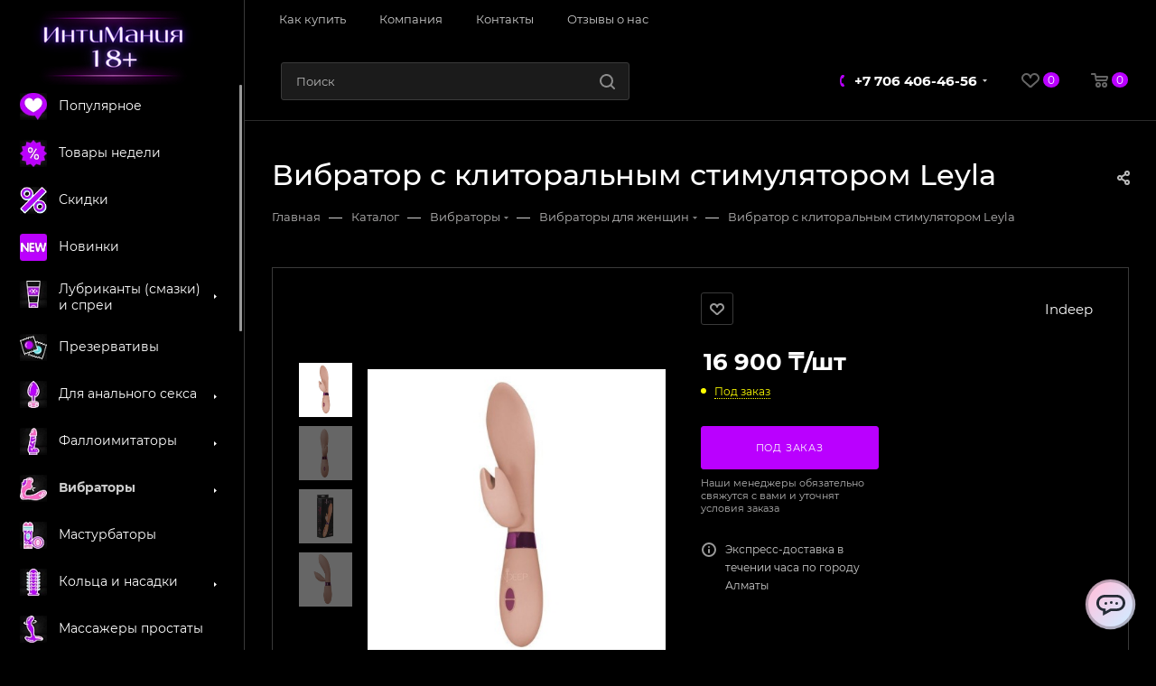

--- FILE ---
content_type: text/html; charset=UTF-8
request_url: https://intimania.kz/catalog/vibratory/vibratory-dlya-zhenschin/vibrator-s-klitoralnym-stimulyatorom-leyla//
body_size: 75555
content:
<!DOCTYPE html>
<html xmlns="http://www.w3.org/1999/xhtml" xml:lang="ru" lang="ru"  >
<head><link rel="canonical" href="https://intimania.kz/catalog/vibratory/vibratory-dlya-zhenschin/vibrator-s-klitoralnym-stimulyatorom-leyla/" />
	<title>Вибратор с клиторальным стимулятором Leyla купить по лучшей цене в Алматы  </title>
	<meta name="viewport" content="initial-scale=1.0, width=device-width" />
	<meta name="HandheldFriendly" content="true" />
	<meta name="yes" content="yes" />
	<meta name="apple-mobile-web-app-status-bar-style" content="black" />
	<meta name="SKYPE_TOOLBAR" content="SKYPE_TOOLBAR_PARSER_COMPATIBLE" />
	<meta http-equiv="Content-Type" content="text/html; charset=UTF-8" />
<meta name="keywords" content="интим товар" />
<meta name="description" content="Вибратор с клиторальным стимулятором Leyla купить в Алматы, Астане, Шымкенте, Караганде, Казахстане по лучшей цене и доставкой до дома. Вибратор с клиторальным стимулятором Leyla купить в сексшопе ИнтиМания" />
<link href="/bitrix/css/aspro.max/notice.min.css?16975284912876"  rel="stylesheet" />
<link href="/bitrix/js/ui/fonts/opensans/ui.font.opensans.min.css?16975284942409"  rel="stylesheet" />
<link href="/bitrix/js/main/popup/dist/main.popup.bundle.min.css?169752849323804"  rel="stylesheet" />
<link href="/bitrix/cache/css/in/aspro_max/page_2affb6d8fcab5f65ece94e806929036f/page_2affb6d8fcab5f65ece94e806929036f_v1.css?1742475146120555"  rel="stylesheet" />
<link href="/bitrix/cache/css/in/aspro_max/default_215eb29fb971c3f1b7a8e64b7e64cd2f/default_215eb29fb971c3f1b7a8e64b7e64cd2f_v1.css?174247514657869"  rel="stylesheet" />
<link href="/bitrix/panel/main/popup.min.css?169752851321121"  rel="stylesheet" />
<link href="/bitrix/cache/css/in/aspro_max/template_05253404d4c306fe617da4295188ec7b/template_05253404d4c306fe617da4295188ec7b_v1.css?17424751411307981"  data-template-style="true" rel="stylesheet" />
<script>if(!window.BX)window.BX={};if(!window.BX.message)window.BX.message=function(mess){if(typeof mess==='object'){for(let i in mess) {BX.message[i]=mess[i];} return true;}};</script>
<script>(window.BX||top.BX).message({'JS_CORE_LOADING':'Загрузка...','JS_CORE_NO_DATA':'- Нет данных -','JS_CORE_WINDOW_CLOSE':'Закрыть','JS_CORE_WINDOW_EXPAND':'Развернуть','JS_CORE_WINDOW_NARROW':'Свернуть в окно','JS_CORE_WINDOW_SAVE':'Сохранить','JS_CORE_WINDOW_CANCEL':'Отменить','JS_CORE_WINDOW_CONTINUE':'Продолжить','JS_CORE_H':'ч','JS_CORE_M':'м','JS_CORE_S':'с','JSADM_AI_HIDE_EXTRA':'Скрыть лишние','JSADM_AI_ALL_NOTIF':'Показать все','JSADM_AUTH_REQ':'Требуется авторизация!','JS_CORE_WINDOW_AUTH':'Войти','JS_CORE_IMAGE_FULL':'Полный размер'});</script>
<script src="/bitrix/js/main/core/core.min.js?1697528493262964"></script>
<script>BX.setJSList(['/bitrix/js/main/core/core_ajax.js','/bitrix/js/main/core/core_promise.js','/bitrix/js/main/polyfill/promise/js/promise.js','/bitrix/js/main/loadext/loadext.js','/bitrix/js/main/loadext/extension.js','/bitrix/js/main/polyfill/promise/js/promise.js','/bitrix/js/main/polyfill/find/js/find.js','/bitrix/js/main/polyfill/includes/js/includes.js','/bitrix/js/main/polyfill/matches/js/matches.js','/bitrix/js/ui/polyfill/closest/js/closest.js','/bitrix/js/main/polyfill/fill/main.polyfill.fill.js','/bitrix/js/main/polyfill/find/js/find.js','/bitrix/js/main/polyfill/matches/js/matches.js','/bitrix/js/main/polyfill/core/dist/polyfill.bundle.js','/bitrix/js/main/core/core.js','/bitrix/js/main/polyfill/intersectionobserver/js/intersectionobserver.js','/bitrix/js/main/lazyload/dist/lazyload.bundle.js','/bitrix/js/main/polyfill/core/dist/polyfill.bundle.js','/bitrix/js/main/parambag/dist/parambag.bundle.js']);
BX.setCSSList(['/bitrix/js/main/lazyload/dist/lazyload.bundle.css','/bitrix/js/main/parambag/dist/parambag.bundle.css']);</script>
<script>(window.BX||top.BX).message({'NOTICE_ADDED2CART':'В корзине','NOTICE_CLOSE':'Закрыть','NOTICE_MORE':'и ещё #COUNT# #PRODUCTS#','NOTICE_PRODUCT0':'товаров','NOTICE_PRODUCT1':'товар','NOTICE_PRODUCT2':'товара','NOTICE_ADDED2DELAY':'В отложенных','NOTICE_ADDED2COMPARE':'В сравнении'});</script>
<script>(window.BX||top.BX).message({'JS_CORE_LOADING':'Загрузка...','JS_CORE_NO_DATA':'- Нет данных -','JS_CORE_WINDOW_CLOSE':'Закрыть','JS_CORE_WINDOW_EXPAND':'Развернуть','JS_CORE_WINDOW_NARROW':'Свернуть в окно','JS_CORE_WINDOW_SAVE':'Сохранить','JS_CORE_WINDOW_CANCEL':'Отменить','JS_CORE_WINDOW_CONTINUE':'Продолжить','JS_CORE_H':'ч','JS_CORE_M':'м','JS_CORE_S':'с','JSADM_AI_HIDE_EXTRA':'Скрыть лишние','JSADM_AI_ALL_NOTIF':'Показать все','JSADM_AUTH_REQ':'Требуется авторизация!','JS_CORE_WINDOW_AUTH':'Войти','JS_CORE_IMAGE_FULL':'Полный размер'});</script>
<script>(window.BX||top.BX).message({'LANGUAGE_ID':'ru','FORMAT_DATE':'MM/DD/YYYY','FORMAT_DATETIME':'MM/DD/YYYY H:MI:SS T','COOKIE_PREFIX':'BITRIX_SM','SERVER_TZ_OFFSET':'21600','UTF_MODE':'Y','SITE_ID':'in','SITE_DIR':'/','USER_ID':'','SERVER_TIME':'1768393131','USER_TZ_OFFSET':'0','USER_TZ_AUTO':'Y','bitrix_sessid':'2f6ea412ee19fd871c3c5a6018a1ff50'});</script>

<script src="/bitrix/js/main/ajax.min.js?169752849322194"></script>
<script src="/bitrix/js/aspro.max/notice.js?170737677224456"></script>
<script src="/bitrix/js/main/popup/dist/main.popup.bundle.min.js?169752849362622"></script>
<script src="/bitrix/js/main/pageobject/pageobject.min.js?1697528493570"></script>
<script src="/bitrix/js/main/core/core_window.min.js?169752849376326"></script>
<script src="/bitrix/js/main/rating.min.js?169752849312067"></script>
<script src="/bitrix/js/currency/currency-core/dist/currency-core.bundle.min.js?16975284912842"></script>
<script src="/bitrix/js/currency/core_currency.min.js?1697528491833"></script>
<script src="/bitrix/js/main/core/core_ls.min.js?16975284937365"></script>
<script>BX.setCSSList(['/bitrix/templates/aspro_max/components/bitrix/catalog/main/style.css','/bitrix/templates/aspro_max/components/bitrix/sale.gift.main.products/main/style.css','/bitrix/templates/aspro_max/vendor/css/carousel/swiper/swiper-bundle.min.css','/bitrix/templates/aspro_max/css/slider.swiper.min.css','/bitrix/templates/aspro_max/css/main_slider.min.css','/bitrix/templates/aspro_max/vendor/css/carousel/owl/owl.carousel.min.css','/bitrix/templates/aspro_max/vendor/css/carousel/owl/owl.theme.default.min.css','/bitrix/templates/aspro_max/css/jquery.fancybox.min.css','/bitrix/templates/aspro_max/css/animation/animation_ext.css','/bitrix/templates/aspro_max/css/fonts/montserrat/css/montserrat.min.css','/bitrix/templates/aspro_max/css/blocks/dark-light-theme.css','/bitrix/templates/aspro_max/css/colored.css','/bitrix/templates/aspro_max/vendor/css/bootstrap.css','/bitrix/templates/aspro_max/css/styles.css','/bitrix/templates/aspro_max/css/blocks/blocks.css','/bitrix/templates/aspro_max/css/blocks/common.blocks/bottom-icons-panel/bottom-icons-panel.css','/bitrix/templates/aspro_max/css/blocks/common.blocks/counter-state/counter-state.css','/bitrix/templates/aspro_max/css/banners.css','/bitrix/templates/aspro_max/css/menu.css','/bitrix/templates/aspro_max/css/catalog.css','/bitrix/templates/aspro_max/css/jquery.mCustomScrollbar.min.css','/bitrix/templates/aspro_max/vendor/css/ripple.css','/bitrix/templates/aspro_max/css/left_block_main_page.css','/bitrix/templates/aspro_max/css/stores.css','/bitrix/templates/aspro_max/css/yandex_map.css','/bitrix/templates/aspro_max/css/buy_services.css','/bitrix/templates/aspro_max/css/header_fixed.css','/bitrix/templates/aspro_max/ajax/ajax.css','/bitrix/templates/aspro_max/components/bitrix/search.title/corp/style.css','/bitrix/templates/aspro_max/components/bitrix/menu/left_catalog/style.css','/bitrix/templates/aspro_max/components/bitrix/menu/top/style.css','/bitrix/templates/aspro_max/components/bitrix/breadcrumb/main/style.css','/bitrix/templates/aspro_max/css/footer.css','/bitrix/components/aspro/marketing.popup.max/templates/.default/style.css','/bitrix/templates/aspro_max/css/header28.css','/bitrix/templates/aspro_max/styles.css','/bitrix/templates/aspro_max/template_styles.css','/bitrix/templates/aspro_max/css/header.css','/bitrix/templates/aspro_max/css/media.css','/bitrix/templates/aspro_max/css/h1-medium.css','/bitrix/templates/aspro_max/themes/custom_in/theme.css','/bitrix/templates/aspro_max/css/widths/width-2.css','/bitrix/templates/aspro_max/css/fonts/font-10.css','/bitrix/templates/aspro_max/css/custom.css','/bitrix/templates/aspro_max/components/bitrix/catalog.comments/catalog/style.css','/bitrix/components/bitrix/blog/templates/.default/style.css','/bitrix/components/bitrix/blog/templates/.default/themes/green/style.css','/bitrix/components/bitrix/rating.vote/templates/like/popup.css','/bitrix/components/bitrix/rating.vote/templates/standart_text/style.css']);</script>
<script>
					(function () {
						"use strict";
						var counter = function ()
						{
							var cookie = (function (name) {
								var parts = ("; " + document.cookie).split("; " + name + "=");
								if (parts.length == 2) {
									try {return JSON.parse(decodeURIComponent(parts.pop().split(";").shift()));}
									catch (e) {}
								}
							})("BITRIX_CONVERSION_CONTEXT_in");
							if (cookie && cookie.EXPIRE >= BX.message("SERVER_TIME"))
								return;
							var request = new XMLHttpRequest();
							request.open("POST", "/bitrix/tools/conversion/ajax_counter.php", true);
							request.setRequestHeader("Content-type", "application/x-www-form-urlencoded");
							request.send(
								"SITE_ID="+encodeURIComponent("in")+
								"&sessid="+encodeURIComponent(BX.bitrix_sessid())+
								"&HTTP_REFERER="+encodeURIComponent(document.referrer)
							);
						};
						if (window.frameRequestStart === true)
							BX.addCustomEvent("onFrameDataReceived", counter);
						else
							BX.ready(counter);
					})();
				</script>
<script>BX.message({'PHONE':'Телефон','FAST_VIEW':'Быстрый просмотр','TABLES_SIZE_TITLE':'Подбор размера','SOCIAL':'Социальные сети','DESCRIPTION':'Описание магазина','ITEMS':'Товары','LOGO':'Логотип','REGISTER_INCLUDE_AREA':'Текст о регистрации','AUTH_INCLUDE_AREA':'Текст об авторизации','FRONT_IMG':'Изображение компании','EMPTY_CART':'пуста','CATALOG_VIEW_MORE':'... Показать все','CATALOG_VIEW_LESS':'... Свернуть','JS_REQUIRED':'Заполните это поле','JS_FORMAT':'Неверный формат','JS_FILE_EXT':'Недопустимое расширение файла','JS_PASSWORD_COPY':'Пароли не совпадают','JS_PASSWORD_LENGTH':'Минимум 6 символов','JS_ERROR':'Неверно заполнено поле','JS_FILE_SIZE':'Максимальный размер 5мб','JS_FILE_BUTTON_NAME':'Выберите файл','JS_FILE_DEFAULT':'Прикрепите файл','JS_DATE':'Некорректная дата','JS_DATETIME':'Некорректная дата/время','JS_REQUIRED_LICENSES':'Согласитесь с условиями','JS_REQUIRED_OFFER':'Согласитесь с условиями','LICENSE_PROP':'Согласие на обработку персональных данных','LOGIN_LEN':'Введите минимум {0} символа','FANCY_CLOSE':'Закрыть','FANCY_NEXT':'Следующий','FANCY_PREV':'Предыдущий','TOP_AUTH_REGISTER':'Регистрация','CALLBACK':'Заказать звонок','ASK':'Задать вопрос','REVIEW':'Оставить отзыв','S_CALLBACK':'Заказать звонок','UNTIL_AKC':'До конца акции','TITLE_QUANTITY_BLOCK':'Остаток','TITLE_QUANTITY':'шт','TOTAL_SUMM_ITEM':'Общая стоимость ','SUBSCRIBE_SUCCESS':'Вы успешно подписались','RECAPTCHA_TEXT':'Подтвердите, что вы не робот','JS_RECAPTCHA_ERROR':'Пройдите проверку','COUNTDOWN_SEC':'сек','COUNTDOWN_MIN':'мин','COUNTDOWN_HOUR':'час','COUNTDOWN_DAY0':'дн','COUNTDOWN_DAY1':'дн','COUNTDOWN_DAY2':'дн','COUNTDOWN_WEAK0':'Недель','COUNTDOWN_WEAK1':'Неделя','COUNTDOWN_WEAK2':'Недели','COUNTDOWN_MONTH0':'Месяцев','COUNTDOWN_MONTH1':'Месяц','COUNTDOWN_MONTH2':'Месяца','COUNTDOWN_YEAR0':'Лет','COUNTDOWN_YEAR1':'Год','COUNTDOWN_YEAR2':'Года','COUNTDOWN_COMPACT_SEC':'с','COUNTDOWN_COMPACT_MIN':'м','COUNTDOWN_COMPACT_HOUR':'ч','COUNTDOWN_COMPACT_DAY':'д','COUNTDOWN_COMPACT_WEAK':'н','COUNTDOWN_COMPACT_MONTH':'м','COUNTDOWN_COMPACT_YEAR0':'л','COUNTDOWN_COMPACT_YEAR1':'г','CATALOG_PARTIAL_BASKET_PROPERTIES_ERROR':'Заполнены не все свойства у добавляемого товара','CATALOG_EMPTY_BASKET_PROPERTIES_ERROR':'Выберите свойства товара, добавляемые в корзину в параметрах компонента','CATALOG_ELEMENT_NOT_FOUND':'Элемент не найден','ERROR_ADD2BASKET':'Ошибка добавления товара в корзину','CATALOG_SUCCESSFUL_ADD_TO_BASKET':'Успешное добавление товара в корзину','ERROR_BASKET_TITLE':'Ошибка корзины','ERROR_BASKET_PROP_TITLE':'Выберите свойства, добавляемые в корзину','ERROR_BASKET_BUTTON':'Выбрать','BASKET_TOP':'Корзина в шапке','ERROR_ADD_DELAY_ITEM':'Ошибка отложенной корзины','VIEWED_TITLE':'Ранее вы смотрели','VIEWED_BEFORE':'Ранее вы смотрели','BEST_TITLE':'Лучшие предложения','CT_BST_SEARCH_BUTTON':'Поиск','CT_BST_SEARCH2_BUTTON':'Найти','BASKET_PRINT_BUTTON':'Распечатать','BASKET_CLEAR_ALL_BUTTON':'Очистить','BASKET_QUICK_ORDER_BUTTON':'Быстрый заказ','BASKET_CONTINUE_BUTTON':'Продолжить покупки','BASKET_ORDER_BUTTON':'Оформить заказ','SHARE_BUTTON':'Поделиться','BASKET_CHANGE_TITLE':'Ваш заказ','BASKET_CHANGE_LINK':'Изменить','MORE_INFO_SKU':'Купить','FROM':'от','BEFORE':'до','TITLE_BLOCK_VIEWED_NAME':'Ранее вы смотрели','T_BASKET':'Корзина','FILTER_EXPAND_VALUES':'Показать все','FILTER_HIDE_VALUES':'Свернуть','FULL_ORDER':'Полный заказ','CUSTOM_COLOR_CHOOSE':'Выбрать','CUSTOM_COLOR_CANCEL':'Отмена','S_MOBILE_MENU':'Меню','MAX_T_MENU_BACK':'Назад','MAX_T_MENU_CALLBACK':'Обратная связь','MAX_T_MENU_CONTACTS_TITLE':'Будьте на связи','SEARCH_TITLE':'Поиск','SOCIAL_TITLE':'Оставайтесь на связи','HEADER_SCHEDULE':'Время работы','SEO_TEXT':'SEO описание','COMPANY_IMG':'Картинка компании','COMPANY_TEXT':'Описание компании','CONFIG_SAVE_SUCCESS':'Настройки сохранены','CONFIG_SAVE_FAIL':'Ошибка сохранения настроек','ITEM_ECONOMY':'Экономия','ITEM_ARTICLE':'Артикул: ','JS_FORMAT_ORDER':'имеет неверный формат','JS_BASKET_COUNT_TITLE':'В корзине товаров на SUMM','POPUP_VIDEO':'Видео','POPUP_GIFT_TEXT':'Нашли что-то особенное? Намекните другу о подарке!','ORDER_FIO_LABEL':'Ф.И.О.','ORDER_PHONE_LABEL':'Телефон','ORDER_REGISTER_BUTTON':'Регистрация','PRICES_TYPE':'Варианты цен','FILTER_HELPER_VALUES':' знач.','SHOW_MORE_SCU_MAIN':'Еще #COUNT#','SHOW_MORE_SCU_1':'предложение','SHOW_MORE_SCU_2':'предложения','SHOW_MORE_SCU_3':'предложений','PARENT_ITEM_NOT_FOUND':'Не найден основной товар для услуги в корзине. Обновите страницу и попробуйте снова.'})</script>
<meta name="theme-color" content="#ba00ff">
<style>:root{--theme-base-color: #ba00ff;--theme-base-opacity-color: #ba00ff1a;--theme-base-color-hue:284;--theme-base-color-saturation:100%;--theme-base-color-lightness:50%;}</style>
<script data-skip-moving="true">window.lazySizesConfig = window.lazySizesConfig || {};lazySizesConfig.loadMode = 1;lazySizesConfig.expand = 200;lazySizesConfig.expFactor = 1;lazySizesConfig.hFac = 0.1;window.lazySizesConfig.lazyClass = "lazy";</script>
<script src="/bitrix/templates/aspro_max/js/lazysizes.min.js" data-skip-moving="true" defer=""></script>
<script src="/bitrix/templates/aspro_max/js/ls.unveilhooks.min.js" data-skip-moving="true" defer=""></script>
<link href="/bitrix/templates/aspro_max/css/print.min.css?169752969221745" data-template-style="true" rel="stylesheet" media="print">
					<script data-skip-moving="true" src="/bitrix/js/aspro.max/jquery-2.1.3.min.js"></script>
					<script data-skip-moving="true" src="/bitrix/templates/aspro_max/js/speed.min.js?=1697529692"></script>
<link rel="shortcut icon" href="/favicon.ico" type="image/x-icon" />
<link rel="apple-touch-icon" sizes="180x180" href="/upload/resize_cache/webp/upload/CMax/c03/ma9sae33pirol2kxlipxr7xvld8l0vm5/favicon__180.webp" />
<meta property="og:description" content="Вибратор с клиторальным стимулятором Leyla купить в Алматы, Астане, Шымкенте, Караганде, Казахстане по лучшей цене и доставкой до дома. Вибратор с клиторальным стимулятором Leyla купить в сексшопе ИнтиМания" />
<meta property="og:image" content="https://intimania.kz/upload/resize_cache/webp/iblock/6fd/5irsbn1ml9ngfyrm8qp678wjmryrzp7r/intimania.kz Leyla 4.webp" />
<link rel="image_src" href="https://intimania.kz/upload/resize_cache/webp/iblock/6fd/5irsbn1ml9ngfyrm8qp678wjmryrzp7r/intimania.kz Leyla 4.webp"  />
<meta property="og:title" content="Вибратор с клиторальным стимулятором Leyla купить по лучшей цене в Алматы  " />
<meta property="og:type" content="website" />
<meta property="og:url" content="https://intimania.kz/catalog/vibratory/vibratory-dlya-zhenschin/vibrator-s-klitoralnym-stimulyatorom-leyla/" />

<script src="/bitrix/templates/aspro_max/js/observer.min.js?16975296923650"></script>
<script src="/bitrix/templates/aspro_max/js/jquery.actual.min.js?16975296921251"></script>
<script src="/bitrix/templates/aspro_max/js/jqModal.min.js?16975296922838"></script>
<script src="/bitrix/templates/aspro_max/vendor/js/bootstrap.js?169752969227908"></script>
<script src="/bitrix/templates/aspro_max/vendor/js/jquery.appear.js?16975296923188"></script>
<script src="/bitrix/templates/aspro_max/vendor/js/ripple.min.js?16975296921624"></script>
<script src="/bitrix/templates/aspro_max/vendor/js/velocity/velocity.js?169752969244791"></script>
<script src="/bitrix/templates/aspro_max/vendor/js/velocity/velocity.ui.js?169752969213257"></script>
<script src="/bitrix/templates/aspro_max/js/browser.min.js?1697529692662"></script>
<script src="/bitrix/templates/aspro_max/js/jquery.uniform.min.js?16975296928308"></script>
<script src="/bitrix/templates/aspro_max/vendor/js/sticky-sidebar.min.js?169752969211755"></script>
<script src="/bitrix/templates/aspro_max/js/jquery.validate.min.js?169752969222257"></script>
<script src="/bitrix/templates/aspro_max/js/jquery.inputmask.bundle.min.js?1697529692118400"></script>
<script src="/bitrix/templates/aspro_max/js/jquery.easing.1.3.min.js?16975296923338"></script>
<script src="/bitrix/templates/aspro_max/js/equalize.min.js?1697529692588"></script>
<script src="/bitrix/templates/aspro_max/js/jquery.alphanumeric.min.js?1697529692942"></script>
<script src="/bitrix/templates/aspro_max/js/jquery.cookie.min.js?16975296923066"></script>
<script src="/bitrix/templates/aspro_max/js/jquery.plugin.min.js?16975296923181"></script>
<script src="/bitrix/templates/aspro_max/js/jquery.countdown.min.js?169752969213137"></script>
<script src="/bitrix/templates/aspro_max/js/jquery.countdown-ru.min.js?16975296921487"></script>
<script src="/bitrix/templates/aspro_max/js/jquery.ikSelect.min.js?169752969222426"></script>
<script src="/bitrix/templates/aspro_max/js/jquery.mobile.custom.touch.min.js?16975296927784"></script>
<script src="/bitrix/templates/aspro_max/js/jquery.dotdotdot.min.js?16975296925908"></script>
<script src="/bitrix/templates/aspro_max/js/rating_likes.min.js?16975296927297"></script>
<script src="/bitrix/templates/aspro_max/js/buy_services.min.js?16975296924173"></script>
<script src="/bitrix/templates/aspro_max/js/mobile.min.js?169752969212360"></script>
<script src="/bitrix/templates/aspro_max/js/jquery.mousewheel.min.js?16975296922609"></script>
<script src="/bitrix/templates/aspro_max/js/jquery.mCustomScrollbar.min.js?169752969242965"></script>
<script src="/bitrix/templates/aspro_max/js/scrollTabs.min.js?169752969210139"></script>
<script src="/bitrix/templates/aspro_max/js/main.min.js?1697529692257285"></script>
<script src="/bitrix/templates/aspro_max/js/blocks/blocks.min.js?16975296928843"></script>
<script src="/bitrix/components/bitrix/search.title/script.min.js?16975284906443"></script>
<script src="/bitrix/templates/aspro_max/components/bitrix/search.title/mega_menu/script.min.js?16975296926366"></script>
<script src="/bitrix/templates/aspro_max/components/bitrix/menu/menu_in_burger/script.min.js?169752969239"></script>
<script src="/bitrix/templates/aspro_max/components/bitrix/search.title/corp/script.min.js?16975296926556"></script>
<script src="/bitrix/templates/aspro_max/components/bitrix/menu/left_catalog/script.min.js?16975296921758"></script>
<script src="/bitrix/templates/aspro_max/components/bitrix/menu/top/script.min.js?169752969273"></script>
<script src="/bitrix/components/aspro/marketing.popup.max/templates/.default/script.min.js?16975284871099"></script>
<script src="/bitrix/templates/aspro_max/components/bitrix/search.title/fixed/script.min.js?16975296926439"></script>
<script src="/bitrix/templates/aspro_max/js/custom.js?1707750761621"></script>
<script src="/bitrix/templates/aspro_max/components/bitrix/catalog/main/script.min.js?169752969215308"></script>
<script src="/bitrix/templates/aspro_max/components/bitrix/catalog.element/main4/script.min.js?16975296928362"></script>
<script src="/bitrix/templates/aspro_max/components/bitrix/sale.gift.product/main/script.min.js?169752969232163"></script>
<script src="/bitrix/templates/aspro_max/components/bitrix/sale.gift.main.products/main/script.min.js?16975296923522"></script>
<script src="/bitrix/templates/aspro_max/components/bitrix/catalog.bigdata.products/main/script.min.js?169752969223267"></script>
<script src="/bitrix/templates/aspro_max/js/slider.swiper.min.js?16975296921377"></script>
<script src="/bitrix/templates/aspro_max/vendor/js/carousel/swiper/swiper-bundle.min.js?1697529692108782"></script>
<script src="/bitrix/templates/aspro_max/components/aspro/catalog.section.list.max/front_sections_only/script.min.js?169752969273"></script>
<script src="/bitrix/templates/aspro_max/js/jquery.history.js?169752969221571"></script>
<script src="/bitrix/templates/aspro_max/vendor/js/carousel/owl/owl.carousel.min.js?169752969244743"></script>
<script src="/bitrix/templates/aspro_max/js/catalog_element.min.js?169752969211221"></script>
<script src="/bitrix/templates/aspro_max/js/jquery.fancybox.min.js?169752969267390"></script>
<script src="/bitrix/templates/aspro_max/components/bitrix/catalog.comments/catalog/script.min.js?16975296925651"></script>
<script>var _ba = _ba || []; _ba.push(["aid", "d9f18bd1acd7bd93511b203b9d347b87"]); _ba.push(["host", "intimania.kz"]); _ba.push(["ad[ct][item]", "[base64]"]);_ba.push(["ad[ct][user_id]", function(){return BX.message("USER_ID") ? BX.message("USER_ID") : 0;}]);_ba.push(["ad[ct][recommendation]", function() {var rcmId = "";var cookieValue = BX.getCookie("BITRIX_SM_RCM_PRODUCT_LOG");var productId = 25414;var cItems = [];var cItem;if (cookieValue){cItems = cookieValue.split(".");}var i = cItems.length;while (i--){cItem = cItems[i].split("-");if (cItem[0] == productId){rcmId = cItem[1];break;}}return rcmId;}]);_ba.push(["ad[ct][v]", "2"]);(function() {var ba = document.createElement("script"); ba.type = "text/javascript"; ba.async = true;ba.src = (document.location.protocol == "https:" ? "https://" : "http://") + "bitrix.info/ba.js";var s = document.getElementsByTagName("script")[0];s.parentNode.insertBefore(ba, s);})();</script>

				<!-- Google Tag Manager -->
	<script>(function(w,d,s,l,i){w[l]=w[l]||[];w[l].push({'gtm.start':
	new Date().getTime(),event:'gtm.js'});var f=d.getElementsByTagName(s)[0],
	j=d.createElement(s),dl=l!='dataLayer'?'&l='+l:'';j.async=true;j.src=
	'https://www.googletagmanager.com/gtm.js?id='+i+dl;f.parentNode.insertBefore(j,f);
	})(window,document,'script','dataLayer','GTM-K3D5G42');</script>
	<!-- End Google Tag Manager -->
	<!-- Google Tag Manager -->
	<script>(function(w,d,s,l,i){w[l]=w[l]||[];w[l].push({'gtm.start':
	new Date().getTime(),event:'gtm.js'});var f=d.getElementsByTagName(s)[0],
	j=d.createElement(s),dl=l!='dataLayer'?'&l='+l:'';j.async=true;j.src=
	'https://www.googletagmanager.com/gtm.js?id='+i+dl;f.parentNode.insertBefore(j,f);
	})(window,document,'script','dataLayer','GTM-T7VRCLTG');</script>
	<!-- End Google Tag Manager -->
	<!-- Yandex.Metrika counter -->
	<script >
	   (function(m,e,t,r,i,k,a){m[i]=m[i]||function(){(m[i].a=m[i].a||[]).push(arguments)};
	   m[i].l=1*new Date();
	   for (var j = 0; j < document.scripts.length; j++) {if (document.scripts[j].src === r) { return; }}
	   k=e.createElement(t),a=e.getElementsByTagName(t)[0],k.async=1,k.src=r,a.parentNode.insertBefore(k,a)})
	   (window, document, "script", "https://mc.yandex.ru/metrika/tag.js", "ym");
	   ym(87392467, "init", {
			clickmap:true,
			trackLinks:true,
			accurateTrackBounce:true,
			webvisor:true,
			ecommerce:"dataLayer"
	   });
	</script>
	<noscript><div><img data-lazyload class="lazy" src="[data-uri]" data-src="https://mc.yandex.ru/watch/87392467" style="position:absolute; left:-9999px;" alt="" /></div></noscript>
	<!-- /Yandex.Metrika counter -->
<script> (function(w,d,u,j){ var s=d.createElement('script');s.defer=true; s.onload = function () { var s=d.createElement('script'); s.defer=true;s.src=j+'?'+(Date.now()/60000|0); var h=d.getElementsByTagName('script')[0]; h.parentNode.insertBefore(s,h);};s.src=u+'?'+(Date.now()/60000|0); var h=d.getElementsByTagName('script')[0];h.parentNode.insertBefore(s,h); })(window,document, "https://s3.wasabisys.com/cabinet.chatapp.online/widgetsFiles/40711/2024/03/14/61b3e238-fc12-45c6-adc7-45b59785d38f.js",'https://s3.wasabisys.com/cabinet.chatapp.online/external/widget/v3/index.js') </script>
		<script type="application/ld+json" class="reviews-schema" > { 
		"@context": "http://schema.org", 
		"@type": "Product", 
		"name": "Intimania", 
		"aggregateRating": 
		{ 
		"@type": "AggregateRating", 
		"ratingValue": "4,9", 
		"reviewCount": "87" 
		} 
		} </script>
		<meta name="msvalidate.01" content="0BF8F5DC1A0C1E990EB253B74C0F1A5B" />
</head>
<body class=" site_in  sticky_menu fill_bg_n catalog-delayed-btn-Y theme-dark" id="main" data-site="/">
<!--<div class="technical_works">На сайте ведутся технические работы. Цены и наличие уточняйте у наших менеджеров</div>-->
<!-- Google Tag Manager (noscript) -->
<noscript><iframe src="https://www.googletagmanager.com/ns.html?id=GTM-T7VRCLTG"
height="0" width="0" style="display:none;visibility:hidden"></iframe></noscript>
<!-- End Google Tag Manager (noscript) -->
	
	<div id="panel"></div>
	
				<!--'start_frame_cache_basketitems-component-block'-->												<div id="ajax_basket"></div>
					<!--'end_frame_cache_basketitems-component-block'-->						<div class="cd-modal-bg"></div>
		<script data-skip-moving="true">var solutionName = 'arMaxOptions';</script>
		<script src="/bitrix/templates/aspro_max/js/setTheme.php?site_id=in&site_dir=/" data-skip-moving="true"></script>
		<script>window.onload=function(){window.basketJSParams = window.basketJSParams || [];window.dataLayer = window.dataLayer || [];}
		BX.message({'MIN_ORDER_PRICE_TEXT':'<b>Минимальная сумма заказа #PRICE#<\/b><br/>Пожалуйста, добавьте еще товаров в корзину','LICENSES_TEXT':'Я согласен на <a href=\"/include/licenses_detail.php\" target=\"_blank\">обработку персональных данных<\/a>'});
		arAsproOptions.PAGES.FRONT_PAGE = window[solutionName].PAGES.FRONT_PAGE = "";arAsproOptions.PAGES.BASKET_PAGE = window[solutionName].PAGES.BASKET_PAGE = "";arAsproOptions.PAGES.ORDER_PAGE = window[solutionName].PAGES.ORDER_PAGE = "";arAsproOptions.PAGES.PERSONAL_PAGE = window[solutionName].PAGES.PERSONAL_PAGE = "";arAsproOptions.PAGES.CATALOG_PAGE = window[solutionName].PAGES.CATALOG_PAGE = "1";</script>
		<div class="wrapper1  header_bgcolored long_header2 wides_menu smalls big_header sticky_menu catalog_page basket_normal basket_fill_WHITE side_LEFT block_side_NORMAL catalog_icons_Y banner_auto with_fast_view mheader-v1 header-v28 header-font-lower_N regions_N title_position_LEFT fill_ footer-v1 front-vindex1 mfixed_Y mfixed_view_always title-v3 lazy_Y with_phones dark-hover-overlay normal-catalog-img landing-normal big-banners-mobile-slider bottom-icons-panel-Y compact-breadcrumbs-slider catalog-delayed-btn-Y  ">

<div class="mega_fixed_menu scrollblock">
	<div class="maxwidth-theme">
		<svg class="svg svg-close" width="14" height="14" viewBox="0 0 14 14">
		  <path data-name="Rounded Rectangle 568 copy 16" d="M1009.4,953l5.32,5.315a0.987,0.987,0,0,1,0,1.4,1,1,0,0,1-1.41,0L1008,954.4l-5.32,5.315a0.991,0.991,0,0,1-1.4-1.4L1006.6,953l-5.32-5.315a0.991,0.991,0,0,1,1.4-1.4l5.32,5.315,5.31-5.315a1,1,0,0,1,1.41,0,0.987,0.987,0,0,1,0,1.4Z" transform="translate(-1001 -946)"></path>
		</svg>
		<i class="svg svg-close mask arrow"></i>
		<div class="row">
			<div class="col-md-9">
				<div class="left_menu_block">
					<div class="logo_block flexbox flexbox--row align-items-normal">
						<div class="logo">
							<a href="/"><img src="/upload/resize_cache/webp/upload/CMax/f61/8436qawfb0g2iqd79cagkkf5j3zey33l/logo.webp" alt="intimania" title="intimania" data-src="" /></a>						</div>
						<div class="top-description addr">
							Интернет магазин товаров для взрослых						</div>
					</div>
					<div class="search_block">
						<div class="search_wrap">
							<div class="search-block">
												<div class="search-wrapper">
				<div id="title-search_mega_menu">
					<form action="/catalog/" class="search">
						<div class="search-input-div">
							<input class="search-input" id="title-search-input_mega_menu" type="text" name="q" value="" placeholder="Поиск" size="20" maxlength="50" autocomplete="off" />
						</div>
						<div class="search-button-div">
							<button class="btn btn-search" type="submit" name="s" value="Найти"><i class="svg inline  svg-inline-search2" aria-hidden="true" ><svg class="" width="17" height="17" viewBox="0 0 17 17" aria-hidden="true"><path class="cls-1" d="M16.709,16.719a1,1,0,0,1-1.412,0l-3.256-3.287A7.475,7.475,0,1,1,15,7.5a7.433,7.433,0,0,1-1.549,4.518l3.258,3.289A1,1,0,0,1,16.709,16.719ZM7.5,2A5.5,5.5,0,1,0,13,7.5,5.5,5.5,0,0,0,7.5,2Z"></path></svg></i></button>
							<span class="close-block inline-search-hide"><span class="svg svg-close close-icons"></span></span>
						</div>
					</form>
				</div>
			</div>
	<script>
	var jsControl = new JCTitleSearch3({
		//'WAIT_IMAGE': '/bitrix/themes/.default/images/wait.gif',
		'AJAX_PAGE' : '/catalog/vibratory/vibratory-dlya-zhenschin/vibrator-s-klitoralnym-stimulyatorom-leyla//',
		'CONTAINER_ID': 'title-search_mega_menu',
		'INPUT_ID': 'title-search-input_mega_menu',
		'INPUT_ID_TMP': 'title-search-input_mega_menu',
		'MIN_QUERY_LEN': 2
	});
</script>							</div>
						</div>
					</div>
										<!-- noindex -->

	<div class="burger_menu_wrapper">
		
			<div class="top_link_wrapper">
				<div class="menu-item dropdown catalog wide_menu   active">
					<div class="wrap">
						<a class="dropdown-toggle" href="/catalog/">
							<div class="link-title color-theme-hover">
																	<i class="svg inline  svg-inline-icon_catalog" aria-hidden="true" ><svg xmlns="http://www.w3.org/2000/svg" width="10" height="10" viewBox="0 0 10 10"><path  data-name="Rounded Rectangle 969 copy 7" class="cls-1" d="M644,76a1,1,0,1,1-1,1A1,1,0,0,1,644,76Zm4,0a1,1,0,1,1-1,1A1,1,0,0,1,648,76Zm4,0a1,1,0,1,1-1,1A1,1,0,0,1,652,76Zm-8,4a1,1,0,1,1-1,1A1,1,0,0,1,644,80Zm4,0a1,1,0,1,1-1,1A1,1,0,0,1,648,80Zm4,0a1,1,0,1,1-1,1A1,1,0,0,1,652,80Zm-8,4a1,1,0,1,1-1,1A1,1,0,0,1,644,84Zm4,0a1,1,0,1,1-1,1A1,1,0,0,1,648,84Zm4,0a1,1,0,1,1-1,1A1,1,0,0,1,652,84Z" transform="translate(-643 -76)"/></svg></i>																Каталог							</div>
						</a>
													<span class="tail"></span>
							<div class="burger-dropdown-menu row">
								<div class="menu-wrapper" >
									
																														<div class="col-md-4   has_img">
																						<a href="/catalog/populyarnoe/" class="color-theme-hover" title="Популярное">
												<span class="name option-font-bold">Популярное</span>
											</a>
																					</div>
									
																														<div class="col-md-4   has_img">
																						<a href="/catalog/tovary_nedeli/" class="color-theme-hover" title="Товары недели">
												<span class="name option-font-bold">Товары недели</span>
											</a>
																					</div>
									
																														<div class="col-md-4   has_img">
																						<a href="/catalog/skidki/" class="color-theme-hover" title="Скидки">
												<span class="name option-font-bold">Скидки</span>
											</a>
																					</div>
									
																														<div class="col-md-4   has_img">
																						<a href="/catalog/novinki/" class="color-theme-hover" title="Новинки">
												<span class="name option-font-bold">Новинки</span>
											</a>
																					</div>
									
																														<div class="col-md-4 dropdown-submenu  has_img">
																						<a href="/catalog/lubrikanty-smazki-i-sprei/" class="color-theme-hover" title="Лубриканты (смазки) и спреи">
												<span class="name option-font-bold">Лубриканты (смазки) и спреи</span>
											</a>
																								<div class="burger-dropdown-menu toggle_menu">
																																									<div class="menu-item   ">
															<a href="/catalog/lubrikanty-smazki-i-sprei/analnye-lubrikanty/" title="Анальные лубриканты">
																<span class="name color-theme-hover">Анальные лубриканты</span>
															</a>
																													</div>
																																									<div class="menu-item   ">
															<a href="/catalog/lubrikanty-smazki-i-sprei/vkusovyearomatizirovannye-smazki/" title="Вкусовые и ароматизированные смазки">
																<span class="name color-theme-hover">Вкусовые и ароматизированные смазки</span>
															</a>
																													</div>
																																									<div class="menu-item   ">
															<a href="/catalog/lubrikanty-smazki-i-sprei/klassicheskie-lubrikanty/" title="Вагинальные лубриканты">
																<span class="name color-theme-hover">Вагинальные лубриканты</span>
															</a>
																													</div>
																																									<div class="menu-item   ">
															<a href="/catalog/lubrikanty-smazki-i-sprei/stimuliruyuschie-vozbuzhdayuschie-sredstva/" title="Возбуждающие средства">
																<span class="name color-theme-hover">Возбуждающие средства</span>
															</a>
																													</div>
																																									<div class="menu-item   ">
															<a href="/catalog/lubrikanty-smazki-i-sprei/suzhenie-vlagalischa-2/" title="Сужение влагалища">
																<span class="name color-theme-hover">Сужение влагалища</span>
															</a>
																													</div>
																																									<div class="menu-item   ">
															<a href="/catalog/lubrikanty-smazki-i-sprei/prolongatory-2/" title="Пролонгаторы">
																<span class="name color-theme-hover">Пролонгаторы</span>
															</a>
																													</div>
																									</div>
																					</div>
									
																														<div class="col-md-4   has_img">
																						<a href="/catalog/prezervativy/" class="color-theme-hover" title="Презервативы">
												<span class="name option-font-bold">Презервативы</span>
											</a>
																					</div>
									
																														<div class="col-md-4 dropdown-submenu  has_img">
																						<a href="/catalog/analnye-igrushki/" class="color-theme-hover" title="Для анального секса">
												<span class="name option-font-bold">Для анального секса</span>
											</a>
																								<div class="burger-dropdown-menu toggle_menu">
																																									<div class="menu-item   ">
															<a href="/catalog/analnye-igrushki/analnye-probki-stimulyator-busy/" title="Анальные пробки, стимуляторы, бусы">
																<span class="name color-theme-hover">Анальные пробки, стимуляторы, бусы</span>
															</a>
																													</div>
																																									<div class="menu-item   ">
															<a href="/catalog/analnye-igrushki/analnye-vibratory/" title="Анальные вибраторы">
																<span class="name color-theme-hover">Анальные вибраторы</span>
															</a>
																													</div>
																									</div>
																					</div>
									
																														<div class="col-md-4 dropdown-submenu  has_img">
																						<a href="/catalog/falloimitatory/" class="color-theme-hover" title="Фаллоимитаторы">
												<span class="name option-font-bold">Фаллоимитаторы</span>
											</a>
																								<div class="burger-dropdown-menu toggle_menu">
																																									<div class="menu-item   ">
															<a href="/catalog/falloimitatory/s-vibratsiey/" title="С вибрацией">
																<span class="name color-theme-hover">С вибрацией</span>
															</a>
																													</div>
																																									<div class="menu-item   ">
															<a href="/catalog/falloimitatory/bez-vibratsii/" title="Без вибрации">
																<span class="name color-theme-hover">Без вибрации</span>
															</a>
																													</div>
																									</div>
																					</div>
									
																														<div class="col-md-4 dropdown-submenu active has_img">
																						<a href="/catalog/vibratory/" class="color-theme-hover" title="Вибраторы">
												<span class="name option-font-bold">Вибраторы</span>
											</a>
																								<div class="burger-dropdown-menu toggle_menu">
																																									<div class="menu-item   ">
															<a href="/catalog/vibratory/mini-vibratory/" title="Мини вибраторы">
																<span class="name color-theme-hover">Мини вибраторы</span>
															</a>
																													</div>
																																									<div class="menu-item   active">
															<a href="/catalog/vibratory/vibratory-dlya-zhenschin/" title="Вибраторы для женщин">
																<span class="name color-theme-hover">Вибраторы для женщин</span>
															</a>
																													</div>
																																									<div class="menu-item   ">
															<a href="/catalog/vibratory/vibratory-dlya-par/" title="Вибраторы для пар">
																<span class="name color-theme-hover">Вибраторы для пар</span>
															</a>
																													</div>
																																									<div class="menu-item   ">
															<a href="/catalog/vibratory/vibratory_s_distantsionnym_upravleniem/" title="Вибраторы с дистанционным управлением">
																<span class="name color-theme-hover">Вибраторы с дистанционным управлением</span>
															</a>
																													</div>
																									</div>
																					</div>
									
																														<div class="col-md-4   has_img">
																						<a href="/catalog/masturbatory/" class="color-theme-hover" title="Мастурбаторы">
												<span class="name option-font-bold">Мастурбаторы</span>
											</a>
																					</div>
									
																														<div class="col-md-4 dropdown-submenu  has_img">
																						<a href="/catalog/kolca-nasadki/" class="color-theme-hover" title="Кольца и насадки">
												<span class="name option-font-bold">Кольца и насадки</span>
											</a>
																								<div class="burger-dropdown-menu toggle_menu">
																																									<div class="menu-item   ">
															<a href="/catalog/kolca-nasadki/stimuliruyuschie-nasadki-na-chlen/" title="Стимулирующие насадки на член">
																<span class="name color-theme-hover">Стимулирующие насадки на член</span>
															</a>
																													</div>
																																									<div class="menu-item   ">
															<a href="/catalog/kolca-nasadki/nasadki-dlya-dvoynogo-proniknoveniya/" title="Насадки для двойного проникновения">
																<span class="name color-theme-hover">Насадки для двойного проникновения</span>
															</a>
																													</div>
																																									<div class="menu-item   ">
															<a href="/catalog/kolca-nasadki/nasadki-dlya-uvelicheniya/" title="Насадки для увеличения члена">
																<span class="name color-theme-hover">Насадки для увеличения члена</span>
															</a>
																													</div>
																																									<div class="menu-item   ">
															<a href="/catalog/kolca-nasadki/erektsionnye-koltsa/" title="Эрекционные кольца">
																<span class="name color-theme-hover">Эрекционные кольца</span>
															</a>
																													</div>
																									</div>
																					</div>
									
																														<div class="col-md-4   has_img">
																						<a href="/catalog/massager-prostaty/" class="color-theme-hover" title="Массажеры простаты">
												<span class="name option-font-bold">Массажеры простаты</span>
											</a>
																					</div>
									
																														<div class="col-md-4 dropdown-submenu  has_img">
																						<a href="/catalog/uvelichenie-chlena/" class="color-theme-hover" title="Увеличение члена">
												<span class="name option-font-bold">Увеличение члена</span>
											</a>
																								<div class="burger-dropdown-menu toggle_menu">
																																									<div class="menu-item   ">
															<a href="/catalog/uvelichenie-chlena/krema-dlya-uvelicheniya/" title="Крема для увеличения члена">
																<span class="name color-theme-hover">Крема для увеличения члена</span>
															</a>
																													</div>
																																									<div class="menu-item   ">
															<a href="/catalog/uvelichenie-chlena/vakuumnye-pompy-dlya-uvelicheniya/" title="Вакуумные помпы для увеличения члена">
																<span class="name color-theme-hover">Вакуумные помпы для увеличения члена</span>
															</a>
																													</div>
																																									<div class="menu-item   ">
															<a href="/catalog/uvelichenie-chlena/gidropompy_dlya_uvelicheniya_chlena/" title="Гидропомпы для увеличения члена">
																<span class="name color-theme-hover">Гидропомпы для увеличения члена</span>
															</a>
																													</div>
																																									<div class="menu-item   ">
															<a href="/catalog/uvelichenie-chlena/ekstendery1/" title="Экстендеры">
																<span class="name color-theme-hover">Экстендеры</span>
															</a>
																													</div>
																									</div>
																					</div>
									
																														<div class="col-md-4   has_img">
																						<a href="/catalog/strapony-i-falloprotezy/" class="color-theme-hover" title="Страпоны и фаллопротезы">
												<span class="name option-font-bold">Страпоны и фаллопротезы</span>
											</a>
																					</div>
									
																														<div class="col-md-4   has_img">
																						<a href="/catalog/vaginalnye-shariki/" class="color-theme-hover" title="Вагинальные шарики">
												<span class="name option-font-bold">Вагинальные шарики</span>
											</a>
																					</div>
									
																														<div class="col-md-4   has_img">
																						<a href="/catalog/zhenskie-pompy/" class="color-theme-hover" title="Женские помпы">
												<span class="name option-font-bold">Женские помпы</span>
											</a>
																					</div>
									
																														<div class="col-md-4   has_img">
																						<a href="/catalog/fisting/" class="color-theme-hover" title="Фистинг">
												<span class="name option-font-bold">Фистинг</span>
											</a>
																					</div>
									
																														<div class="col-md-4 dropdown-submenu  has_img">
																						<a href="/catalog/bdsm/" class="color-theme-hover" title="БДСМ">
												<span class="name option-font-bold">БДСМ</span>
											</a>
																								<div class="burger-dropdown-menu toggle_menu">
																																									<div class="menu-item   ">
															<a href="/catalog/bdsm/naruchniki-okovy-bondazh-skotch-fiksatory/" title="Наручники, оковы, бондаж, скотч, фиксаторы">
																<span class="name color-theme-hover">Наручники, оковы, бондаж, скотч, фиксаторы</span>
															</a>
																													</div>
																																									<div class="menu-item   ">
															<a href="/catalog/bdsm/pleti-floggery-shlepalki-steki-knuty/" title="Плети, флоггеры, шлепалки, стеки, кнуты">
																<span class="name color-theme-hover">Плети, флоггеры, шлепалки, стеки, кнуты</span>
															</a>
																													</div>
																																									<div class="menu-item   ">
															<a href="/catalog/bdsm/osheyniki-i-povodki/" title="Ошейники и поводки">
																<span class="name color-theme-hover">Ошейники и поводки</span>
															</a>
																													</div>
																																									<div class="menu-item   ">
															<a href="/catalog/bdsm/klyapy/" title="Кляпы">
																<span class="name color-theme-hover">Кляпы</span>
															</a>
																													</div>
																																									<div class="menu-item   ">
															<a href="/catalog/bdsm/bdsm-nabory/" title="БДСМ наборы">
																<span class="name color-theme-hover">БДСМ наборы</span>
															</a>
																													</div>
																																									<div class="menu-item   ">
															<a href="/catalog/bdsm/zazhimy-na-soski/" title="Зажимы на соски">
																<span class="name color-theme-hover">Зажимы на соски</span>
															</a>
																													</div>
																																									<div class="menu-item   ">
															<a href="/catalog/bdsm/stimulyatory-uretry/" title="Другие БДСМ атрибуты">
																<span class="name color-theme-hover">Другие БДСМ атрибуты</span>
															</a>
																													</div>
																																									<div class="menu-item   ">
															<a href="/catalog/bdsm/bdsm_maski/" title="БДСМ маски">
																<span class="name color-theme-hover">БДСМ маски</span>
															</a>
																													</div>
																									</div>
																					</div>
									
																														<div class="col-md-4 dropdown-submenu  has_img">
																						<a href="/catalog/massazhnye-masla-i-svechi/" class="color-theme-hover" title="Массажные масла и свечи">
												<span class="name option-font-bold">Массажные масла и свечи</span>
											</a>
																								<div class="burger-dropdown-menu toggle_menu">
																																									<div class="menu-item   ">
															<a href="/catalog/massazhnye-masla-i-svechi/massazhnye-svechi/" title="Массажные свечи">
																<span class="name color-theme-hover">Массажные свечи</span>
															</a>
																													</div>
																																									<div class="menu-item   ">
															<a href="/catalog/massazhnye-masla-i-svechi/massazhnye-masla/" title="Массажные масла">
																<span class="name color-theme-hover">Массажные масла</span>
															</a>
																													</div>
																									</div>
																					</div>
									
																														<div class="col-md-4   has_img">
																						<a href="/catalog/poppersy/" class="color-theme-hover" title="Попперсы">
												<span class="name option-font-bold">Попперсы</span>
											</a>
																					</div>
									
																														<div class="col-md-4 dropdown-submenu  has_img">
																						<a href="/catalog/vozbuditeli-i-bady/" class="color-theme-hover" title="Возбудители и БАДы">
												<span class="name option-font-bold">Возбудители и БАДы</span>
											</a>
																								<div class="burger-dropdown-menu toggle_menu">
																																									<div class="menu-item   ">
															<a href="/catalog/vozbuditeli-i-bady/muzhskie-vozbuditeli/" title="Мужские возбудители">
																<span class="name color-theme-hover">Мужские возбудители</span>
															</a>
																													</div>
																																									<div class="menu-item   ">
															<a href="/catalog/vozbuditeli-i-bady/zhenskie-vozbuditeli/" title="Женские возбудители">
																<span class="name color-theme-hover">Женские возбудители</span>
															</a>
																													</div>
																																									<div class="menu-item   ">
															<a href="/catalog/vozbuditeli-i-bady/uniseks-parnye-vozbuditeli/" title="Унисекс (парные) возбудители">
																<span class="name color-theme-hover">Унисекс (парные) возбудители</span>
															</a>
																													</div>
																									</div>
																					</div>
									
																														<div class="col-md-4   has_img">
																						<a href="/catalog/gigiena/" class="color-theme-hover" title="Гигиена">
												<span class="name option-font-bold">Гигиена</span>
											</a>
																					</div>
									
																														<div class="col-md-4 dropdown-submenu  has_img">
																						<a href="/catalog/duhi-s-feromonami/" class="color-theme-hover" title="Духи с феромонами">
												<span class="name option-font-bold">Духи с феромонами</span>
											</a>
																								<div class="burger-dropdown-menu toggle_menu">
																																									<div class="menu-item   ">
															<a href="/catalog/duhi-s-feromonami/zhenskie-duhi/" title="Женские духи с феромонами">
																<span class="name color-theme-hover">Женские духи с феромонами</span>
															</a>
																													</div>
																																									<div class="menu-item   ">
															<a href="/catalog/duhi-s-feromonami/muzhskie-duhi/" title="Мужские духи с феромонами">
																<span class="name color-theme-hover">Мужские духи с феромонами</span>
															</a>
																													</div>
																									</div>
																					</div>
									
																														<div class="col-md-4 dropdown-submenu  has_img">
																						<a href="/catalog/eroticheskoe-belie/" class="color-theme-hover" title="Эротическое бельё">
												<span class="name option-font-bold">Эротическое бельё</span>
											</a>
																								<div class="burger-dropdown-menu toggle_menu">
																																									<div class="menu-item   ">
															<a href="/catalog/eroticheskoe-belie/bodi/" title="Боди женские">
																<span class="name color-theme-hover">Боди женские</span>
															</a>
																													</div>
																																									<div class="menu-item   ">
															<a href="/catalog/eroticheskoe-belie/setochki-na-telo-kombinezony-ketsyuty/" title="Сеточки на тело, комбинезоны, кэтсьюты">
																<span class="name color-theme-hover">Сеточки на тело, комбинезоны, кэтсьюты</span>
															</a>
																													</div>
																																									<div class="menu-item   ">
															<a href="/catalog/eroticheskoe-belie/korsety/" title="Корсеты женские">
																<span class="name color-theme-hover">Корсеты женские</span>
															</a>
																													</div>
																																									<div class="menu-item   ">
															<a href="/catalog/eroticheskoe-belie/komplekty-belya/" title="Комплекты белья">
																<span class="name color-theme-hover">Комплекты белья</span>
															</a>
																													</div>
																																									<div class="menu-item   ">
															<a href="/catalog/eroticheskoe-belie/trusiki/" title="Трусики женские">
																<span class="name color-theme-hover">Трусики женские</span>
															</a>
																													</div>
																																									<div class="menu-item   ">
															<a href="/catalog/eroticheskoe-belie/sorochki-platya-platya-setki/" title="Сорочки, платья, платья-сетки">
																<span class="name color-theme-hover">Сорочки, платья, платья-сетки</span>
															</a>
																													</div>
																																									<div class="menu-item   ">
															<a href="/catalog/eroticheskoe-belie/pestisy/" title="Пэстисы (наклейки на соски)">
																<span class="name color-theme-hover">Пэстисы (наклейки на соски)</span>
															</a>
																													</div>
																																									<div class="menu-item   ">
															<a href="/catalog/eroticheskoe-belie/rolevye-kostyumy/" title="Ролевые костюмы">
																<span class="name color-theme-hover">Ролевые костюмы</span>
															</a>
																													</div>
																																									<div class="menu-item   ">
															<a href="/catalog/eroticheskoe-belie/portupei-strepy-chokery/" title="Портупеи, стрепы, чокеры">
																<span class="name color-theme-hover">Портупеи, стрепы, чокеры</span>
															</a>
																													</div>
																																									<div class="menu-item   ">
															<a href="/catalog/eroticheskoe-belie/chulki-kolgotki-poyasa-dlya-chulok/" title="Чулки, колготки, пояса для чулок">
																<span class="name color-theme-hover">Чулки, колготки, пояса для чулок</span>
															</a>
																													</div>
																																									<div class="menu-item collapsed  ">
															<a href="/catalog/eroticheskoe-belie/halaty-penyuary/" title="Халаты, пеньюары">
																<span class="name color-theme-hover">Халаты, пеньюары</span>
															</a>
																													</div>
																																									<div class="menu-item collapsed  ">
															<a href="/catalog/eroticheskoe-belie/muzhskoe-belie/" title="Мужское белье">
																<span class="name color-theme-hover">Мужское белье</span>
															</a>
																													</div>
																																									<div class="menu-item collapsed  ">
															<a href="/catalog/eroticheskoe-belie/maski_na_glaza1/" title="Маски на глаза">
																<span class="name color-theme-hover">Маски на глаза</span>
															</a>
																													</div>
																									</div>
																					</div>
									
																														<div class="col-md-4   has_img">
																						<a href="/catalog/eroticheskie-igry/" class="color-theme-hover" title="Эротические игры и сувениры">
												<span class="name option-font-bold">Эротические игры и сувениры</span>
											</a>
																					</div>
									
																														<div class="col-md-4   has_img">
																						<a href="/catalog/sertifikaty/" class="color-theme-hover" title="Сертификаты">
												<span class="name option-font-bold">Сертификаты</span>
											</a>
																					</div>
									
																														<div class="col-md-4   has_img">
																						<a href="/catalog/podarochnye-pakety-korobki-i-batareyki/" class="color-theme-hover" title="Подарочные пакеты, коробки и батарейки">
												<span class="name option-font-bold">Подарочные пакеты, коробки и батарейки</span>
											</a>
																					</div>
																	</div>
							</div>
											</div>
				</div>
			</div>
					
		<div class="bottom_links_wrapper row">
								<div class="menu-item col-md-4 unvisible    ">
					<div class="wrap">
						<a class="" href="/sale/">
							<div class="link-title color-theme-hover">
																	<i class="svg inline  svg-inline-icon_discount" aria-hidden="true" ><svg xmlns="http://www.w3.org/2000/svg" width="9" height="12" viewBox="0 0 9 12"><path  data-name="Shape 943 copy 12" class="cls-1" d="M710,75l-7,7h3l-1,5,7-7h-3Z" transform="translate(-703 -75)"/></svg></i>																Акции							</div>
						</a>
											</div>
				</div>
								<div class="menu-item col-md-4 unvisible    ">
					<div class="wrap">
						<a class="" href="/info/brands/">
							<div class="link-title color-theme-hover">
																Бренды							</div>
						</a>
											</div>
				</div>
								<div class="menu-item col-md-4 unvisible dropdown   ">
					<div class="wrap">
						<a class="dropdown-toggle" href="/help/">
							<div class="link-title color-theme-hover">
																Как купить							</div>
						</a>
													<span class="tail"></span>
							<div class="burger-dropdown-menu">
								<div class="menu-wrapper" >
									
																														<div class="  ">
																						<a href="/help/payment/" class="color-theme-hover" title="Условия оплаты">
												<span class="name option-font-bold">Условия оплаты</span>
											</a>
																					</div>
									
																														<div class="  ">
																						<a href="/help/delivery/" class="color-theme-hover" title="Условия доставки">
												<span class="name option-font-bold">Условия доставки</span>
											</a>
																					</div>
									
																														<div class="  ">
																						<a href="/help/warranty/" class="color-theme-hover" title="Гарантия на товар">
												<span class="name option-font-bold">Гарантия на товар</span>
											</a>
																					</div>
																	</div>
							</div>
											</div>
				</div>
								<div class="menu-item col-md-4 unvisible dropdown   ">
					<div class="wrap">
						<a class="dropdown-toggle" href="/company/">
							<div class="link-title color-theme-hover">
																Компания							</div>
						</a>
													<span class="tail"></span>
							<div class="burger-dropdown-menu">
								<div class="menu-wrapper" >
									
																														<div class="  ">
																						<a href="/company/index.php" class="color-theme-hover" title="О компании">
												<span class="name option-font-bold">О компании</span>
											</a>
																					</div>
									
																														<div class="  ">
																						<a href="/company/reviews/" class="color-theme-hover" title="Отзывы">
												<span class="name option-font-bold">Отзывы</span>
											</a>
																					</div>
									
																														<div class="  ">
																						<a href="/contacts/" class="color-theme-hover" title="Контакты">
												<span class="name option-font-bold">Контакты</span>
											</a>
																					</div>
																	</div>
							</div>
											</div>
				</div>
								<div class="menu-item col-md-4 unvisible    ">
					<div class="wrap">
						<a class="" href="/contacts/">
							<div class="link-title color-theme-hover">
																Контакты							</div>
						</a>
											</div>
				</div>
					</div>

	</div>
					<!-- /noindex -->
														</div>
			</div>
			<div class="col-md-3">
				<div class="right_menu_block">
					<div class="contact_wrap">
						<div class="info">
							<div class="phone blocks">
								<div class="">
																	<!-- noindex -->
			<div class="phone with_dropdown white sm">
									<div class="wrap">
						<div>
									<i class="svg inline  svg-inline-phone" aria-hidden="true" ><svg xmlns="http://www.w3.org/2000/svg" width="5" height="11" viewBox="0 0 5 11"><path  data-name="Shape 51 copy 13" class="cls-1" d="M402.738,141a18.086,18.086,0,0,0,1.136,1.727,0.474,0.474,0,0,1-.144.735l-0.3.257a1,1,0,0,1-.805.279,4.641,4.641,0,0,1-1.491-.232,4.228,4.228,0,0,1-1.9-3.1,9.614,9.614,0,0,1,.025-4.3,4.335,4.335,0,0,1,1.934-3.118,4.707,4.707,0,0,1,1.493-.244,0.974,0.974,0,0,1,.8.272l0.3,0.255a0.481,0.481,0,0,1,.113.739c-0.454.677-.788,1.159-1.132,1.731a0.43,0.43,0,0,1-.557.181l-0.468-.061a0.553,0.553,0,0,0-.7.309,6.205,6.205,0,0,0-.395,2.079,6.128,6.128,0,0,0,.372,2.076,0.541,0.541,0,0,0,.7.3l0.468-.063a0.432,0.432,0,0,1,.555.175h0Z" transform="translate(-399 -133)"/></svg></i><a rel="nofollow" href="tel:+77064064656">+7 706 406-46-56</a>
										</div>
					</div>
													<div class="dropdown with_icons">
						<div class="wrap scrollblock">
																							<div class="more_phone"><a target="_blank" rel="nofollow"  href="tel:+77064064656"><span class="icon"></span>+7 706 406-46-56<span class="descr">ул. Жамбыла 182. угол ул. Манаса</span></a></div>
																							<div class="more_phone"><a target="_blank" rel="nofollow"  href="tel:+77006612616"><span class="icon"></span>+7 700 661-26-16<span class="descr">ул. Льва Толстого 7, угол ул. Шолохова</span></a></div>
																							<div class="more_phone"><a target="_blank" rel="nofollow"  href="https://api.whatsapp.com/send?phone=77064064656"><span class="icon"></span>+77064064656<span class="descr">написать в WhatsApp</span></a></div>
																							<div class="more_phone"><a target="_blank" rel="nofollow"  href="https://www.instagram.com/intimania.kz/"><span class="icon"></span>@intimania.kz<span class="descr">наш instagram</span></a></div>
																							<div class="more_phone"><a target="_blank" rel="nofollow"  href="https://t.me/intimaniasexshop"><span class="icon"></span>@intimaniasexshop<span class="descr">наш Telegram канал</span></a></div>
																							<div class="more_phone"><a target="_blank" rel="nofollow"  href="https://www.tiktok.com/@intimania_kz"><span class="icon"></span>@intimania_kz<span class="descr">наш TikTok</span></a></div>
													</div>
					</div>
					<i class="svg inline  svg-inline-down" aria-hidden="true" ><svg xmlns="http://www.w3.org/2000/svg" width="5" height="3" viewBox="0 0 5 3"><path class="cls-1" d="M250,80h5l-2.5,3Z" transform="translate(-250 -80)"/></svg></i>					
							</div>
			<!-- /noindex -->
												</div>
								<div class="callback_wrap">
									<span class="callback-block animate-load font_upper colored" data-event="jqm" data-param-form_id="CALLBACK" data-name="callback">Заказать звонок</span>
								</div>
							</div>
							<div class="question_button_wrapper">
								<span class="btn btn-lg btn-transparent-border-color btn-wide animate-load colored_theme_hover_bg-el" data-event="jqm" data-param-form_id="ASK" data-name="ask">
									Задать вопрос								</span>
							</div>
							<div class="person_wrap">
		<!--'start_frame_cache_header-auth-block1'-->			<!-- noindex --><div class="auth_wr_inner "><a rel="nofollow" title="Мой кабинет" class="personal-link dark-color animate-load" data-event="jqm" data-param-type="auth" data-param-backurl="/catalog/vibratory/vibratory-dlya-zhenschin/vibrator-s-klitoralnym-stimulyatorom-leyla/" data-name="auth" href="/personal/"><i class="svg inline big svg-inline-cabinet" aria-hidden="true" title="Мой кабинет"><svg class="" width="18" height="18" viewBox="0 0 18 18"><path data-name="Ellipse 206 copy 4" class="cls-1" d="M909,961a9,9,0,1,1,9-9A9,9,0,0,1,909,961Zm2.571-2.5a6.825,6.825,0,0,0-5.126,0A6.825,6.825,0,0,0,911.571,958.5ZM909,945a6.973,6.973,0,0,0-4.556,12.275,8.787,8.787,0,0,1,9.114,0A6.973,6.973,0,0,0,909,945Zm0,10a4,4,0,1,1,4-4A4,4,0,0,1,909,955Zm0-6a2,2,0,1,0,2,2A2,2,0,0,0,909,949Z" transform="translate(-900 -943)"></path></svg></i><span class="wrap"><span class="name">Войти</span></span></a></div><!-- /noindex -->		<!--'end_frame_cache_header-auth-block1'-->
			<!--'start_frame_cache_mobile-basket-with-compare-block1'-->		<!-- noindex -->
					<div class="menu middle">
				<ul>
					<li class="counters">
						<a rel="nofollow" class="dark-color basket-link basket ready " href="/basket/">
							<i class="svg  svg-inline-basket" aria-hidden="true" ><svg class="" width="19" height="16" viewBox="0 0 19 16"><path data-name="Ellipse 2 copy 9" class="cls-1" d="M956.047,952.005l-0.939,1.009-11.394-.008-0.952-1-0.953-6h-2.857a0.862,0.862,0,0,1-.952-1,1.025,1.025,0,0,1,1.164-1h2.327c0.3,0,.6.006,0.6,0.006a1.208,1.208,0,0,1,1.336.918L943.817,947h12.23L957,948v1Zm-11.916-3,0.349,2h10.007l0.593-2Zm1.863,5a3,3,0,1,1-3,3A3,3,0,0,1,945.994,954.005ZM946,958a1,1,0,1,0-1-1A1,1,0,0,0,946,958Zm7.011-4a3,3,0,1,1-3,3A3,3,0,0,1,953.011,954.005ZM953,958a1,1,0,1,0-1-1A1,1,0,0,0,953,958Z" transform="translate(-938 -944)"></path></svg></i>							<span>Корзина<span class="count empted">0</span></span>
						</a>
					</li>
					<li class="counters">
						<a rel="nofollow" 
							class="dark-color basket-link delay ready " 
							href="javascript:void(0)"
							data-href="/basket/#delayed"
						>
							<i class="svg  svg-inline-basket" aria-hidden="true" ><svg xmlns="http://www.w3.org/2000/svg" width="16" height="13" viewBox="0 0 16 13"><defs><style>.clsw-1{fill:#fff;fill-rule:evenodd;}</style></defs><path class="clsw-1" d="M506.755,141.6l0,0.019s-4.185,3.734-5.556,4.973a0.376,0.376,0,0,1-.076.056,1.838,1.838,0,0,1-1.126.357,1.794,1.794,0,0,1-1.166-.4,0.473,0.473,0,0,1-.1-0.076c-1.427-1.287-5.459-4.878-5.459-4.878l0-.019A4.494,4.494,0,1,1,500,135.7,4.492,4.492,0,1,1,506.755,141.6Zm-3.251-5.61A2.565,2.565,0,0,0,501,138h0a1,1,0,1,1-2,0h0a2.565,2.565,0,0,0-2.506-2,2.5,2.5,0,0,0-1.777,4.264l-0.013.019L500,145.1l5.179-4.749c0.042-.039.086-0.075,0.126-0.117l0.052-.047-0.006-.008A2.494,2.494,0,0,0,503.5,135.993Z" transform="translate(-492 -134)"/></svg></i>							<span>Отложенные<span class="count empted">0</span></span>
						</a>
					</li>
				</ul>
			</div>
						<!-- /noindex -->
		<!--'end_frame_cache_mobile-basket-with-compare-block1'-->								</div>
						</div>
					</div>
					<div class="footer_wrap">
						
		
							<div class="email blocks color-theme-hover">
					<i class="svg inline  svg-inline-email" aria-hidden="true" ><svg xmlns="http://www.w3.org/2000/svg" width="11" height="9" viewBox="0 0 11 9"><path  data-name="Rectangle 583 copy 16" class="cls-1" d="M367,142h-7a2,2,0,0,1-2-2v-5a2,2,0,0,1,2-2h7a2,2,0,0,1,2,2v5A2,2,0,0,1,367,142Zm0-2v-3.039L364,139h-1l-3-2.036V140h7Zm-6.634-5,3.145,2.079L366.634,135h-6.268Z" transform="translate(-358 -133)"/></svg></i>					<!--noindex--><a href="mailto:info@intimania.kz" rel="nofollow" target="_blank">info@intimania.kz</a><!--/noindex-->				</div>
		
		
							<div class="address blocks">
					<i class="svg inline  svg-inline-addr" aria-hidden="true" ><svg xmlns="http://www.w3.org/2000/svg" width="9" height="12" viewBox="0 0 9 12"><path class="cls-1" d="M959.135,82.315l0.015,0.028L955.5,87l-3.679-4.717,0.008-.013a4.658,4.658,0,0,1-.83-2.655,4.5,4.5,0,1,1,9,0A4.658,4.658,0,0,1,959.135,82.315ZM955.5,77a2.5,2.5,0,0,0-2.5,2.5,2.467,2.467,0,0,0,.326,1.212l-0.014.022,2.181,3.336,2.034-3.117c0.033-.046.063-0.094,0.093-0.142l0.066-.1-0.007-.009a2.468,2.468,0,0,0,.32-1.2A2.5,2.5,0,0,0,955.5,77Z" transform="translate(-951 -75)"/></svg></i>					<a href="https://2gis.kz/almaty/firm/70000001064827770">г. Алматы, ул. Жамбыла 182, угол ул. Манаса</a><br>
				</div>
                <div class="address blocks">
					<i class="svg inline  svg-inline-addr" aria-hidden="true" ><svg xmlns="http://www.w3.org/2000/svg" width="9" height="12" viewBox="0 0 9 12"><path class="cls-1" d="M959.135,82.315l0.015,0.028L955.5,87l-3.679-4.717,0.008-.013a4.658,4.658,0,0,1-.83-2.655,4.5,4.5,0,1,1,9,0A4.658,4.658,0,0,1,959.135,82.315ZM955.5,77a2.5,2.5,0,0,0-2.5,2.5,2.467,2.467,0,0,0,.326,1.212l-0.014.022,2.181,3.336,2.034-3.117c0.033-.046.063-0.094,0.093-0.142l0.066-.1-0.007-.009a2.468,2.468,0,0,0,.32-1.2A2.5,2.5,0,0,0,955.5,77Z" transform="translate(-951 -75)"/></svg></i>					<a href="https://2gis.kz/almaty/firm/70000001074586427">г. Алматы, ул. Льва Толстого 7, угол ул. Шолохова<br></a>				</div>
		
							<div class="social-block">
							<div class="social-icons">
		<!-- noindex -->
	<ul>
											<li class="instagram">
				<a href="https://www.instagram.com/intimania.kz/" target="_blank" rel="nofollow" title="Instagram">
					Instagram				</a>
			</li>
							<li class="telegram">
				<a href="https://t.me/intimaniasexshop" target="_blank" rel="nofollow" title="Telegram">
					Telegram				</a>
			</li>
																				<li class="whats">
				<a href="https://wa.me/+77064064656" target="_blank" rel="nofollow" title="WhatsApp">
					WhatsApp				</a>
			</li>
									<li class="tiktok">
				<a href="https://www.tiktok.com/@intimania_kz" target="_blank" rel="nofollow" title="TikTok">
					TikTok				</a>
			</li>
									</ul>
	<!-- /noindex -->
</div>						</div>
					</div>
				</div>
			</div>
		</div>
	</div>
</div>
<div class="header_wrap visible-lg visible-md title-v3 ">
	<header id="header">
		<div class="header-wrapper fix-logo header-v28">
	<div class="logo_and_menu-row showed">
		<div class="logo-row">
			<div class="maxwidth-theme wides">
				<div class="row">
					<div class="col-md-12">
						<div class="content-block no-area">
							<div class="subcontent">
								<div class="subtop lines-block">
									<div class="row">
										<div class="top-block">
											<div class="items-wrapper flexbox flexbox--row justify-content-between">
												
												<div class="menus">
														<ul class="menu topest">
					<li  >
				<a href="/help/">
										<span>Как купить</span>
				</a>
			</li>
					<li  >
				<a href="/company/">
										<span>Компания</span>
				</a>
			</li>
					<li  >
				<a href="/contacts/">
										<span>Контакты</span>
				</a>
			</li>
					<li  >
				<a href="/company/reviews/">
										<span>Отзывы о нас</span>
				</a>
			</li>
				<li class="more hidden">
			<span>...</span>
			<ul class="dropdown"></ul>
		</li>
	</ul>
	<script data-skip-moving="true">
		InitTopestMenuGummi();
		CheckTopMenuPadding();
		CheckTopMenuOncePadding();
		CheckTopMenuDotted();
	</script>
												</div>
												<div class="right-icons top-block-item top-block-item showed">
													<div class="pull-right">
														<div class="wrap_icon inner-table-block1 person">
		<!--'start_frame_cache_header-auth-block2'-->			<!-- noindex --><div class="auth_wr_inner "><a rel="nofollow" title="Мой кабинет" class="personal-link dark-color animate-load" data-event="jqm" data-param-type="auth" data-param-backurl="/catalog/vibratory/vibratory-dlya-zhenschin/vibrator-s-klitoralnym-stimulyatorom-leyla/" data-name="auth" href="/personal/"><i class="svg inline big svg-inline-cabinet" aria-hidden="true" title="Мой кабинет"><svg class="" width="18" height="18" viewBox="0 0 18 18"><path data-name="Ellipse 206 copy 4" class="cls-1" d="M909,961a9,9,0,1,1,9-9A9,9,0,0,1,909,961Zm2.571-2.5a6.825,6.825,0,0,0-5.126,0A6.825,6.825,0,0,0,911.571,958.5ZM909,945a6.973,6.973,0,0,0-4.556,12.275,8.787,8.787,0,0,1,9.114,0A6.973,6.973,0,0,0,909,945Zm0,10a4,4,0,1,1,4-4A4,4,0,0,1,909,955Zm0-6a2,2,0,1,0,2,2A2,2,0,0,0,909,949Z" transform="translate(-900 -943)"></path></svg></i><span class="wrap"><span class="name">Войти</span></span></a></div><!-- /noindex -->		<!--'end_frame_cache_header-auth-block2'-->
															</div>
													</div>
												</div>
											</div>
										</div>
									</div>
								</div>
								<div class="subbottom">
									<div class="right-icons pull-right top-block-item logo_and_menu-row">
										<div class="pull-right">
																					<!--'start_frame_cache_header-basket-with-compare-block1'-->													<!-- noindex -->
											<div class="wrap_icon wrap_basket baskets">
											<a 
							rel="nofollow" 
							class="basket-link delay  big " 
							href="javascript:void(0)"
							data-href="/basket/#delayed" 
							title="Список отложенных товаров пуст"
						>
							<span class="js-basket-block">
								<i class="svg inline  svg-inline-wish big" aria-hidden="true" ><svg xmlns="http://www.w3.org/2000/svg" width="20" height="16" viewBox="0 0 20 16"><path  data-name="Ellipse 270 copy 3" class="clsw-1" d="M682.741,81.962L682.75,82l-0.157.142a5.508,5.508,0,0,1-1.009.911L675,89h-2l-6.5-5.9a5.507,5.507,0,0,1-1.188-1.078l-0.057-.052,0-.013A5.484,5.484,0,1,1,674,75.35,5.485,5.485,0,1,1,682.741,81.962ZM678.5,75a3.487,3.487,0,0,0-3.446,3H675a1,1,0,0,1-2,0h-0.054a3.491,3.491,0,1,0-5.924,2.971L667,81l7,6,7-6-0.023-.028A3.5,3.5,0,0,0,678.5,75Z" transform="translate(-664 -73)"/></svg></i>								<span class="title dark_link">Отложенные</span>
								<span class="count">0</span>
							</span>
						</a>
											</div>
																<div class="wrap_icon wrap_basket baskets top_basket">
											<a rel="nofollow" class="basket-link basket   big " href="/basket/" title="Корзина пуста">
							<span class="js-basket-block">
								<i class="svg inline  svg-inline-basket big" aria-hidden="true" ><svg class="" width="19" height="16" viewBox="0 0 19 16"><path data-name="Ellipse 2 copy 9" class="cls-1" d="M956.047,952.005l-0.939,1.009-11.394-.008-0.952-1-0.953-6h-2.857a0.862,0.862,0,0,1-.952-1,1.025,1.025,0,0,1,1.164-1h2.327c0.3,0,.6.006,0.6,0.006a1.208,1.208,0,0,1,1.336.918L943.817,947h12.23L957,948v1Zm-11.916-3,0.349,2h10.007l0.593-2Zm1.863,5a3,3,0,1,1-3,3A3,3,0,0,1,945.994,954.005ZM946,958a1,1,0,1,0-1-1A1,1,0,0,0,946,958Zm7.011-4a3,3,0,1,1-3,3A3,3,0,0,1,953.011,954.005ZM953,958a1,1,0,1,0-1-1A1,1,0,0,0,953,958Z" transform="translate(-938 -944)"></path></svg></i>																<span class="title dark_link">Корзина</span>
								<span class="count">0</span>
															</span>
						</a>
						<span class="basket_hover_block loading_block loading_block_content"></span>
											</div>
										<!-- /noindex -->
							<!--'end_frame_cache_header-basket-with-compare-block1'-->																</div>
										<div class="pull-right">
											<div class="wrap_icon inner-table-block">
												<div class="phone-block icons blocks">
																											                                <!-- noindex -->
            <div class="phone with_dropdown">
                                    <i class="svg inline  svg-inline-phone" aria-hidden="true" ><svg class="" width="5" height="13" viewBox="0 0 5 13"><path class="cls-phone" d="M785.738,193.457a22.174,22.174,0,0,0,1.136,2.041,0.62,0.62,0,0,1-.144.869l-0.3.3a0.908,0.908,0,0,1-.805.33,4.014,4.014,0,0,1-1.491-.274c-1.2-.679-1.657-2.35-1.9-3.664a13.4,13.4,0,0,1,.024-5.081c0.255-1.316.73-2.991,1.935-3.685a4.025,4.025,0,0,1,1.493-.288,0.888,0.888,0,0,1,.8.322l0.3,0.3a0.634,0.634,0,0,1,.113.875c-0.454.8-.788,1.37-1.132,2.045-0.143.28-.266,0.258-0.557,0.214l-0.468-.072a0.532,0.532,0,0,0-.7.366,8.047,8.047,0,0,0-.023,4.909,0.521,0.521,0,0,0,.7.358l0.468-.075c0.291-.048.4-0.066,0.555,0.207h0Z" transform="translate(-782 -184)"/></svg></i><a rel="nofollow" href="tel:+77064064656">+7 706 406-46-56</a>
                                                    <div class="dropdown with_icons">
                        <div class="wrap scrollblock">
                                                                                            <div class="more_phone"><a target="_blank" rel="nofollow"  href="tel:+77064064656"><span class="icon"></span>+7 706 406-46-56<span class="descr">ул. Жамбыла 182. угол ул. Манаса</span></a></div>
                                                                                            <div class="more_phone"><a target="_blank" rel="nofollow"  href="tel:+77006612616"><span class="icon"></span>+7 700 661-26-16<span class="descr">ул. Льва Толстого 7, угол ул. Шолохова</span></a></div>
                                                                                            <div class="more_phone"><a target="_blank" rel="nofollow"  href="https://api.whatsapp.com/send?phone=77064064656"><span class="icon"></span>+77064064656<span class="descr">написать в WhatsApp</span></a></div>
                                                                                            <div class="more_phone"><a target="_blank" rel="nofollow"  href="https://www.instagram.com/intimania.kz/"><span class="icon"></span>@intimania.kz<span class="descr">наш instagram</span></a></div>
                                                                                            <div class="more_phone"><a target="_blank" rel="nofollow"  href="https://t.me/intimaniasexshop"><span class="icon"></span>@intimaniasexshop<span class="descr">наш Telegram канал</span></a></div>
                                                                                            <div class="more_phone"><a target="_blank" rel="nofollow"  href="https://www.tiktok.com/@intimania_kz"><span class="icon"></span>@intimania_kz<span class="descr">наш TikTok</span></a></div>
                                                    </div>
                    </div>
                    <i class="svg inline  svg-inline-down" aria-hidden="true" ><svg xmlns="http://www.w3.org/2000/svg" width="5" height="3" viewBox="0 0 5 3"><path class="cls-1" d="M250,80h5l-2.5,3Z" transform="translate(-250 -80)"/></svg></i>                    
                            </div>
            <!-- /noindex -->
                																																						</div>
											</div>
										</div>
									</div>
									<div class="search_wraps">
										<div class="search-block inner-table-block">
															<div class="search-wrapper">
				<div id="title-search_fixed">
					<form action="/catalog/" class="search">
						<div class="search-input-div">
							<input class="search-input" id="title-search-input_fixed" type="text" name="q" value="" placeholder="Поиск" size="20" maxlength="50" autocomplete="off" />
						</div>
						<div class="search-button-div">
															<button class="btn btn-search" type="submit" name="s" value="Найти">
									<i class="svg inline  svg-inline-search2" aria-hidden="true" ><svg class="" width="17" height="17" viewBox="0 0 17 17" aria-hidden="true"><path class="cls-1" d="M16.709,16.719a1,1,0,0,1-1.412,0l-3.256-3.287A7.475,7.475,0,1,1,15,7.5a7.433,7.433,0,0,1-1.549,4.518l3.258,3.289A1,1,0,0,1,16.709,16.719ZM7.5,2A5.5,5.5,0,1,0,13,7.5,5.5,5.5,0,0,0,7.5,2Z"></path></svg></i>								</button>
														<span class="close-block inline-search-hide"><i class="svg inline  svg-inline-search svg-close close-icons colored_theme_hover" aria-hidden="true" ><svg xmlns="http://www.w3.org/2000/svg" width="16" height="16" viewBox="0 0 16 16"><path data-name="Rounded Rectangle 114 copy 3" class="cccls-1" d="M334.411,138l6.3,6.3a1,1,0,0,1,0,1.414,0.992,0.992,0,0,1-1.408,0l-6.3-6.306-6.3,6.306a1,1,0,0,1-1.409-1.414l6.3-6.3-6.293-6.3a1,1,0,0,1,1.409-1.414l6.3,6.3,6.3-6.3A1,1,0,0,1,340.7,131.7Z" transform="translate(-325 -130)"></path></svg></i></span>
						</div>
					</form>
				</div>
			</div>
	<script>
	var jsControl = new JCTitleSearch4({
		//'WAIT_IMAGE': '/bitrix/themes/.default/images/wait.gif',
		'AJAX_PAGE' : '/catalog/vibratory/vibratory-dlya-zhenschin/vibrator-s-klitoralnym-stimulyatorom-leyla//',
		'CONTAINER_ID': 'title-search_fixed',
		'INPUT_ID': 'title-search-input_fixed',
		'INPUT_ID_TMP': 'title-search-input_fixed',
		'MIN_QUERY_LEN': 2
	});
</script>										</div>
									</div>
								</div>
							</div>
						</div>
					</div>
				</div>
				<div class="lines-row"></div>
			</div>
		</div>	</div>
</div>
<div class="sidebar_menu">
	<div class="sidebar_menu_inner">
		<div class="logo-row">
			<div class="logo-block">
				<div class="logo">
					<a href="/"><img src="/upload/resize_cache/webp/upload/CMax/f61/8436qawfb0g2iqd79cagkkf5j3zey33l/logo.webp" alt="intimania" title="intimania" data-src="" /></a>				</div>
			</div>
		</div>
		<div class="menu-wrapper">
				<div class="menu_top_block catalog_block">
		<ul class="menu dropdown">
							<li class="full   m_line v_hover">
					<a class="icons_fa " href="/catalog/populyarnoe/" >
																			<span class="image">
																	<img class="lazy" data-src="/upload/resize_cache/webp/iblock/c6e/ck65spabhhjc9nsez4m09sq4ud4vu5ab/50_50_1/populyarnoe.webp" src="/bitrix/templates/aspro_max/images/loaders/double_ring.svg" alt="Популярное" title="Популярное" /></span>
															</span>
												<span class="name">Популярное</span>
						<div class="toggle_block"></div>
						<div class="clearfix"></div>
					</a>
									</li>
							<li class="full   m_line v_hover">
					<a class="icons_fa " href="/catalog/tovary_nedeli/" >
																			<span class="image">
																	<img class="lazy" data-src="/upload/resize_cache/webp/iblock/146/i3yb5b7hllzjbueq4me0hrjtkmfw71oh/50_50_1/tovar-nedeli.webp" src="/bitrix/templates/aspro_max/images/loaders/double_ring.svg" alt="Товары недели" title="Товары недели" /></span>
															</span>
												<span class="name">Товары недели</span>
						<div class="toggle_block"></div>
						<div class="clearfix"></div>
					</a>
									</li>
							<li class="full   m_line v_hover">
					<a class="icons_fa " href="/catalog/skidki/" >
																			<span class="image">
																	<img class="lazy" data-src="/upload/resize_cache/webp/iblock/217/0cmsuzruypf7wfab9uezu7qgxjk3b7f0/50_50_1/skidki.webp" src="/bitrix/templates/aspro_max/images/loaders/double_ring.svg" alt="Скидки" title="Скидки" /></span>
															</span>
												<span class="name">Скидки</span>
						<div class="toggle_block"></div>
						<div class="clearfix"></div>
					</a>
									</li>
							<li class="full   m_line v_hover">
					<a class="icons_fa " href="/catalog/novinki/" >
																			<span class="image">
																	<img class="lazy" data-src="/upload/resize_cache/webp/iblock/da7/dahlzrr04050jpbwla6cdfshlnvr8a0e/50_50_1/novinki.webp" src="/bitrix/templates/aspro_max/images/loaders/double_ring.svg" alt="Новинки" title="Новинки" /></span>
															</span>
												<span class="name">Новинки</span>
						<div class="toggle_block"></div>
						<div class="clearfix"></div>
					</a>
									</li>
							<li class="full has-child  m_line v_hover">
					<a class="icons_fa parent" href="/catalog/lubrikanty-smazki-i-sprei/" >
														<i class="svg inline  svg-inline-right" aria-hidden="true" ><svg xmlns="http://www.w3.org/2000/svg" width="3" height="5" viewBox="0 0 3 5"><path  data-name="Rectangle 4 copy" class="cls-1" d="M203,84V79l3,2.5Z" transform="translate(-203 -79)"/></svg></i>																										<span class="image">
																	<img class="lazy" data-src="/upload/resize_cache/webp/uf/5a7/8z0yf0s4i6tyf6m3be3aijte2e1akbh8/36_36_1/lubrikanty.webp" src="/bitrix/templates/aspro_max/images/loaders/double_ring.svg" alt="Лубриканты (смазки) и спреи" title="Лубриканты (смазки) и спреи" /></span>
															</span>
												<span class="name">Лубриканты (смазки) и спреи</span>
						<div class="toggle_block"></div>
						<div class="clearfix"></div>
					</a>
											<div class="dropdown-block ">
							<div class="dropdown">
								<ul class="left-menu-wrapper">
																			<li class=" ">
																							<span class="image colored_theme_svg">
													<a href="/catalog/lubrikanty-smazki-i-sprei/analnye-lubrikanty/">
																													<img class="lazy" data-src="/upload/resize_cache/webp/uf/26d/48sv3ha4llhpdcb23sfydzzxfdm83jxb/36_36_1/anal-lubrikant.webp" src="/bitrix/templates/aspro_max/images/loaders/double_ring.svg" alt="Анальные лубриканты" />
													</a>
												</span>
																						<a class="section option-font-bold" href="/catalog/lubrikanty-smazki-i-sprei/analnye-lubrikanty/"><span>Анальные лубриканты</span></a>
																						<div class="clearfix"></div>
										</li>
																			<li class=" ">
																							<span class="image colored_theme_svg">
													<a href="/catalog/lubrikanty-smazki-i-sprei/vkusovyearomatizirovannye-smazki/">
																													<img class="lazy" data-src="/upload/resize_cache/webp/uf/675/plbf1er2rm91ih193yt0tbcxkhvemodr/36_36_1/vkus-lubrikant.webp" src="/bitrix/templates/aspro_max/images/loaders/double_ring.svg" alt="Вкусовые и ароматизированные смазки" />
													</a>
												</span>
																						<a class="section option-font-bold" href="/catalog/lubrikanty-smazki-i-sprei/vkusovyearomatizirovannye-smazki/"><span>Вкусовые и ароматизированные смазки</span></a>
																						<div class="clearfix"></div>
										</li>
																			<li class=" ">
																							<span class="image colored_theme_svg">
													<a href="/catalog/lubrikanty-smazki-i-sprei/klassicheskie-lubrikanty/">
																													<img class="lazy" data-src="/upload/resize_cache/webp/uf/54c/5lozugm355ixvg09fbq99cxarhjqcgeu/36_36_1/classicheskie-lubrikant.webp" src="/bitrix/templates/aspro_max/images/loaders/double_ring.svg" alt="Вагинальные лубриканты" />
													</a>
												</span>
																						<a class="section option-font-bold" href="/catalog/lubrikanty-smazki-i-sprei/klassicheskie-lubrikanty/"><span>Вагинальные лубриканты</span></a>
																						<div class="clearfix"></div>
										</li>
																			<li class=" ">
																							<span class="image colored_theme_svg">
													<a href="/catalog/lubrikanty-smazki-i-sprei/stimuliruyuschie-vozbuzhdayuschie-sredstva/">
																													<img class="lazy" data-src="/upload/resize_cache/webp/uf/572/01nlp37os42a1187cnlwlrw7fitwcv7c/36_36_1/vozbuzhdayushie-sredstva.webp" src="/bitrix/templates/aspro_max/images/loaders/double_ring.svg" alt="Возбуждающие средства" />
													</a>
												</span>
																						<a class="section option-font-bold" href="/catalog/lubrikanty-smazki-i-sprei/stimuliruyuschie-vozbuzhdayuschie-sredstva/"><span>Возбуждающие средства</span></a>
																						<div class="clearfix"></div>
										</li>
																			<li class=" ">
																							<span class="image colored_theme_svg">
													<a href="/catalog/lubrikanty-smazki-i-sprei/suzhenie-vlagalischa-2/">
																													<img class="lazy" data-src="/upload/resize_cache/webp/uf/8f4/t3rs25zr9sy0xthx42vs6mu2x4asf3y6/36_36_1/suzhenie.webp" src="/bitrix/templates/aspro_max/images/loaders/double_ring.svg" alt="Сужение влагалища" />
													</a>
												</span>
																						<a class="section option-font-bold" href="/catalog/lubrikanty-smazki-i-sprei/suzhenie-vlagalischa-2/"><span>Сужение влагалища</span></a>
																						<div class="clearfix"></div>
										</li>
																			<li class=" ">
																							<span class="image colored_theme_svg">
													<a href="/catalog/lubrikanty-smazki-i-sprei/prolongatory-2/">
																													<img class="lazy" data-src="/upload/resize_cache/webp/uf/5a0/iixm4i4v1lrjgne99iqbvlr5s0gvayry/36_36_1/prolongatory.webp" src="/bitrix/templates/aspro_max/images/loaders/double_ring.svg" alt="Пролонгаторы" />
													</a>
												</span>
																						<a class="section option-font-bold" href="/catalog/lubrikanty-smazki-i-sprei/prolongatory-2/"><span>Пролонгаторы</span></a>
																						<div class="clearfix"></div>
										</li>
																	</ul>
															</div>
						</div>
									</li>
							<li class="full   m_line v_hover">
					<a class="icons_fa " href="/catalog/prezervativy/" >
																			<span class="image">
																	<img class="lazy" data-src="/upload/resize_cache/webp/uf/cc2/m5cwbml8w8l7ka007awpisht97z4vuji/36_36_1/prezervativ.webp" src="/bitrix/templates/aspro_max/images/loaders/double_ring.svg" alt="Презервативы" title="Презервативы" /></span>
															</span>
												<span class="name">Презервативы</span>
						<div class="toggle_block"></div>
						<div class="clearfix"></div>
					</a>
									</li>
							<li class="full has-child  m_line v_hover">
					<a class="icons_fa parent" href="/catalog/analnye-igrushki/" >
														<i class="svg inline  svg-inline-right" aria-hidden="true" ><svg xmlns="http://www.w3.org/2000/svg" width="3" height="5" viewBox="0 0 3 5"><path  data-name="Rectangle 4 copy" class="cls-1" d="M203,84V79l3,2.5Z" transform="translate(-203 -79)"/></svg></i>																										<span class="image">
																	<img class="lazy" data-src="/upload/resize_cache/webp/uf/32d/40c2ekzxtqqewkhg4cvt915rdhzwxux5/36_36_1/analniy-sex.webp" src="/bitrix/templates/aspro_max/images/loaders/double_ring.svg" alt="Для анального секса" title="Для анального секса" /></span>
															</span>
												<span class="name">Для анального секса</span>
						<div class="toggle_block"></div>
						<div class="clearfix"></div>
					</a>
											<div class="dropdown-block ">
							<div class="dropdown">
								<ul class="left-menu-wrapper">
																			<li class=" ">
																							<span class="image colored_theme_svg">
													<a href="/catalog/analnye-igrushki/analnye-probki-stimulyator-busy/">
																													<img class="lazy" data-src="/upload/resize_cache/webp/uf/5fe/wjvd6oct8hsczfmqromfp90bg880ioas/36_36_1/anal-probka.webp" src="/bitrix/templates/aspro_max/images/loaders/double_ring.svg" alt="Анальные пробки, стимуляторы, бусы" />
													</a>
												</span>
																						<a class="section option-font-bold" href="/catalog/analnye-igrushki/analnye-probki-stimulyator-busy/"><span>Анальные пробки, стимуляторы, бусы</span></a>
																						<div class="clearfix"></div>
										</li>
																			<li class=" ">
																							<span class="image colored_theme_svg">
													<a href="/catalog/analnye-igrushki/analnye-vibratory/">
																													<img class="lazy" data-src="/upload/resize_cache/webp/uf/135/2tzrxc3f79ij9v8epxljqf1105egvumy/36_36_1/anal-vibro.webp" src="/bitrix/templates/aspro_max/images/loaders/double_ring.svg" alt="Анальные вибраторы" />
													</a>
												</span>
																						<a class="section option-font-bold" href="/catalog/analnye-igrushki/analnye-vibratory/"><span>Анальные вибраторы</span></a>
																						<div class="clearfix"></div>
										</li>
																	</ul>
															</div>
						</div>
									</li>
							<li class="full has-child  m_line v_hover">
					<a class="icons_fa parent" href="/catalog/falloimitatory/" >
														<i class="svg inline  svg-inline-right" aria-hidden="true" ><svg xmlns="http://www.w3.org/2000/svg" width="3" height="5" viewBox="0 0 3 5"><path  data-name="Rectangle 4 copy" class="cls-1" d="M203,84V79l3,2.5Z" transform="translate(-203 -79)"/></svg></i>																										<span class="image">
																	<img class="lazy" data-src="/upload/resize_cache/webp/uf/2d2/rrib31turcbhaqxgze9zmnlmvwau824e/36_36_1/falloimmitator.webp" src="/bitrix/templates/aspro_max/images/loaders/double_ring.svg" alt="Фаллоимитаторы" title="Фаллоимитаторы" /></span>
															</span>
												<span class="name">Фаллоимитаторы</span>
						<div class="toggle_block"></div>
						<div class="clearfix"></div>
					</a>
											<div class="dropdown-block ">
							<div class="dropdown">
								<ul class="left-menu-wrapper">
																			<li class=" ">
																							<span class="image colored_theme_svg">
													<a href="/catalog/falloimitatory/s-vibratsiey/">
																													<img class="lazy" data-src="/upload/resize_cache/webp/uf/4dc/3167lo1dcacmndtiju2g9lzg08y914x1/36_36_1/fallos-s-vibracii.webp" src="/bitrix/templates/aspro_max/images/loaders/double_ring.svg" alt="С вибрацией" />
													</a>
												</span>
																						<a class="section option-font-bold" href="/catalog/falloimitatory/s-vibratsiey/"><span>С вибрацией</span></a>
																						<div class="clearfix"></div>
										</li>
																			<li class=" ">
																							<span class="image colored_theme_svg">
													<a href="/catalog/falloimitatory/bez-vibratsii/">
																													<img class="lazy" data-src="/upload/resize_cache/webp/uf/185/yfklop4s91tb32kghe331hqs00gj2gtb/36_36_1/falles-bez-vibracii.webp" src="/bitrix/templates/aspro_max/images/loaders/double_ring.svg" alt="Без вибрации" />
													</a>
												</span>
																						<a class="section option-font-bold" href="/catalog/falloimitatory/bez-vibratsii/"><span>Без вибрации</span></a>
																						<div class="clearfix"></div>
										</li>
																	</ul>
															</div>
						</div>
									</li>
							<li class="full has-child current opened m_line v_hover">
					<a class="icons_fa parent" href="/catalog/vibratory/" >
														<i class="svg inline  svg-inline-right" aria-hidden="true" ><svg xmlns="http://www.w3.org/2000/svg" width="3" height="5" viewBox="0 0 3 5"><path  data-name="Rectangle 4 copy" class="cls-1" d="M203,84V79l3,2.5Z" transform="translate(-203 -79)"/></svg></i>																										<span class="image">
																	<img class="lazy" data-src="/upload/resize_cache/webp/uf/fe2/tx9st4nmqyic51obo8d7wivknqv6qcwm/36_36_1/vibratory.webp" src="/bitrix/templates/aspro_max/images/loaders/double_ring.svg" alt="Вибраторы" title="Вибраторы" /></span>
															</span>
												<span class="name">Вибраторы</span>
						<div class="toggle_block"></div>
						<div class="clearfix"></div>
					</a>
											<div class="dropdown-block ">
							<div class="dropdown">
								<ul class="left-menu-wrapper">
																			<li class=" ">
																							<span class="image colored_theme_svg">
													<a href="/catalog/vibratory/mini-vibratory/">
																													<img class="lazy" data-src="/upload/resize_cache/webp/uf/74d/lp4eai6xm2i09vqzkmnftssmoz0beomc/36_36_1/mini-vibrator.webp" src="/bitrix/templates/aspro_max/images/loaders/double_ring.svg" alt="Мини вибраторы" />
													</a>
												</span>
																						<a class="section option-font-bold" href="/catalog/vibratory/mini-vibratory/"><span>Мини вибраторы</span></a>
																						<div class="clearfix"></div>
										</li>
																			<li class="  current ">
																							<span class="image colored_theme_svg">
													<a href="/catalog/vibratory/vibratory-dlya-zhenschin/">
																													<img class="lazy" data-src="/upload/resize_cache/webp/uf/8e0/v3cf8abx7w44zydqddybbkan2uw6bsiq/36_36_1/vibratory-zhenchin.webp" src="/bitrix/templates/aspro_max/images/loaders/double_ring.svg" alt="Вибраторы для женщин" />
													</a>
												</span>
																						<a class="section option-font-bold" href="/catalog/vibratory/vibratory-dlya-zhenschin/"><span>Вибраторы для женщин</span></a>
																						<div class="clearfix"></div>
										</li>
																			<li class=" ">
																							<span class="image colored_theme_svg">
													<a href="/catalog/vibratory/vibratory-dlya-par/">
																													<img class="lazy" data-src="/upload/resize_cache/webp/uf/763/d19vtlqpb1zk2i4lg358vnkd6r5cjybc/36_36_1/vibrator-pary.webp" src="/bitrix/templates/aspro_max/images/loaders/double_ring.svg" alt="Вибраторы для пар" />
													</a>
												</span>
																						<a class="section option-font-bold" href="/catalog/vibratory/vibratory-dlya-par/"><span>Вибраторы для пар</span></a>
																						<div class="clearfix"></div>
										</li>
																			<li class=" ">
																							<span class="image colored_theme_svg">
													<a href="/catalog/vibratory/vibratory_s_distantsionnym_upravleniem/">
																													<img class="lazy" data-src="/upload/resize_cache/iblock/3e2/ui3921011ys3b80ptrdiyxjv8qx2s7p7/50_50_1/vibro-dist-upr.webp" src="/bitrix/templates/aspro_max/images/loaders/double_ring.svg" alt="Вибраторы с дистанционным управлением" />
													</a>
												</span>
																						<a class="section option-font-bold" href="/catalog/vibratory/vibratory_s_distantsionnym_upravleniem/"><span>Вибраторы с дистанционным управлением</span></a>
																						<div class="clearfix"></div>
										</li>
																	</ul>
															</div>
						</div>
									</li>
							<li class="full   m_line v_hover">
					<a class="icons_fa " href="/catalog/masturbatory/" >
																			<span class="image">
																	<img class="lazy" data-src="/upload/resize_cache/webp/uf/068/9x9ud0rxu3vfcgcztg6r5a73y7gqq3fv/36_36_1/masturbatory.webp" src="/bitrix/templates/aspro_max/images/loaders/double_ring.svg" alt="Мастурбаторы" title="Мастурбаторы" /></span>
															</span>
												<span class="name">Мастурбаторы</span>
						<div class="toggle_block"></div>
						<div class="clearfix"></div>
					</a>
									</li>
							<li class="full has-child  m_line v_hover">
					<a class="icons_fa parent" href="/catalog/kolca-nasadki/" >
														<i class="svg inline  svg-inline-right" aria-hidden="true" ><svg xmlns="http://www.w3.org/2000/svg" width="3" height="5" viewBox="0 0 3 5"><path  data-name="Rectangle 4 copy" class="cls-1" d="M203,84V79l3,2.5Z" transform="translate(-203 -79)"/></svg></i>																										<span class="image">
																	<img class="lazy" data-src="/upload/resize_cache/webp/uf/f8f/1bujqvutkdyajd01y62kink73tojtjyp/36_36_1/kolca-nasadki.webp" src="/bitrix/templates/aspro_max/images/loaders/double_ring.svg" alt="Кольца и насадки" title="Кольца и насадки" /></span>
															</span>
												<span class="name">Кольца и насадки</span>
						<div class="toggle_block"></div>
						<div class="clearfix"></div>
					</a>
											<div class="dropdown-block ">
							<div class="dropdown">
								<ul class="left-menu-wrapper">
																			<li class=" ">
																							<span class="image colored_theme_svg">
													<a href="/catalog/kolca-nasadki/stimuliruyuschie-nasadki-na-chlen/">
																													<img class="lazy" data-src="/upload/resize_cache/webp/uf/b5a/re4uuu1hj6l8jtw9mmn9i7rwjv6mjrh2/36_36_1/stimul-nasadki.webp" src="/bitrix/templates/aspro_max/images/loaders/double_ring.svg" alt="Стимулирующие насадки на член" />
													</a>
												</span>
																						<a class="section option-font-bold" href="/catalog/kolca-nasadki/stimuliruyuschie-nasadki-na-chlen/"><span>Стимулирующие насадки на член</span></a>
																						<div class="clearfix"></div>
										</li>
																			<li class=" ">
																							<span class="image colored_theme_svg">
													<a href="/catalog/kolca-nasadki/nasadki-dlya-dvoynogo-proniknoveniya/">
																													<img class="lazy" data-src="/upload/resize_cache/webp/uf/c84/bhqjkg1hox85edms3o8276omd4wdytao/36_36_1/nasadki-dvoinoe-proniknovenie.webp" src="/bitrix/templates/aspro_max/images/loaders/double_ring.svg" alt="Насадки для двойного проникновения" />
													</a>
												</span>
																						<a class="section option-font-bold" href="/catalog/kolca-nasadki/nasadki-dlya-dvoynogo-proniknoveniya/"><span>Насадки для двойного проникновения</span></a>
																						<div class="clearfix"></div>
										</li>
																			<li class=" ">
																							<span class="image colored_theme_svg">
													<a href="/catalog/kolca-nasadki/nasadki-dlya-uvelicheniya/">
																													<img class="lazy" data-src="/upload/resize_cache/webp/uf/761/9th8idcc1fh9wzfxgkpq071r96xdhdn0/36_36_1/nasadki-uvelichenie.webp" src="/bitrix/templates/aspro_max/images/loaders/double_ring.svg" alt="Насадки для увеличения члена" />
													</a>
												</span>
																						<a class="section option-font-bold" href="/catalog/kolca-nasadki/nasadki-dlya-uvelicheniya/"><span>Насадки для увеличения члена</span></a>
																						<div class="clearfix"></div>
										</li>
																			<li class=" ">
																							<span class="image colored_theme_svg">
													<a href="/catalog/kolca-nasadki/erektsionnye-koltsa/">
																													<img class="lazy" data-src="/upload/resize_cache/webp/uf/c05/nuhvwce7doucxycmmsn3c4dgfbbmc9a4/36_36_1/erekcionnye-kolca.webp" src="/bitrix/templates/aspro_max/images/loaders/double_ring.svg" alt="Эрекционные кольца" />
													</a>
												</span>
																						<a class="section option-font-bold" href="/catalog/kolca-nasadki/erektsionnye-koltsa/"><span>Эрекционные кольца</span></a>
																						<div class="clearfix"></div>
										</li>
																	</ul>
															</div>
						</div>
									</li>
							<li class="full   m_line v_hover">
					<a class="icons_fa " href="/catalog/massager-prostaty/" >
																			<span class="image">
																	<img class="lazy" data-src="/upload/resize_cache/webp/uf/f71/tjqpp4zzwds7qxyvuf6xq0cikw84o2xp/36_36_1/massazher-prostaty.webp" src="/bitrix/templates/aspro_max/images/loaders/double_ring.svg" alt="Массажеры простаты" title="Массажеры простаты" /></span>
															</span>
												<span class="name">Массажеры простаты</span>
						<div class="toggle_block"></div>
						<div class="clearfix"></div>
					</a>
									</li>
							<li class="full has-child  m_line v_hover">
					<a class="icons_fa parent" href="/catalog/uvelichenie-chlena/" >
														<i class="svg inline  svg-inline-right" aria-hidden="true" ><svg xmlns="http://www.w3.org/2000/svg" width="3" height="5" viewBox="0 0 3 5"><path  data-name="Rectangle 4 copy" class="cls-1" d="M203,84V79l3,2.5Z" transform="translate(-203 -79)"/></svg></i>																										<span class="image">
																	<img class="lazy" data-src="/upload/resize_cache/webp/uf/b42/cecbbv6z3qas0lvlbs32wn0w6fdsidkh/36_36_1/uvelichenie-chlena.webp" src="/bitrix/templates/aspro_max/images/loaders/double_ring.svg" alt="Увеличение члена" title="Увеличение члена" /></span>
															</span>
												<span class="name">Увеличение члена</span>
						<div class="toggle_block"></div>
						<div class="clearfix"></div>
					</a>
											<div class="dropdown-block ">
							<div class="dropdown">
								<ul class="left-menu-wrapper">
																			<li class=" ">
																							<span class="image colored_theme_svg">
													<a href="/catalog/uvelichenie-chlena/krema-dlya-uvelicheniya/">
																													<img class="lazy" data-src="/upload/resize_cache/webp/uf/b85/sw4u3g1gqqsi690vvhn1kptx97i1xqv7/36_36_1/crema-uvilecheniya.webp" src="/bitrix/templates/aspro_max/images/loaders/double_ring.svg" alt="Крема для увеличения члена" />
													</a>
												</span>
																						<a class="section option-font-bold" href="/catalog/uvelichenie-chlena/krema-dlya-uvelicheniya/"><span>Крема для увеличения члена</span></a>
																						<div class="clearfix"></div>
										</li>
																			<li class=" ">
																							<span class="image colored_theme_svg">
													<a href="/catalog/uvelichenie-chlena/vakuumnye-pompy-dlya-uvelicheniya/">
																													<img class="lazy" data-src="/upload/resize_cache/webp/uf/fac/whmmwsffnza8r715mkrofnckvwsva2pb/36_36_1/vaakumnye-pompy.webp" src="/bitrix/templates/aspro_max/images/loaders/double_ring.svg" alt="Вакуумные помпы для увеличения члена" />
													</a>
												</span>
																						<a class="section option-font-bold" href="/catalog/uvelichenie-chlena/vakuumnye-pompy-dlya-uvelicheniya/"><span>Вакуумные помпы для увеличения члена</span></a>
																						<div class="clearfix"></div>
										</li>
																			<li class=" ">
																							<span class="image colored_theme_svg">
													<a href="/catalog/uvelichenie-chlena/gidropompy_dlya_uvelicheniya_chlena/">
																													<img class="lazy" data-src="/upload/resize_cache/iblock/d99/x51slxdtmoqep1cu0e3xcmoqqejrwm1o/50_50_1/gidropompy.webp" src="/bitrix/templates/aspro_max/images/loaders/double_ring.svg" alt="Гидропомпы для увеличения члена" />
													</a>
												</span>
																						<a class="section option-font-bold" href="/catalog/uvelichenie-chlena/gidropompy_dlya_uvelicheniya_chlena/"><span>Гидропомпы для увеличения члена</span></a>
																						<div class="clearfix"></div>
										</li>
																			<li class=" ">
																						<a class="section option-font-bold" href="/catalog/uvelichenie-chlena/ekstendery1/"><span>Экстендеры</span></a>
																						<div class="clearfix"></div>
										</li>
																	</ul>
															</div>
						</div>
									</li>
							<li class="full   m_line v_hover">
					<a class="icons_fa " href="/catalog/strapony-i-falloprotezy/" >
																			<span class="image">
																	<img class="lazy" data-src="/upload/resize_cache/webp/uf/e52/7c4iv2nly6y8xn7u9tcqgvjok5exkcli/36_36_1/strapony.webp" src="/bitrix/templates/aspro_max/images/loaders/double_ring.svg" alt="Страпоны и фаллопротезы" title="Страпоны и фаллопротезы" /></span>
															</span>
												<span class="name">Страпоны и фаллопротезы</span>
						<div class="toggle_block"></div>
						<div class="clearfix"></div>
					</a>
									</li>
							<li class="full   m_line v_hover">
					<a class="icons_fa " href="/catalog/vaginalnye-shariki/" >
																			<span class="image">
																	<img class="lazy" data-src="/upload/resize_cache/webp/uf/a65/4fmrvs91r2xb808xkw8cazpb7uffkb8r/36_36_1/vaginalnie-shariki-removebg-preview.webp" src="/bitrix/templates/aspro_max/images/loaders/double_ring.svg" alt="Вагинальные шарики" title="Вагинальные шарики" /></span>
															</span>
												<span class="name">Вагинальные шарики</span>
						<div class="toggle_block"></div>
						<div class="clearfix"></div>
					</a>
									</li>
							<li class="full   m_line v_hover">
					<a class="icons_fa " href="/catalog/zhenskie-pompy/" >
																			<span class="image">
																	<img class="lazy" data-src="/upload/resize_cache/webp/uf/e78/3ayf92c43140eb1k77pge3sfn5iwnk8m/36_36_1/zhenskie-pompy.webp" src="/bitrix/templates/aspro_max/images/loaders/double_ring.svg" alt="Женские помпы" title="Женские помпы" /></span>
															</span>
												<span class="name">Женские помпы</span>
						<div class="toggle_block"></div>
						<div class="clearfix"></div>
					</a>
									</li>
							<li class="full   m_line v_hover">
					<a class="icons_fa " href="/catalog/fisting/" >
																			<span class="image">
																	<img class="lazy" data-src="/upload/resize_cache/webp/uf/fa0/zae9920jcht4vksrdzshh9jlxxdigwyi/36_36_1/fisting.webp" src="/bitrix/templates/aspro_max/images/loaders/double_ring.svg" alt="Фистинг" title="Фистинг" /></span>
															</span>
												<span class="name">Фистинг</span>
						<div class="toggle_block"></div>
						<div class="clearfix"></div>
					</a>
									</li>
							<li class="full has-child  m_line v_hover">
					<a class="icons_fa parent" href="/catalog/bdsm/" >
														<i class="svg inline  svg-inline-right" aria-hidden="true" ><svg xmlns="http://www.w3.org/2000/svg" width="3" height="5" viewBox="0 0 3 5"><path  data-name="Rectangle 4 copy" class="cls-1" d="M203,84V79l3,2.5Z" transform="translate(-203 -79)"/></svg></i>																										<span class="image">
																	<img class="lazy" data-src="/upload/resize_cache/webp/uf/c6a/hy1yf1z3057nx1juvscertuijybogzo3/36_36_1/bdsm.webp" src="/bitrix/templates/aspro_max/images/loaders/double_ring.svg" alt="БДСМ" title="БДСМ" /></span>
															</span>
												<span class="name">БДСМ</span>
						<div class="toggle_block"></div>
						<div class="clearfix"></div>
					</a>
											<div class="dropdown-block ">
							<div class="dropdown">
								<ul class="left-menu-wrapper">
																			<li class=" ">
																							<span class="image colored_theme_svg">
													<a href="/catalog/bdsm/naruchniki-okovy-bondazh-skotch-fiksatory/">
																													<img class="lazy" data-src="/upload/resize_cache/webp/uf/2d4/jitomen3anall01bti9n3d1tr1y6qcz0/36_36_1/naruchniki.webp" src="/bitrix/templates/aspro_max/images/loaders/double_ring.svg" alt="Наручники, оковы, бондаж, скотч, фиксаторы" />
													</a>
												</span>
																						<a class="section option-font-bold" href="/catalog/bdsm/naruchniki-okovy-bondazh-skotch-fiksatory/"><span>Наручники, оковы, бондаж, скотч, фиксаторы</span></a>
																						<div class="clearfix"></div>
										</li>
																			<li class=" ">
																							<span class="image colored_theme_svg">
													<a href="/catalog/bdsm/pleti-floggery-shlepalki-steki-knuty/">
																													<img class="lazy" data-src="/upload/resize_cache/webp/uf/ad5/0dd27yob3u6b38fxg0jwpks1yzaqtl4p/36_36_1/pleti.webp" src="/bitrix/templates/aspro_max/images/loaders/double_ring.svg" alt="Плети, флоггеры, шлепалки, стеки, кнуты" />
													</a>
												</span>
																						<a class="section option-font-bold" href="/catalog/bdsm/pleti-floggery-shlepalki-steki-knuty/"><span>Плети, флоггеры, шлепалки, стеки, кнуты</span></a>
																						<div class="clearfix"></div>
										</li>
																			<li class=" ">
																							<span class="image colored_theme_svg">
													<a href="/catalog/bdsm/osheyniki-i-povodki/">
																													<img class="lazy" data-src="/upload/resize_cache/webp/uf/6ee/y98yhviluzl0duftq51ihep8yrxc9t1e/36_36_1/osheinik.webp" src="/bitrix/templates/aspro_max/images/loaders/double_ring.svg" alt="Ошейники и поводки" />
													</a>
												</span>
																						<a class="section option-font-bold" href="/catalog/bdsm/osheyniki-i-povodki/"><span>Ошейники и поводки</span></a>
																						<div class="clearfix"></div>
										</li>
																			<li class=" ">
																							<span class="image colored_theme_svg">
													<a href="/catalog/bdsm/klyapy/">
																													<img class="lazy" data-src="/upload/resize_cache/webp/uf/00e/7wzrrbyatestcgqolpkm506qtnqgczkh/36_36_1/clyavy2.webp" src="/bitrix/templates/aspro_max/images/loaders/double_ring.svg" alt="Кляпы" />
													</a>
												</span>
																						<a class="section option-font-bold" href="/catalog/bdsm/klyapy/"><span>Кляпы</span></a>
																						<div class="clearfix"></div>
										</li>
																			<li class=" ">
																							<span class="image colored_theme_svg">
													<a href="/catalog/bdsm/bdsm-nabory/">
																													<img class="lazy" data-src="/upload/resize_cache/webp/uf/2c0/ye3kznwz99qxmd4zrxmrwdg2yrkbhpd5/36_36_1/bdsm-nabor.webp" src="/bitrix/templates/aspro_max/images/loaders/double_ring.svg" alt="БДСМ наборы" />
													</a>
												</span>
																						<a class="section option-font-bold" href="/catalog/bdsm/bdsm-nabory/"><span>БДСМ наборы</span></a>
																						<div class="clearfix"></div>
										</li>
																			<li class=" ">
																							<span class="image colored_theme_svg">
													<a href="/catalog/bdsm/zazhimy-na-soski/">
																													<img class="lazy" data-src="/upload/resize_cache/webp/uf/f9e/rlxogsxitwxpzv7sp1qpqnzrioya0p2d/36_36_1/zazhimy-soski.webp" src="/bitrix/templates/aspro_max/images/loaders/double_ring.svg" alt="Зажимы на соски" />
													</a>
												</span>
																						<a class="section option-font-bold" href="/catalog/bdsm/zazhimy-na-soski/"><span>Зажимы на соски</span></a>
																						<div class="clearfix"></div>
										</li>
																			<li class=" ">
																							<span class="image colored_theme_svg">
													<a href="/catalog/bdsm/stimulyatory-uretry/">
																													<img class="lazy" data-src="/upload/resize_cache/webp/uf/f82/truuihk63aayhur21ui4kzi5se67w0sm/36_36_1/bdsm-atributy.webp" src="/bitrix/templates/aspro_max/images/loaders/double_ring.svg" alt="Другие БДСМ атрибуты" />
													</a>
												</span>
																						<a class="section option-font-bold" href="/catalog/bdsm/stimulyatory-uretry/"><span>Другие БДСМ атрибуты</span></a>
																						<div class="clearfix"></div>
										</li>
																			<li class=" ">
																							<span class="image colored_theme_svg">
													<a href="/catalog/bdsm/bdsm_maski/">
																													<img class="lazy" data-src="/upload/iblock/dad/7lrytwjpl3pq2x1z42je0i3656f2tss6/maski-glaza-bdsm.webp" src="/bitrix/templates/aspro_max/images/loaders/double_ring.svg" alt="БДСМ маски" />
													</a>
												</span>
																						<a class="section option-font-bold" href="/catalog/bdsm/bdsm_maski/"><span>БДСМ маски</span></a>
																						<div class="clearfix"></div>
										</li>
																	</ul>
															</div>
						</div>
									</li>
							<li class="full has-child  m_line v_hover">
					<a class="icons_fa parent" href="/catalog/massazhnye-masla-i-svechi/" >
														<i class="svg inline  svg-inline-right" aria-hidden="true" ><svg xmlns="http://www.w3.org/2000/svg" width="3" height="5" viewBox="0 0 3 5"><path  data-name="Rectangle 4 copy" class="cls-1" d="M203,84V79l3,2.5Z" transform="translate(-203 -79)"/></svg></i>																										<span class="image">
																	<img class="lazy" data-src="/upload/resize_cache/webp/uf/202/n1bpmglwxuggpxezbnhwnxf9mg6em1i1/36_36_1/massazh.webp" src="/bitrix/templates/aspro_max/images/loaders/double_ring.svg" alt="Массажные масла и свечи" title="Массажные масла и свечи" /></span>
															</span>
												<span class="name">Массажные масла и свечи</span>
						<div class="toggle_block"></div>
						<div class="clearfix"></div>
					</a>
											<div class="dropdown-block ">
							<div class="dropdown">
								<ul class="left-menu-wrapper">
																			<li class=" ">
																							<span class="image colored_theme_svg">
													<a href="/catalog/massazhnye-masla-i-svechi/massazhnye-svechi/">
																													<img class="lazy" data-src="/upload/resize_cache/webp/uf/2c7/2kb61yyur5crcsk33n0kyenjueif8l7l/36_36_1/massazh-svechi.webp" src="/bitrix/templates/aspro_max/images/loaders/double_ring.svg" alt="Массажные свечи" />
													</a>
												</span>
																						<a class="section option-font-bold" href="/catalog/massazhnye-masla-i-svechi/massazhnye-svechi/"><span>Массажные свечи</span></a>
																						<div class="clearfix"></div>
										</li>
																			<li class=" ">
																							<span class="image colored_theme_svg">
													<a href="/catalog/massazhnye-masla-i-svechi/massazhnye-masla/">
																													<img class="lazy" data-src="/upload/resize_cache/webp/uf/d33/gzn1pvb3q4nzask393scjt5dumxq5raz/36_36_1/massazh-maslo.webp" src="/bitrix/templates/aspro_max/images/loaders/double_ring.svg" alt="Массажные масла" />
													</a>
												</span>
																						<a class="section option-font-bold" href="/catalog/massazhnye-masla-i-svechi/massazhnye-masla/"><span>Массажные масла</span></a>
																						<div class="clearfix"></div>
										</li>
																	</ul>
															</div>
						</div>
									</li>
							<li class="full   m_line v_hover">
					<a class="icons_fa " href="/catalog/poppersy/" >
																			<span class="image">
																	<img class="lazy" data-src="/upload/resize_cache/webp/uf/ff0/02a42xam1l9dtcf2j27d34n9uxwn7k24/36_36_1/poppers.webp" src="/bitrix/templates/aspro_max/images/loaders/double_ring.svg" alt="Попперсы" title="Попперсы" /></span>
															</span>
												<span class="name">Попперсы</span>
						<div class="toggle_block"></div>
						<div class="clearfix"></div>
					</a>
									</li>
							<li class="full has-child  m_line v_hover">
					<a class="icons_fa parent" href="/catalog/vozbuditeli-i-bady/" >
														<i class="svg inline  svg-inline-right" aria-hidden="true" ><svg xmlns="http://www.w3.org/2000/svg" width="3" height="5" viewBox="0 0 3 5"><path  data-name="Rectangle 4 copy" class="cls-1" d="M203,84V79l3,2.5Z" transform="translate(-203 -79)"/></svg></i>																										<span class="image">
																	<img class="lazy" data-src="/upload/resize_cache/webp/uf/03c/3tpzi1xn1g3wt9wn5g1m8a7rmal30uxw/36_36_1/vozbuditeli.webp" src="/bitrix/templates/aspro_max/images/loaders/double_ring.svg" alt="Возбудители и БАДы" title="Возбудители и БАДы" /></span>
															</span>
												<span class="name">Возбудители и БАДы</span>
						<div class="toggle_block"></div>
						<div class="clearfix"></div>
					</a>
											<div class="dropdown-block ">
							<div class="dropdown">
								<ul class="left-menu-wrapper">
																			<li class=" ">
																							<span class="image colored_theme_svg">
													<a href="/catalog/vozbuditeli-i-bady/muzhskie-vozbuditeli/">
																													<img class="lazy" data-src="/upload/resize_cache/webp/uf/648/1r1nctdwh95tbmf6svft3ycz5b2gg3t6/36_36_1/muzhskoi-vozbuditel.webp" src="/bitrix/templates/aspro_max/images/loaders/double_ring.svg" alt="Мужские возбудители" />
													</a>
												</span>
																						<a class="section option-font-bold" href="/catalog/vozbuditeli-i-bady/muzhskie-vozbuditeli/"><span>Мужские возбудители</span></a>
																						<div class="clearfix"></div>
										</li>
																			<li class=" ">
																							<span class="image colored_theme_svg">
													<a href="/catalog/vozbuditeli-i-bady/zhenskie-vozbuditeli/">
																													<img class="lazy" data-src="/upload/resize_cache/webp/uf/ee1/jpr6srz6ya9sr29llgrk6ehu1mpbtbnj/36_36_1/zhenskii-vozbuditel.webp" src="/bitrix/templates/aspro_max/images/loaders/double_ring.svg" alt="Женские возбудители" />
													</a>
												</span>
																						<a class="section option-font-bold" href="/catalog/vozbuditeli-i-bady/zhenskie-vozbuditeli/"><span>Женские возбудители</span></a>
																						<div class="clearfix"></div>
										</li>
																			<li class=" ">
																							<span class="image colored_theme_svg">
													<a href="/catalog/vozbuditeli-i-bady/uniseks-parnye-vozbuditeli/">
																													<img class="lazy" data-src="/upload/resize_cache/webp/uf/c72/t40zz5pvd572b478mnflhik4dck6vclj/36_36_1/unisex-vozbuditeli.webp" src="/bitrix/templates/aspro_max/images/loaders/double_ring.svg" alt="Унисекс (парные) возбудители" />
													</a>
												</span>
																						<a class="section option-font-bold" href="/catalog/vozbuditeli-i-bady/uniseks-parnye-vozbuditeli/"><span>Унисекс (парные) возбудители</span></a>
																						<div class="clearfix"></div>
										</li>
																	</ul>
															</div>
						</div>
									</li>
							<li class="full   m_line v_hover">
					<a class="icons_fa " href="/catalog/gigiena/" >
																			<span class="image">
																	<img class="lazy" data-src="/upload/resize_cache/webp/uf/ca3/c6cae78nwtdk80hsm3q393yxlij47n6s/36_36_1/gigiena.webp" src="/bitrix/templates/aspro_max/images/loaders/double_ring.svg" alt="Гигиена" title="Гигиена" /></span>
															</span>
												<span class="name">Гигиена</span>
						<div class="toggle_block"></div>
						<div class="clearfix"></div>
					</a>
									</li>
							<li class="full has-child  m_line v_hover">
					<a class="icons_fa parent" href="/catalog/duhi-s-feromonami/" >
														<i class="svg inline  svg-inline-right" aria-hidden="true" ><svg xmlns="http://www.w3.org/2000/svg" width="3" height="5" viewBox="0 0 3 5"><path  data-name="Rectangle 4 copy" class="cls-1" d="M203,84V79l3,2.5Z" transform="translate(-203 -79)"/></svg></i>																										<span class="image">
																	<img class="lazy" data-src="/upload/resize_cache/webp/uf/0ee/fpb3bifray1rhlwskm9bqzhp5i0l35w2/36_36_1/duhi-ferromon.webp" src="/bitrix/templates/aspro_max/images/loaders/double_ring.svg" alt="Духи с феромонами" title="Духи с феромонами" /></span>
															</span>
												<span class="name">Духи с феромонами</span>
						<div class="toggle_block"></div>
						<div class="clearfix"></div>
					</a>
											<div class="dropdown-block ">
							<div class="dropdown">
								<ul class="left-menu-wrapper">
																			<li class=" ">
																							<span class="image colored_theme_svg">
													<a href="/catalog/duhi-s-feromonami/zhenskie-duhi/">
																													<img class="lazy" data-src="/upload/resize_cache/webp/uf/b98/a4t3j9unwlq6d92kuwqqfe1ycydesxg6/36_36_1/zhenskie-duhi.webp" src="/bitrix/templates/aspro_max/images/loaders/double_ring.svg" alt="Женские духи с феромонами" />
													</a>
												</span>
																						<a class="section option-font-bold" href="/catalog/duhi-s-feromonami/zhenskie-duhi/"><span>Женские духи с феромонами</span></a>
																						<div class="clearfix"></div>
										</li>
																			<li class=" ">
																							<span class="image colored_theme_svg">
													<a href="/catalog/duhi-s-feromonami/muzhskie-duhi/">
																													<img class="lazy" data-src="/upload/resize_cache/webp/uf/803/or0en7p9wij2hj39efct5t7xefe9fqcf/36_36_1/muzhskie-duhi.webp" src="/bitrix/templates/aspro_max/images/loaders/double_ring.svg" alt="Мужские духи с феромонами" />
													</a>
												</span>
																						<a class="section option-font-bold" href="/catalog/duhi-s-feromonami/muzhskie-duhi/"><span>Мужские духи с феромонами</span></a>
																						<div class="clearfix"></div>
										</li>
																	</ul>
															</div>
						</div>
									</li>
							<li class="full has-child  m_line v_hover">
					<a class="icons_fa parent" href="/catalog/eroticheskoe-belie/" >
														<i class="svg inline  svg-inline-right" aria-hidden="true" ><svg xmlns="http://www.w3.org/2000/svg" width="3" height="5" viewBox="0 0 3 5"><path  data-name="Rectangle 4 copy" class="cls-1" d="M203,84V79l3,2.5Z" transform="translate(-203 -79)"/></svg></i>																										<span class="image">
																	<img class="lazy" data-src="/upload/resize_cache/webp/uf/2ae/nyp6dyml6w2bd30emutyu8v2re9y8vmx/36_36_1/ero-belyo.webp" src="/bitrix/templates/aspro_max/images/loaders/double_ring.svg" alt="Эротическое бельё" title="Эротическое бельё" /></span>
															</span>
												<span class="name">Эротическое бельё</span>
						<div class="toggle_block"></div>
						<div class="clearfix"></div>
					</a>
											<div class="dropdown-block ">
							<div class="dropdown">
								<ul class="left-menu-wrapper">
																			<li class=" ">
																							<span class="image colored_theme_svg">
													<a href="/catalog/eroticheskoe-belie/bodi/">
																													<img class="lazy" data-src="/upload/resize_cache/webp/uf/451/gr6bu3ys0zpw8ydiapszggtlcgg52xlk/36_36_1/bodi.webp" src="/bitrix/templates/aspro_max/images/loaders/double_ring.svg" alt="Боди женские" />
													</a>
												</span>
																						<a class="section option-font-bold" href="/catalog/eroticheskoe-belie/bodi/"><span>Боди женские</span></a>
																						<div class="clearfix"></div>
										</li>
																			<li class=" ">
																							<span class="image colored_theme_svg">
													<a href="/catalog/eroticheskoe-belie/setochki-na-telo-kombinezony-ketsyuty/">
																													<img class="lazy" data-src="/upload/resize_cache/webp/uf/e5f/2ayykqi5u1wwnzapcskypp3rs3wpw094/36_36_1/setochki-telo.webp" src="/bitrix/templates/aspro_max/images/loaders/double_ring.svg" alt="Сеточки на тело, комбинезоны, кэтсьюты" />
													</a>
												</span>
																						<a class="section option-font-bold" href="/catalog/eroticheskoe-belie/setochki-na-telo-kombinezony-ketsyuty/"><span>Сеточки на тело, комбинезоны, кэтсьюты</span></a>
																						<div class="clearfix"></div>
										</li>
																			<li class=" ">
																							<span class="image colored_theme_svg">
													<a href="/catalog/eroticheskoe-belie/korsety/">
																													<img class="lazy" data-src="/upload/resize_cache/webp/uf/7ab/6ne3l0fjic9pa5o9okherrne3oeq8ihb/36_36_1/korsety.webp" src="/bitrix/templates/aspro_max/images/loaders/double_ring.svg" alt="Корсеты женские" />
													</a>
												</span>
																						<a class="section option-font-bold" href="/catalog/eroticheskoe-belie/korsety/"><span>Корсеты женские</span></a>
																						<div class="clearfix"></div>
										</li>
																			<li class=" ">
																							<span class="image colored_theme_svg">
													<a href="/catalog/eroticheskoe-belie/komplekty-belya/">
																													<img class="lazy" data-src="/upload/resize_cache/webp/uf/660/mld3rudjftrkzlyx5gnxjo26g44eh3lh/36_36_1/komplekt-belya.webp" src="/bitrix/templates/aspro_max/images/loaders/double_ring.svg" alt="Комплекты белья" />
													</a>
												</span>
																						<a class="section option-font-bold" href="/catalog/eroticheskoe-belie/komplekty-belya/"><span>Комплекты белья</span></a>
																						<div class="clearfix"></div>
										</li>
																			<li class=" ">
																							<span class="image colored_theme_svg">
													<a href="/catalog/eroticheskoe-belie/trusiki/">
																													<img class="lazy" data-src="/upload/resize_cache/webp/uf/034/gi2phay0tf1jfyfxxqqbc9i00y8clayv/36_36_1/trusiki.webp" src="/bitrix/templates/aspro_max/images/loaders/double_ring.svg" alt="Трусики женские" />
													</a>
												</span>
																						<a class="section option-font-bold" href="/catalog/eroticheskoe-belie/trusiki/"><span>Трусики женские</span></a>
																						<div class="clearfix"></div>
										</li>
																			<li class=" ">
																							<span class="image colored_theme_svg">
													<a href="/catalog/eroticheskoe-belie/sorochki-platya-platya-setki/">
																													<img class="lazy" data-src="/upload/resize_cache/webp/uf/7e0/umy3adzluiusddxcu1w7sega0j6pu3yo/36_36_1/platya.webp" src="/bitrix/templates/aspro_max/images/loaders/double_ring.svg" alt="Сорочки, платья, платья-сетки" />
													</a>
												</span>
																						<a class="section option-font-bold" href="/catalog/eroticheskoe-belie/sorochki-platya-platya-setki/"><span>Сорочки, платья, платья-сетки</span></a>
																						<div class="clearfix"></div>
										</li>
																			<li class=" ">
																							<span class="image colored_theme_svg">
													<a href="/catalog/eroticheskoe-belie/pestisy/">
																													<img class="lazy" data-src="/upload/resize_cache/webp/uf/147/h6jf8na06fp4ah5w8oxviwpfkefwkvf1/36_36_1/pestisy.webp" src="/bitrix/templates/aspro_max/images/loaders/double_ring.svg" alt="Пэстисы (наклейки на соски)" />
													</a>
												</span>
																						<a class="section option-font-bold" href="/catalog/eroticheskoe-belie/pestisy/"><span>Пэстисы (наклейки на соски)</span></a>
																						<div class="clearfix"></div>
										</li>
																			<li class=" ">
																							<span class="image colored_theme_svg">
													<a href="/catalog/eroticheskoe-belie/rolevye-kostyumy/">
																													<img class="lazy" data-src="/upload/resize_cache/webp/uf/073/myzs49eueliz2ubgtlor0gnpze7gpuoi/36_36_1/rolevye-kostyumy.webp" src="/bitrix/templates/aspro_max/images/loaders/double_ring.svg" alt="Ролевые костюмы" />
													</a>
												</span>
																						<a class="section option-font-bold" href="/catalog/eroticheskoe-belie/rolevye-kostyumy/"><span>Ролевые костюмы</span></a>
																						<div class="clearfix"></div>
										</li>
																			<li class=" ">
																							<span class="image colored_theme_svg">
													<a href="/catalog/eroticheskoe-belie/portupei-strepy-chokery/">
																													<img class="lazy" data-src="/upload/resize_cache/webp/uf/861/cfm2gutd15gsf6nm6slymrpbdqi53dyk/36_36_1/portupei.webp" src="/bitrix/templates/aspro_max/images/loaders/double_ring.svg" alt="Портупеи, стрепы, чокеры" />
													</a>
												</span>
																						<a class="section option-font-bold" href="/catalog/eroticheskoe-belie/portupei-strepy-chokery/"><span>Портупеи, стрепы, чокеры</span></a>
																						<div class="clearfix"></div>
										</li>
																			<li class=" ">
																							<span class="image colored_theme_svg">
													<a href="/catalog/eroticheskoe-belie/chulki-kolgotki-poyasa-dlya-chulok/">
																													<img class="lazy" data-src="/upload/resize_cache/webp/uf/7b5/6qwoo6fvcpb02zosq8ms61y6iobbd07b/36_36_1/chulki.webp" src="/bitrix/templates/aspro_max/images/loaders/double_ring.svg" alt="Чулки, колготки, пояса для чулок" />
													</a>
												</span>
																						<a class="section option-font-bold" href="/catalog/eroticheskoe-belie/chulki-kolgotki-poyasa-dlya-chulok/"><span>Чулки, колготки, пояса для чулок</span></a>
																						<div class="clearfix"></div>
										</li>
																			<li class=" ">
																							<span class="image colored_theme_svg">
													<a href="/catalog/eroticheskoe-belie/halaty-penyuary/">
																													<img class="lazy" data-src="/upload/resize_cache/webp/uf/f22/ahuqblatnw9ssqryrrelp0o9l7obtubv/36_36_1/halaty.webp" src="/bitrix/templates/aspro_max/images/loaders/double_ring.svg" alt="Халаты, пеньюары" />
													</a>
												</span>
																						<a class="section option-font-bold" href="/catalog/eroticheskoe-belie/halaty-penyuary/"><span>Халаты, пеньюары</span></a>
																						<div class="clearfix"></div>
										</li>
																			<li class=" ">
																							<span class="image colored_theme_svg">
													<a href="/catalog/eroticheskoe-belie/muzhskoe-belie/">
																													<img class="lazy" data-src="/upload/resize_cache/webp/uf/e55/mu2veses27gofbkzyy76u45uo1vz8jda/36_36_1/muzhskoe-belyo.webp" src="/bitrix/templates/aspro_max/images/loaders/double_ring.svg" alt="Мужское белье" />
													</a>
												</span>
																						<a class="section option-font-bold" href="/catalog/eroticheskoe-belie/muzhskoe-belie/"><span>Мужское белье</span></a>
																						<div class="clearfix"></div>
										</li>
																			<li class=" ">
																							<span class="image colored_theme_svg">
													<a href="/catalog/eroticheskoe-belie/maski_na_glaza1/">
																													<img class="lazy" data-src="/upload/iblock/dad/7lrytwjpl3pq2x1z42je0i3656f2tss6/maski-glaza-bdsm.webp" src="/bitrix/templates/aspro_max/images/loaders/double_ring.svg" alt="Маски на глаза" />
													</a>
												</span>
																						<a class="section option-font-bold" href="/catalog/eroticheskoe-belie/maski_na_glaza1/"><span>Маски на глаза</span></a>
																						<div class="clearfix"></div>
										</li>
																	</ul>
															</div>
						</div>
									</li>
							<li class="full   m_line v_hover">
					<a class="icons_fa " href="/catalog/eroticheskie-igry/" >
																			<span class="image">
																	<img class="lazy" data-src="/upload/resize_cache/webp/uf/8ee/hbgk1knj5200smyyh9ihjvjiwog3xr0k/36_36_1/erot-igry.webp" src="/bitrix/templates/aspro_max/images/loaders/double_ring.svg" alt="Эротические игры и сувениры" title="Эротические игры и сувениры" /></span>
															</span>
												<span class="name">Эротические игры и сувениры</span>
						<div class="toggle_block"></div>
						<div class="clearfix"></div>
					</a>
									</li>
							<li class="full   m_line v_hover">
					<a class="icons_fa " href="/catalog/sertifikaty/" >
																			<span class="image">
																	<img class="lazy" data-src="/upload/resize_cache/webp/uf/fd0/9rh8x30kmaph7dv3c3hyqa86kmmbzu31/36_36_1/sertifikat-removebg-preview.webp" src="/bitrix/templates/aspro_max/images/loaders/double_ring.svg" alt="Сертификаты" title="Сертификаты" /></span>
															</span>
												<span class="name">Сертификаты</span>
						<div class="toggle_block"></div>
						<div class="clearfix"></div>
					</a>
									</li>
							<li class="full   m_line v_hover">
					<a class="icons_fa " href="/catalog/podarochnye-pakety-korobki-i-batareyki/" >
																			<span class="image">
																	<img class="lazy" data-src="/upload/resize_cache/webp/uf/ac5/vnvjy4vleaqpkk1u1jpt61qp4tx8pjfs/36_36_1/podarochnye-pakety.webp" src="/bitrix/templates/aspro_max/images/loaders/double_ring.svg" alt="Подарочные пакеты, коробки и батарейки" title="Подарочные пакеты, коробки и батарейки" /></span>
															</span>
												<span class="name">Подарочные пакеты, коробки и батарейки</span>
						<div class="toggle_block"></div>
						<div class="clearfix"></div>
					</a>
									</li>
					</ul>
	</div>
		</div>
	</div>
</div>	</header>
</div>
	<div id="headerfixed">
		<div class="maxwidth-theme">
	<div class="logo-row v2 row margin0 menu-row">
					<div class="burger inner-table-block"><i class="svg inline  svg-inline-burger dark" aria-hidden="true" ><svg width="16" height="12" viewBox="0 0 16 12"><path data-name="Rounded Rectangle 81 copy 4" class="cls-1" d="M872,958h-8a1,1,0,0,1-1-1h0a1,1,0,0,1,1-1h8a1,1,0,0,1,1,1h0A1,1,0,0,1,872,958Zm6-5H864a1,1,0,0,1,0-2h14A1,1,0,0,1,878,953Zm0-5H864a1,1,0,0,1,0-2h14A1,1,0,0,1,878,948Z" transform="translate(-863 -946)"></path></svg></i></div>
				<div class="inner-table-block menu-block">
			<div class="navs table-menu js-nav">
								<!-- noindex -->
				<nav class="mega-menu sliced">
								<div class="table-menu">
		<table>
			<tr>
					<td class="menu-item unvisible dropdown catalog wide_menu   active">
						<div class="wrap">
							<a class="dropdown-toggle" href="/catalog/">
								<div>
																			<i class="svg inline  svg-inline-icon_catalog" aria-hidden="true" ><svg xmlns="http://www.w3.org/2000/svg" width="10" height="10" viewBox="0 0 10 10"><path  data-name="Rounded Rectangle 969 copy 7" class="cls-1" d="M644,76a1,1,0,1,1-1,1A1,1,0,0,1,644,76Zm4,0a1,1,0,1,1-1,1A1,1,0,0,1,648,76Zm4,0a1,1,0,1,1-1,1A1,1,0,0,1,652,76Zm-8,4a1,1,0,1,1-1,1A1,1,0,0,1,644,80Zm4,0a1,1,0,1,1-1,1A1,1,0,0,1,648,80Zm4,0a1,1,0,1,1-1,1A1,1,0,0,1,652,80Zm-8,4a1,1,0,1,1-1,1A1,1,0,0,1,644,84Zm4,0a1,1,0,1,1-1,1A1,1,0,0,1,648,84Zm4,0a1,1,0,1,1-1,1A1,1,0,0,1,652,84Z" transform="translate(-643 -76)"/></svg></i>																		Каталог																			<i class="svg inline  svg-inline-down" aria-hidden="true" ><svg xmlns="http://www.w3.org/2000/svg" width="5" height="3" viewBox="0 0 5 3"><path class="cls-1" d="M250,80h5l-2.5,3Z" transform="translate(-250 -80)"/></svg></i>																	</div>
							</a>
																							<span class="tail"></span>
								<div class="dropdown-menu   BANNER">
																		<div class="customScrollbar scrollblock scrollblock--thick">
										<ul class="menu-wrapper menu-type-1" >
																																																														<li class="   has_img parent-items">
																																					<div class="menu_img ">
						<a href="/catalog/populyarnoe/" class="noborder img_link colored_theme_svg">
															<img class="lazy" src="/bitrix/templates/aspro_max/images/loaders/double_ring.svg" data-src="/upload/resize_cache/webp/iblock/c6e/ck65spabhhjc9nsez4m09sq4ud4vu5ab/60_60_0/populyarnoe.webp" alt="Популярное" title="Популярное" />
													</a>
					</div>
														<a href="/catalog/populyarnoe/" title="Популярное">
						<span class="name option-font-bold">Популярное</span>							</a>
																																			</li>
																																																																										<li class="   has_img parent-items">
																																					<div class="menu_img ">
						<a href="/catalog/tovary_nedeli/" class="noborder img_link colored_theme_svg">
															<img class="lazy" src="/bitrix/templates/aspro_max/images/loaders/double_ring.svg" data-src="/upload/resize_cache/webp/iblock/146/i3yb5b7hllzjbueq4me0hrjtkmfw71oh/60_60_0/tovar-nedeli.webp" alt="Товары недели" title="Товары недели" />
													</a>
					</div>
														<a href="/catalog/tovary_nedeli/" title="Товары недели">
						<span class="name option-font-bold">Товары недели</span>							</a>
																																			</li>
																																																																										<li class="   has_img parent-items">
																																					<div class="menu_img ">
						<a href="/catalog/skidki/" class="noborder img_link colored_theme_svg">
															<img class="lazy" src="/bitrix/templates/aspro_max/images/loaders/double_ring.svg" data-src="/upload/resize_cache/webp/iblock/217/0cmsuzruypf7wfab9uezu7qgxjk3b7f0/60_60_0/skidki.webp" alt="Скидки" title="Скидки" />
													</a>
					</div>
														<a href="/catalog/skidki/" title="Скидки">
						<span class="name option-font-bold">Скидки</span>							</a>
																																			</li>
																																																																										<li class="   has_img parent-items">
																																					<div class="menu_img ">
						<a href="/catalog/novinki/" class="noborder img_link colored_theme_svg">
															<img class="lazy" src="/bitrix/templates/aspro_max/images/loaders/double_ring.svg" data-src="/upload/resize_cache/webp/iblock/da7/dahlzrr04050jpbwla6cdfshlnvr8a0e/60_60_0/novinki.webp" alt="Новинки" title="Новинки" />
													</a>
					</div>
														<a href="/catalog/novinki/" title="Новинки">
						<span class="name option-font-bold">Новинки</span>							</a>
																																			</li>
																																																																										<li class="dropdown-submenu icon  has_img parent-items">
																																					<div class="menu_img icon">
						<a href="/catalog/lubrikanty-smazki-i-sprei/" class="noborder img_link colored_theme_svg">
															<img class="lazy" src="/bitrix/templates/aspro_max/images/loaders/double_ring.svg" data-src="/upload/resize_cache/webp/uf/5a7/8z0yf0s4i6tyf6m3be3aijte2e1akbh8/60_60_0/lubrikanty.webp" alt="Лубриканты (смазки) и спреи" title="Лубриканты (смазки) и спреи" />
													</a>
					</div>
														<a href="/catalog/lubrikanty-smazki-i-sprei/" title="Лубриканты (смазки) и спреи">
						<span class="name option-font-bold">Лубриканты (смазки) и спреи</span><i class="svg inline  svg-inline-right light-ignore" aria-hidden="true" ><svg xmlns="http://www.w3.org/2000/svg" width="3" height="5" viewBox="0 0 3 5"><path  data-name="Rectangle 4 copy" class="cls-1" d="M203,84V79l3,2.5Z" transform="translate(-203 -79)"/></svg></i>							</a>
														<ul class="dropdown-menu toggle_menu">
																	<li class="menu-item   ">
							<a href="/catalog/lubrikanty-smazki-i-sprei/analnye-lubrikanty/" title="Анальные лубриканты"><span class="name">Анальные лубриканты</span></a>
													</li>
																	<li class="menu-item   ">
							<a href="/catalog/lubrikanty-smazki-i-sprei/vkusovyearomatizirovannye-smazki/" title="Вкусовые и ароматизированные смазки"><span class="name">Вкусовые и ароматизированные смазки</span></a>
													</li>
																	<li class="menu-item   ">
							<a href="/catalog/lubrikanty-smazki-i-sprei/klassicheskie-lubrikanty/" title="Вагинальные лубриканты"><span class="name">Вагинальные лубриканты</span></a>
													</li>
																	<li class="menu-item   ">
							<a href="/catalog/lubrikanty-smazki-i-sprei/stimuliruyuschie-vozbuzhdayuschie-sredstva/" title="Возбуждающие средства"><span class="name">Возбуждающие средства</span></a>
													</li>
																	<li class="menu-item   ">
							<a href="/catalog/lubrikanty-smazki-i-sprei/suzhenie-vlagalischa-2/" title="Сужение влагалища"><span class="name">Сужение влагалища</span></a>
													</li>
																	<li class="menu-item   ">
							<a href="/catalog/lubrikanty-smazki-i-sprei/prolongatory-2/" title="Пролонгаторы"><span class="name">Пролонгаторы</span></a>
													</li>
														</ul>
																																</li>
																																																																										<li class=" icon  has_img parent-items">
																																					<div class="menu_img icon">
						<a href="/catalog/prezervativy/" class="noborder img_link colored_theme_svg">
															<img class="lazy" src="/bitrix/templates/aspro_max/images/loaders/double_ring.svg" data-src="/upload/resize_cache/webp/uf/cc2/m5cwbml8w8l7ka007awpisht97z4vuji/60_60_0/prezervativ.webp" alt="Презервативы" title="Презервативы" />
													</a>
					</div>
														<a href="/catalog/prezervativy/" title="Презервативы">
						<span class="name option-font-bold">Презервативы</span>							</a>
																																			</li>
																																																																										<li class="dropdown-submenu icon  has_img parent-items">
																																					<div class="menu_img icon">
						<a href="/catalog/analnye-igrushki/" class="noborder img_link colored_theme_svg">
															<img class="lazy" src="/bitrix/templates/aspro_max/images/loaders/double_ring.svg" data-src="/upload/resize_cache/webp/uf/32d/40c2ekzxtqqewkhg4cvt915rdhzwxux5/60_60_0/analniy-sex.webp" alt="Для анального секса" title="Для анального секса" />
													</a>
					</div>
														<a href="/catalog/analnye-igrushki/" title="Для анального секса">
						<span class="name option-font-bold">Для анального секса</span><i class="svg inline  svg-inline-right light-ignore" aria-hidden="true" ><svg xmlns="http://www.w3.org/2000/svg" width="3" height="5" viewBox="0 0 3 5"><path  data-name="Rectangle 4 copy" class="cls-1" d="M203,84V79l3,2.5Z" transform="translate(-203 -79)"/></svg></i>							</a>
														<ul class="dropdown-menu toggle_menu">
																	<li class="menu-item   ">
							<a href="/catalog/analnye-igrushki/analnye-probki-stimulyator-busy/" title="Анальные пробки, стимуляторы, бусы"><span class="name">Анальные пробки, стимуляторы, бусы</span></a>
													</li>
																	<li class="menu-item   ">
							<a href="/catalog/analnye-igrushki/analnye-vibratory/" title="Анальные вибраторы"><span class="name">Анальные вибраторы</span></a>
													</li>
														</ul>
																																</li>
																																																																										<li class="dropdown-submenu icon  has_img parent-items">
																																					<div class="menu_img icon">
						<a href="/catalog/falloimitatory/" class="noborder img_link colored_theme_svg">
															<img class="lazy" src="/bitrix/templates/aspro_max/images/loaders/double_ring.svg" data-src="/upload/resize_cache/webp/uf/2d2/rrib31turcbhaqxgze9zmnlmvwau824e/60_60_0/falloimmitator.webp" alt="Фаллоимитаторы" title="Фаллоимитаторы" />
													</a>
					</div>
														<a href="/catalog/falloimitatory/" title="Фаллоимитаторы">
						<span class="name option-font-bold">Фаллоимитаторы</span><i class="svg inline  svg-inline-right light-ignore" aria-hidden="true" ><svg xmlns="http://www.w3.org/2000/svg" width="3" height="5" viewBox="0 0 3 5"><path  data-name="Rectangle 4 copy" class="cls-1" d="M203,84V79l3,2.5Z" transform="translate(-203 -79)"/></svg></i>							</a>
														<ul class="dropdown-menu toggle_menu">
																	<li class="menu-item   ">
							<a href="/catalog/falloimitatory/s-vibratsiey/" title="С вибрацией"><span class="name">С вибрацией</span></a>
													</li>
																	<li class="menu-item   ">
							<a href="/catalog/falloimitatory/bez-vibratsii/" title="Без вибрации"><span class="name">Без вибрации</span></a>
													</li>
														</ul>
																																</li>
																																																																										<li class="dropdown-submenu icon active has_img parent-items">
																																					<div class="menu_img icon">
						<a href="/catalog/vibratory/" class="noborder img_link colored_theme_svg">
															<img class="lazy" src="/bitrix/templates/aspro_max/images/loaders/double_ring.svg" data-src="/upload/resize_cache/webp/uf/fe2/tx9st4nmqyic51obo8d7wivknqv6qcwm/60_60_0/vibratory.webp" alt="Вибраторы" title="Вибраторы" />
													</a>
					</div>
														<a href="/catalog/vibratory/" title="Вибраторы">
						<span class="name option-font-bold">Вибраторы</span><i class="svg inline  svg-inline-right light-ignore" aria-hidden="true" ><svg xmlns="http://www.w3.org/2000/svg" width="3" height="5" viewBox="0 0 3 5"><path  data-name="Rectangle 4 copy" class="cls-1" d="M203,84V79l3,2.5Z" transform="translate(-203 -79)"/></svg></i>							</a>
														<ul class="dropdown-menu toggle_menu">
																	<li class="menu-item   ">
							<a href="/catalog/vibratory/mini-vibratory/" title="Мини вибраторы"><span class="name">Мини вибраторы</span></a>
													</li>
																	<li class="menu-item   active">
							<a href="/catalog/vibratory/vibratory-dlya-zhenschin/" title="Вибраторы для женщин"><span class="name">Вибраторы для женщин</span></a>
													</li>
																	<li class="menu-item   ">
							<a href="/catalog/vibratory/vibratory-dlya-par/" title="Вибраторы для пар"><span class="name">Вибраторы для пар</span></a>
													</li>
																	<li class="menu-item   ">
							<a href="/catalog/vibratory/vibratory_s_distantsionnym_upravleniem/" title="Вибраторы с дистанционным управлением"><span class="name">Вибраторы с дистанционным управлением</span></a>
													</li>
														</ul>
																																</li>
																																																																										<li class=" icon  has_img parent-items">
																																					<div class="menu_img icon">
						<a href="/catalog/masturbatory/" class="noborder img_link colored_theme_svg">
															<img class="lazy" src="/bitrix/templates/aspro_max/images/loaders/double_ring.svg" data-src="/upload/resize_cache/webp/uf/068/9x9ud0rxu3vfcgcztg6r5a73y7gqq3fv/60_60_0/masturbatory.webp" alt="Мастурбаторы" title="Мастурбаторы" />
													</a>
					</div>
														<a href="/catalog/masturbatory/" title="Мастурбаторы">
						<span class="name option-font-bold">Мастурбаторы</span>							</a>
																																			</li>
																																																																										<li class="dropdown-submenu icon  has_img parent-items">
																																					<div class="menu_img icon">
						<a href="/catalog/kolca-nasadki/" class="noborder img_link colored_theme_svg">
															<img class="lazy" src="/bitrix/templates/aspro_max/images/loaders/double_ring.svg" data-src="/upload/resize_cache/webp/uf/f8f/1bujqvutkdyajd01y62kink73tojtjyp/60_60_0/kolca-nasadki.webp" alt="Кольца и насадки" title="Кольца и насадки" />
													</a>
					</div>
														<a href="/catalog/kolca-nasadki/" title="Кольца и насадки">
						<span class="name option-font-bold">Кольца и насадки</span><i class="svg inline  svg-inline-right light-ignore" aria-hidden="true" ><svg xmlns="http://www.w3.org/2000/svg" width="3" height="5" viewBox="0 0 3 5"><path  data-name="Rectangle 4 copy" class="cls-1" d="M203,84V79l3,2.5Z" transform="translate(-203 -79)"/></svg></i>							</a>
														<ul class="dropdown-menu toggle_menu">
																	<li class="menu-item   ">
							<a href="/catalog/kolca-nasadki/stimuliruyuschie-nasadki-na-chlen/" title="Стимулирующие насадки на член"><span class="name">Стимулирующие насадки на член</span></a>
													</li>
																	<li class="menu-item   ">
							<a href="/catalog/kolca-nasadki/nasadki-dlya-dvoynogo-proniknoveniya/" title="Насадки для двойного проникновения"><span class="name">Насадки для двойного проникновения</span></a>
													</li>
																	<li class="menu-item   ">
							<a href="/catalog/kolca-nasadki/nasadki-dlya-uvelicheniya/" title="Насадки для увеличения члена"><span class="name">Насадки для увеличения члена</span></a>
													</li>
																	<li class="menu-item   ">
							<a href="/catalog/kolca-nasadki/erektsionnye-koltsa/" title="Эрекционные кольца"><span class="name">Эрекционные кольца</span></a>
													</li>
														</ul>
																																</li>
																																																																										<li class=" icon  has_img parent-items">
																																					<div class="menu_img icon">
						<a href="/catalog/massager-prostaty/" class="noborder img_link colored_theme_svg">
															<img class="lazy" src="/bitrix/templates/aspro_max/images/loaders/double_ring.svg" data-src="/upload/resize_cache/webp/uf/f71/tjqpp4zzwds7qxyvuf6xq0cikw84o2xp/60_60_0/massazher-prostaty.webp" alt="Массажеры простаты" title="Массажеры простаты" />
													</a>
					</div>
														<a href="/catalog/massager-prostaty/" title="Массажеры простаты">
						<span class="name option-font-bold">Массажеры простаты</span>							</a>
																																			</li>
																																																																										<li class="dropdown-submenu icon  has_img parent-items">
																																					<div class="menu_img icon">
						<a href="/catalog/uvelichenie-chlena/" class="noborder img_link colored_theme_svg">
															<img class="lazy" src="/bitrix/templates/aspro_max/images/loaders/double_ring.svg" data-src="/upload/resize_cache/webp/uf/b42/cecbbv6z3qas0lvlbs32wn0w6fdsidkh/60_60_0/uvelichenie-chlena.webp" alt="Увеличение члена" title="Увеличение члена" />
													</a>
					</div>
														<a href="/catalog/uvelichenie-chlena/" title="Увеличение члена">
						<span class="name option-font-bold">Увеличение члена</span><i class="svg inline  svg-inline-right light-ignore" aria-hidden="true" ><svg xmlns="http://www.w3.org/2000/svg" width="3" height="5" viewBox="0 0 3 5"><path  data-name="Rectangle 4 copy" class="cls-1" d="M203,84V79l3,2.5Z" transform="translate(-203 -79)"/></svg></i>							</a>
														<ul class="dropdown-menu toggle_menu">
																	<li class="menu-item   ">
							<a href="/catalog/uvelichenie-chlena/krema-dlya-uvelicheniya/" title="Крема для увеличения члена"><span class="name">Крема для увеличения члена</span></a>
													</li>
																	<li class="menu-item   ">
							<a href="/catalog/uvelichenie-chlena/vakuumnye-pompy-dlya-uvelicheniya/" title="Вакуумные помпы для увеличения члена"><span class="name">Вакуумные помпы для увеличения члена</span></a>
													</li>
																	<li class="menu-item   ">
							<a href="/catalog/uvelichenie-chlena/gidropompy_dlya_uvelicheniya_chlena/" title="Гидропомпы для увеличения члена"><span class="name">Гидропомпы для увеличения члена</span></a>
													</li>
																	<li class="menu-item   ">
							<a href="/catalog/uvelichenie-chlena/ekstendery1/" title="Экстендеры"><span class="name">Экстендеры</span></a>
													</li>
														</ul>
																																</li>
																																																																										<li class=" icon  has_img parent-items">
																																					<div class="menu_img icon">
						<a href="/catalog/strapony-i-falloprotezy/" class="noborder img_link colored_theme_svg">
															<img class="lazy" src="/bitrix/templates/aspro_max/images/loaders/double_ring.svg" data-src="/upload/resize_cache/webp/uf/e52/7c4iv2nly6y8xn7u9tcqgvjok5exkcli/60_60_0/strapony.webp" alt="Страпоны и фаллопротезы" title="Страпоны и фаллопротезы" />
													</a>
					</div>
														<a href="/catalog/strapony-i-falloprotezy/" title="Страпоны и фаллопротезы">
						<span class="name option-font-bold">Страпоны и фаллопротезы</span>							</a>
																																			</li>
																																																																										<li class=" icon  has_img parent-items">
																																					<div class="menu_img icon">
						<a href="/catalog/vaginalnye-shariki/" class="noborder img_link colored_theme_svg">
															<img class="lazy" src="/bitrix/templates/aspro_max/images/loaders/double_ring.svg" data-src="/upload/resize_cache/webp/uf/a65/4fmrvs91r2xb808xkw8cazpb7uffkb8r/60_60_0/vaginalnie-shariki-removebg-preview.webp" alt="Вагинальные шарики" title="Вагинальные шарики" />
													</a>
					</div>
														<a href="/catalog/vaginalnye-shariki/" title="Вагинальные шарики">
						<span class="name option-font-bold">Вагинальные шарики</span>							</a>
																																			</li>
																																																																										<li class=" icon  has_img parent-items">
																																					<div class="menu_img icon">
						<a href="/catalog/zhenskie-pompy/" class="noborder img_link colored_theme_svg">
															<img class="lazy" src="/bitrix/templates/aspro_max/images/loaders/double_ring.svg" data-src="/upload/resize_cache/webp/uf/e78/3ayf92c43140eb1k77pge3sfn5iwnk8m/60_60_0/zhenskie-pompy.webp" alt="Женские помпы" title="Женские помпы" />
													</a>
					</div>
														<a href="/catalog/zhenskie-pompy/" title="Женские помпы">
						<span class="name option-font-bold">Женские помпы</span>							</a>
																																			</li>
																																																																										<li class=" icon  has_img parent-items">
																																					<div class="menu_img icon">
						<a href="/catalog/fisting/" class="noborder img_link colored_theme_svg">
															<img class="lazy" src="/bitrix/templates/aspro_max/images/loaders/double_ring.svg" data-src="/upload/resize_cache/webp/uf/fa0/zae9920jcht4vksrdzshh9jlxxdigwyi/60_60_0/fisting.webp" alt="Фистинг" title="Фистинг" />
													</a>
					</div>
														<a href="/catalog/fisting/" title="Фистинг">
						<span class="name option-font-bold">Фистинг</span>							</a>
																																			</li>
																																																																										<li class="dropdown-submenu icon  has_img parent-items">
																																					<div class="menu_img icon">
						<a href="/catalog/bdsm/" class="noborder img_link colored_theme_svg">
															<img class="lazy" src="/bitrix/templates/aspro_max/images/loaders/double_ring.svg" data-src="/upload/resize_cache/webp/uf/c6a/hy1yf1z3057nx1juvscertuijybogzo3/60_60_0/bdsm.webp" alt="БДСМ" title="БДСМ" />
													</a>
					</div>
														<a href="/catalog/bdsm/" title="БДСМ">
						<span class="name option-font-bold">БДСМ</span><i class="svg inline  svg-inline-right light-ignore" aria-hidden="true" ><svg xmlns="http://www.w3.org/2000/svg" width="3" height="5" viewBox="0 0 3 5"><path  data-name="Rectangle 4 copy" class="cls-1" d="M203,84V79l3,2.5Z" transform="translate(-203 -79)"/></svg></i>							</a>
														<ul class="dropdown-menu toggle_menu">
																	<li class="menu-item   ">
							<a href="/catalog/bdsm/naruchniki-okovy-bondazh-skotch-fiksatory/" title="Наручники, оковы, бондаж, скотч, фиксаторы"><span class="name">Наручники, оковы, бондаж, скотч, фиксаторы</span></a>
													</li>
																	<li class="menu-item   ">
							<a href="/catalog/bdsm/pleti-floggery-shlepalki-steki-knuty/" title="Плети, флоггеры, шлепалки, стеки, кнуты"><span class="name">Плети, флоггеры, шлепалки, стеки, кнуты</span></a>
													</li>
																	<li class="menu-item   ">
							<a href="/catalog/bdsm/osheyniki-i-povodki/" title="Ошейники и поводки"><span class="name">Ошейники и поводки</span></a>
													</li>
																	<li class="menu-item   ">
							<a href="/catalog/bdsm/klyapy/" title="Кляпы"><span class="name">Кляпы</span></a>
													</li>
																	<li class="menu-item   ">
							<a href="/catalog/bdsm/bdsm-nabory/" title="БДСМ наборы"><span class="name">БДСМ наборы</span></a>
													</li>
																	<li class="menu-item   ">
							<a href="/catalog/bdsm/zazhimy-na-soski/" title="Зажимы на соски"><span class="name">Зажимы на соски</span></a>
													</li>
																	<li class="menu-item   ">
							<a href="/catalog/bdsm/stimulyatory-uretry/" title="Другие БДСМ атрибуты"><span class="name">Другие БДСМ атрибуты</span></a>
													</li>
																	<li class="menu-item   ">
							<a href="/catalog/bdsm/bdsm_maski/" title="БДСМ маски"><span class="name">БДСМ маски</span></a>
													</li>
														</ul>
																																</li>
																																																																										<li class="dropdown-submenu icon  has_img parent-items">
																																					<div class="menu_img icon">
						<a href="/catalog/massazhnye-masla-i-svechi/" class="noborder img_link colored_theme_svg">
															<img class="lazy" src="/bitrix/templates/aspro_max/images/loaders/double_ring.svg" data-src="/upload/resize_cache/webp/uf/202/n1bpmglwxuggpxezbnhwnxf9mg6em1i1/60_60_0/massazh.webp" alt="Массажные масла и свечи" title="Массажные масла и свечи" />
													</a>
					</div>
														<a href="/catalog/massazhnye-masla-i-svechi/" title="Массажные масла и свечи">
						<span class="name option-font-bold">Массажные масла и свечи</span><i class="svg inline  svg-inline-right light-ignore" aria-hidden="true" ><svg xmlns="http://www.w3.org/2000/svg" width="3" height="5" viewBox="0 0 3 5"><path  data-name="Rectangle 4 copy" class="cls-1" d="M203,84V79l3,2.5Z" transform="translate(-203 -79)"/></svg></i>							</a>
														<ul class="dropdown-menu toggle_menu">
																	<li class="menu-item   ">
							<a href="/catalog/massazhnye-masla-i-svechi/massazhnye-svechi/" title="Массажные свечи"><span class="name">Массажные свечи</span></a>
													</li>
																	<li class="menu-item   ">
							<a href="/catalog/massazhnye-masla-i-svechi/massazhnye-masla/" title="Массажные масла"><span class="name">Массажные масла</span></a>
													</li>
														</ul>
																																</li>
																																																																										<li class=" icon  has_img parent-items">
																																					<div class="menu_img icon">
						<a href="/catalog/poppersy/" class="noborder img_link colored_theme_svg">
															<img class="lazy" src="/bitrix/templates/aspro_max/images/loaders/double_ring.svg" data-src="/upload/resize_cache/webp/uf/ff0/02a42xam1l9dtcf2j27d34n9uxwn7k24/60_60_0/poppers.webp" alt="Попперсы" title="Попперсы" />
													</a>
					</div>
														<a href="/catalog/poppersy/" title="Попперсы">
						<span class="name option-font-bold">Попперсы</span>							</a>
																																			</li>
																																																																										<li class="dropdown-submenu icon  has_img parent-items">
																																					<div class="menu_img icon">
						<a href="/catalog/vozbuditeli-i-bady/" class="noborder img_link colored_theme_svg">
															<img class="lazy" src="/bitrix/templates/aspro_max/images/loaders/double_ring.svg" data-src="/upload/resize_cache/webp/uf/03c/3tpzi1xn1g3wt9wn5g1m8a7rmal30uxw/60_60_0/vozbuditeli.webp" alt="Возбудители и БАДы" title="Возбудители и БАДы" />
													</a>
					</div>
														<a href="/catalog/vozbuditeli-i-bady/" title="Возбудители и БАДы">
						<span class="name option-font-bold">Возбудители и БАДы</span><i class="svg inline  svg-inline-right light-ignore" aria-hidden="true" ><svg xmlns="http://www.w3.org/2000/svg" width="3" height="5" viewBox="0 0 3 5"><path  data-name="Rectangle 4 copy" class="cls-1" d="M203,84V79l3,2.5Z" transform="translate(-203 -79)"/></svg></i>							</a>
														<ul class="dropdown-menu toggle_menu">
																	<li class="menu-item   ">
							<a href="/catalog/vozbuditeli-i-bady/muzhskie-vozbuditeli/" title="Мужские возбудители"><span class="name">Мужские возбудители</span></a>
													</li>
																	<li class="menu-item   ">
							<a href="/catalog/vozbuditeli-i-bady/zhenskie-vozbuditeli/" title="Женские возбудители"><span class="name">Женские возбудители</span></a>
													</li>
																	<li class="menu-item   ">
							<a href="/catalog/vozbuditeli-i-bady/uniseks-parnye-vozbuditeli/" title="Унисекс (парные) возбудители"><span class="name">Унисекс (парные) возбудители</span></a>
													</li>
														</ul>
																																</li>
																																																																										<li class=" icon  has_img parent-items">
																																					<div class="menu_img icon">
						<a href="/catalog/gigiena/" class="noborder img_link colored_theme_svg">
															<img class="lazy" src="/bitrix/templates/aspro_max/images/loaders/double_ring.svg" data-src="/upload/resize_cache/webp/uf/ca3/c6cae78nwtdk80hsm3q393yxlij47n6s/60_60_0/gigiena.webp" alt="Гигиена" title="Гигиена" />
													</a>
					</div>
														<a href="/catalog/gigiena/" title="Гигиена">
						<span class="name option-font-bold">Гигиена</span>							</a>
																																			</li>
																																																																										<li class="dropdown-submenu icon  has_img parent-items">
																																					<div class="menu_img icon">
						<a href="/catalog/duhi-s-feromonami/" class="noborder img_link colored_theme_svg">
															<img class="lazy" src="/bitrix/templates/aspro_max/images/loaders/double_ring.svg" data-src="/upload/resize_cache/webp/uf/0ee/fpb3bifray1rhlwskm9bqzhp5i0l35w2/60_60_0/duhi-ferromon.webp" alt="Духи с феромонами" title="Духи с феромонами" />
													</a>
					</div>
														<a href="/catalog/duhi-s-feromonami/" title="Духи с феромонами">
						<span class="name option-font-bold">Духи с феромонами</span><i class="svg inline  svg-inline-right light-ignore" aria-hidden="true" ><svg xmlns="http://www.w3.org/2000/svg" width="3" height="5" viewBox="0 0 3 5"><path  data-name="Rectangle 4 copy" class="cls-1" d="M203,84V79l3,2.5Z" transform="translate(-203 -79)"/></svg></i>							</a>
														<ul class="dropdown-menu toggle_menu">
																	<li class="menu-item   ">
							<a href="/catalog/duhi-s-feromonami/zhenskie-duhi/" title="Женские духи с феромонами"><span class="name">Женские духи с феромонами</span></a>
													</li>
																	<li class="menu-item   ">
							<a href="/catalog/duhi-s-feromonami/muzhskie-duhi/" title="Мужские духи с феромонами"><span class="name">Мужские духи с феромонами</span></a>
													</li>
														</ul>
																																</li>
																																																																										<li class="dropdown-submenu icon  has_img parent-items">
																																					<div class="menu_img icon">
						<a href="/catalog/eroticheskoe-belie/" class="noborder img_link colored_theme_svg">
															<img class="lazy" src="/bitrix/templates/aspro_max/images/loaders/double_ring.svg" data-src="/upload/resize_cache/webp/uf/2ae/nyp6dyml6w2bd30emutyu8v2re9y8vmx/60_60_0/ero-belyo.webp" alt="Эротическое бельё" title="Эротическое бельё" />
													</a>
					</div>
														<a href="/catalog/eroticheskoe-belie/" title="Эротическое бельё">
						<span class="name option-font-bold">Эротическое бельё</span><i class="svg inline  svg-inline-right light-ignore" aria-hidden="true" ><svg xmlns="http://www.w3.org/2000/svg" width="3" height="5" viewBox="0 0 3 5"><path  data-name="Rectangle 4 copy" class="cls-1" d="M203,84V79l3,2.5Z" transform="translate(-203 -79)"/></svg></i>							</a>
														<ul class="dropdown-menu toggle_menu">
																	<li class="menu-item   ">
							<a href="/catalog/eroticheskoe-belie/bodi/" title="Боди женские"><span class="name">Боди женские</span></a>
													</li>
																	<li class="menu-item   ">
							<a href="/catalog/eroticheskoe-belie/setochki-na-telo-kombinezony-ketsyuty/" title="Сеточки на тело, комбинезоны, кэтсьюты"><span class="name">Сеточки на тело, комбинезоны, кэтсьюты</span></a>
													</li>
																	<li class="menu-item   ">
							<a href="/catalog/eroticheskoe-belie/korsety/" title="Корсеты женские"><span class="name">Корсеты женские</span></a>
													</li>
																	<li class="menu-item   ">
							<a href="/catalog/eroticheskoe-belie/komplekty-belya/" title="Комплекты белья"><span class="name">Комплекты белья</span></a>
													</li>
																	<li class="menu-item   ">
							<a href="/catalog/eroticheskoe-belie/trusiki/" title="Трусики женские"><span class="name">Трусики женские</span></a>
													</li>
																	<li class="menu-item   ">
							<a href="/catalog/eroticheskoe-belie/sorochki-platya-platya-setki/" title="Сорочки, платья, платья-сетки"><span class="name">Сорочки, платья, платья-сетки</span></a>
													</li>
																	<li class="menu-item   ">
							<a href="/catalog/eroticheskoe-belie/pestisy/" title="Пэстисы (наклейки на соски)"><span class="name">Пэстисы (наклейки на соски)</span></a>
													</li>
																	<li class="menu-item   ">
							<a href="/catalog/eroticheskoe-belie/rolevye-kostyumy/" title="Ролевые костюмы"><span class="name">Ролевые костюмы</span></a>
													</li>
																	<li class="menu-item   ">
							<a href="/catalog/eroticheskoe-belie/portupei-strepy-chokery/" title="Портупеи, стрепы, чокеры"><span class="name">Портупеи, стрепы, чокеры</span></a>
													</li>
																	<li class="menu-item   ">
							<a href="/catalog/eroticheskoe-belie/chulki-kolgotki-poyasa-dlya-chulok/" title="Чулки, колготки, пояса для чулок"><span class="name">Чулки, колготки, пояса для чулок</span></a>
													</li>
																	<li class="menu-item collapsed  ">
							<a href="/catalog/eroticheskoe-belie/halaty-penyuary/" title="Халаты, пеньюары"><span class="name">Халаты, пеньюары</span></a>
													</li>
																	<li class="menu-item collapsed  ">
							<a href="/catalog/eroticheskoe-belie/muzhskoe-belie/" title="Мужское белье"><span class="name">Мужское белье</span></a>
													</li>
																	<li class="menu-item collapsed  ">
							<a href="/catalog/eroticheskoe-belie/maski_na_glaza1/" title="Маски на глаза"><span class="name">Маски на глаза</span></a>
													</li>
																<li><span class="more_items with_dropdown">+ &nbsp;ЕЩЕ 3</span></li>
									</ul>
																																</li>
																																																																										<li class=" icon  has_img parent-items">
																																					<div class="menu_img icon">
						<a href="/catalog/eroticheskie-igry/" class="noborder img_link colored_theme_svg">
															<img class="lazy" src="/bitrix/templates/aspro_max/images/loaders/double_ring.svg" data-src="/upload/resize_cache/webp/uf/8ee/hbgk1knj5200smyyh9ihjvjiwog3xr0k/60_60_0/erot-igry.webp" alt="Эротические игры и сувениры" title="Эротические игры и сувениры" />
													</a>
					</div>
														<a href="/catalog/eroticheskie-igry/" title="Эротические игры и сувениры">
						<span class="name option-font-bold">Эротические игры и сувениры</span>							</a>
																																			</li>
																																																																										<li class=" icon  has_img parent-items">
																																					<div class="menu_img icon">
						<a href="/catalog/sertifikaty/" class="noborder img_link colored_theme_svg">
															<img class="lazy" src="/bitrix/templates/aspro_max/images/loaders/double_ring.svg" data-src="/upload/resize_cache/webp/uf/fd0/9rh8x30kmaph7dv3c3hyqa86kmmbzu31/60_60_0/sertifikat-removebg-preview.webp" alt="Сертификаты" title="Сертификаты" />
													</a>
					</div>
														<a href="/catalog/sertifikaty/" title="Сертификаты">
						<span class="name option-font-bold">Сертификаты</span>							</a>
																																			</li>
																																																																										<li class=" icon  has_img parent-items">
																																					<div class="menu_img icon">
						<a href="/catalog/podarochnye-pakety-korobki-i-batareyki/" class="noborder img_link colored_theme_svg">
															<img class="lazy" src="/bitrix/templates/aspro_max/images/loaders/double_ring.svg" data-src="/upload/resize_cache/webp/uf/ac5/vnvjy4vleaqpkk1u1jpt61qp4tx8pjfs/60_60_0/podarochnye-pakety.webp" alt="Подарочные пакеты, коробки и батарейки" title="Подарочные пакеты, коробки и батарейки" />
													</a>
					</div>
														<a href="/catalog/podarochnye-pakety-korobki-i-batareyki/" title="Подарочные пакеты, коробки и батарейки">
						<span class="name option-font-bold">Подарочные пакеты, коробки и батарейки</span>							</a>
																																			</li>
																																	</ul>
									</div>
																	</div>
													</div>
					</td>
					<td class="menu-item unvisible    ">
						<div class="wrap">
							<a class="" href="/sale/">
								<div>
																			<i class="svg inline  svg-inline-icon_discount" aria-hidden="true" ><svg xmlns="http://www.w3.org/2000/svg" width="9" height="12" viewBox="0 0 9 12"><path  data-name="Shape 943 copy 12" class="cls-1" d="M710,75l-7,7h3l-1,5,7-7h-3Z" transform="translate(-703 -75)"/></svg></i>																		Акции																	</div>
							</a>
													</div>
					</td>
					<td class="menu-item unvisible    ">
						<div class="wrap">
							<a class="" href="/info/brands/">
								<div>
																		Бренды																	</div>
							</a>
													</div>
					</td>
					<td class="menu-item unvisible dropdown   ">
						<div class="wrap">
							<a class="dropdown-toggle" href="/help/">
								<div>
																		Как купить																	</div>
							</a>
																							<span class="tail"></span>
								<div class="dropdown-menu   BANNER">
																		<div class="customScrollbar ">
										<ul class="menu-wrapper menu-type-1" >
																																																														<li class="    parent-items">
																																							<a href="/help/payment/" title="Условия оплаты">
						<span class="name ">Условия оплаты</span>							</a>
																																			</li>
																																																																										<li class="    parent-items">
																																							<a href="/help/delivery/" title="Условия доставки">
						<span class="name ">Условия доставки</span>							</a>
																																			</li>
																																																																										<li class="    parent-items">
																																							<a href="/help/warranty/" title="Гарантия на товар">
						<span class="name ">Гарантия на товар</span>							</a>
																																			</li>
																																	</ul>
									</div>
																	</div>
													</div>
					</td>
					<td class="menu-item unvisible dropdown   ">
						<div class="wrap">
							<a class="dropdown-toggle" href="/company/">
								<div>
																		Компания																	</div>
							</a>
																							<span class="tail"></span>
								<div class="dropdown-menu   BANNER">
																		<div class="customScrollbar ">
										<ul class="menu-wrapper menu-type-1" >
																																																														<li class="    parent-items">
																																							<a href="/company/index.php" title="О компании">
						<span class="name ">О компании</span>							</a>
																																			</li>
																																																																										<li class="    parent-items">
																																							<a href="/company/reviews/" title="Отзывы">
						<span class="name ">Отзывы</span>							</a>
																																			</li>
																																																																										<li class="    parent-items">
																																							<a href="/contacts/" title="Контакты">
						<span class="name ">Контакты</span>							</a>
																																			</li>
																																	</ul>
									</div>
																	</div>
													</div>
					</td>
					<td class="menu-item unvisible    ">
						<div class="wrap">
							<a class="" href="/contacts/">
								<div>
																		Контакты																	</div>
							</a>
													</div>
					</td>
				<td class="menu-item dropdown js-dropdown nosave unvisible">
					<div class="wrap">
						<a class="dropdown-toggle more-items" href="#">
							<span>+ &nbsp;ЕЩЕ</span>
						</a>
						<span class="tail"></span>
						<ul class="dropdown-menu"></ul>
					</div>
				</td>
			</tr>
		</table>
	</div>
	<script data-skip-moving="true">
		CheckTopMenuPadding();
		CheckTopMenuOncePadding();
		CheckTopMenuDotted();
	</script>
				</nav>
				<!-- /noindex -->
											</div>
		</div>
		<div class=" inner-table-block">
			<div class="wrap_icon">
				<button class="top-btn inline-search-show ">
					<i class="svg inline  svg-inline-search" aria-hidden="true" ><svg class="" width="17" height="17" viewBox="0 0 17 17" aria-hidden="true"><path class="cls-1" d="M16.709,16.719a1,1,0,0,1-1.412,0l-3.256-3.287A7.475,7.475,0,1,1,15,7.5a7.433,7.433,0,0,1-1.549,4.518l3.258,3.289A1,1,0,0,1,16.709,16.719ZM7.5,2A5.5,5.5,0,1,0,13,7.5,5.5,5.5,0,0,0,7.5,2Z"></path></svg></i>				</button>
			</div>
		</div>
		<div class="inner-table-block nopadding small-block">
			<div class="wrap_icon wrap_cabinet">
		<!--'start_frame_cache_header-auth-block3'-->			<!-- noindex --><div class="auth_wr_inner "><a rel="nofollow" title="Мой кабинет" class="personal-link dark-color animate-load" data-event="jqm" data-param-type="auth" data-param-backurl="/catalog/vibratory/vibratory-dlya-zhenschin/vibrator-s-klitoralnym-stimulyatorom-leyla/" data-name="auth" href="/personal/"><i class="svg inline big svg-inline-cabinet" aria-hidden="true" title="Мой кабинет"><svg class="" width="18" height="18" viewBox="0 0 18 18"><path data-name="Ellipse 206 copy 4" class="cls-1" d="M909,961a9,9,0,1,1,9-9A9,9,0,0,1,909,961Zm2.571-2.5a6.825,6.825,0,0,0-5.126,0A6.825,6.825,0,0,0,911.571,958.5ZM909,945a6.973,6.973,0,0,0-4.556,12.275,8.787,8.787,0,0,1,9.114,0A6.973,6.973,0,0,0,909,945Zm0,10a4,4,0,1,1,4-4A4,4,0,0,1,909,955Zm0-6a2,2,0,1,0,2,2A2,2,0,0,0,909,949Z" transform="translate(-900 -943)"></path></svg></i></a></div><!-- /noindex -->		<!--'end_frame_cache_header-auth-block3'-->
				</div>
		</div>
												<!--'start_frame_cache_header-basket-with-compare-block2'-->													<!-- noindex -->
											<a 
							rel="nofollow" 
							class="basket-link delay inner-table-block big " 
							href="javascript:void(0)"
							data-href="/basket/#delayed" 
							title="Список отложенных товаров пуст"
						>
							<span class="js-basket-block">
								<i class="svg inline  svg-inline-wish big" aria-hidden="true" ><svg xmlns="http://www.w3.org/2000/svg" width="20" height="16" viewBox="0 0 20 16"><path  data-name="Ellipse 270 copy 3" class="clsw-1" d="M682.741,81.962L682.75,82l-0.157.142a5.508,5.508,0,0,1-1.009.911L675,89h-2l-6.5-5.9a5.507,5.507,0,0,1-1.188-1.078l-0.057-.052,0-.013A5.484,5.484,0,1,1,674,75.35,5.485,5.485,0,1,1,682.741,81.962ZM678.5,75a3.487,3.487,0,0,0-3.446,3H675a1,1,0,0,1-2,0h-0.054a3.491,3.491,0,1,0-5.924,2.971L667,81l7,6,7-6-0.023-.028A3.5,3.5,0,0,0,678.5,75Z" transform="translate(-664 -73)"/></svg></i>								<span class="title dark_link">Отложенные</span>
								<span class="count">0</span>
							</span>
						</a>
																<a rel="nofollow" class="basket-link basket  inner-table-block big " href="/basket/" title="Корзина пуста">
							<span class="js-basket-block">
								<i class="svg inline  svg-inline-basket big" aria-hidden="true" ><svg class="" width="19" height="16" viewBox="0 0 19 16"><path data-name="Ellipse 2 copy 9" class="cls-1" d="M956.047,952.005l-0.939,1.009-11.394-.008-0.952-1-0.953-6h-2.857a0.862,0.862,0,0,1-.952-1,1.025,1.025,0,0,1,1.164-1h2.327c0.3,0,.6.006,0.6,0.006a1.208,1.208,0,0,1,1.336.918L943.817,947h12.23L957,948v1Zm-11.916-3,0.349,2h10.007l0.593-2Zm1.863,5a3,3,0,1,1-3,3A3,3,0,0,1,945.994,954.005ZM946,958a1,1,0,1,0-1-1A1,1,0,0,0,946,958Zm7.011-4a3,3,0,1,1-3,3A3,3,0,0,1,953.011,954.005ZM953,958a1,1,0,1,0-1-1A1,1,0,0,0,953,958Z" transform="translate(-938 -944)"></path></svg></i>																<span class="title dark_link">Корзина</span>
								<span class="count">0</span>
															</span>
						</a>
						<span class="basket_hover_block loading_block loading_block_content"></span>
										<!-- /noindex -->
							<!--'end_frame_cache_header-basket-with-compare-block2'-->							</div>
</div>
	</div>
<div id="mobileheader" class="visible-xs visible-sm">
	<div class="mobileheader-v1">
	<div class="burger pull-left">
		<i class="svg inline  svg-inline-burger dark" aria-hidden="true" ><svg width="16" height="12" viewBox="0 0 16 12"><path data-name="Rounded Rectangle 81 copy 4" class="cls-1" d="M872,958h-8a1,1,0,0,1-1-1h0a1,1,0,0,1,1-1h8a1,1,0,0,1,1,1h0A1,1,0,0,1,872,958Zm6-5H864a1,1,0,0,1,0-2h14A1,1,0,0,1,878,953Zm0-5H864a1,1,0,0,1,0-2h14A1,1,0,0,1,878,948Z" transform="translate(-863 -946)"></path></svg></i>		<i class="svg inline  svg-inline-close dark" aria-hidden="true" ><svg xmlns="http://www.w3.org/2000/svg" width="16" height="16" viewBox="0 0 16 16"><path data-name="Rounded Rectangle 114 copy 3" class="cccls-1" d="M334.411,138l6.3,6.3a1,1,0,0,1,0,1.414,0.992,0.992,0,0,1-1.408,0l-6.3-6.306-6.3,6.306a1,1,0,0,1-1.409-1.414l6.3-6.3-6.293-6.3a1,1,0,0,1,1.409-1.414l6.3,6.3,6.3-6.3A1,1,0,0,1,340.7,131.7Z" transform="translate(-325 -130)"/></svg></i>	</div>
	<div class="logo-block pull-left">
		<div class="logo">
			<a href="/"><img src="/upload/resize_cache/webp/upload/CMax/f61/8436qawfb0g2iqd79cagkkf5j3zey33l/logo.webp" alt="intimania" title="intimania" data-src="" /></a>		</div>
	</div>
	<div class="right-icons pull-right">
		<div class="pull-right">
			<div class="wrap_icon wrap_basket">
														<!--'start_frame_cache_header-basket-with-compare-block3'-->													<!-- noindex -->
											<a 
							rel="nofollow" 
							class="basket-link delay  big " 
							href="javascript:void(0)"
							data-href="/basket/#delayed" 
							title="Список отложенных товаров пуст"
						>
							<span class="js-basket-block">
								<i class="svg inline  svg-inline-wish big" aria-hidden="true" ><svg xmlns="http://www.w3.org/2000/svg" width="20" height="16" viewBox="0 0 20 16"><path  data-name="Ellipse 270 copy 3" class="clsw-1" d="M682.741,81.962L682.75,82l-0.157.142a5.508,5.508,0,0,1-1.009.911L675,89h-2l-6.5-5.9a5.507,5.507,0,0,1-1.188-1.078l-0.057-.052,0-.013A5.484,5.484,0,1,1,674,75.35,5.485,5.485,0,1,1,682.741,81.962ZM678.5,75a3.487,3.487,0,0,0-3.446,3H675a1,1,0,0,1-2,0h-0.054a3.491,3.491,0,1,0-5.924,2.971L667,81l7,6,7-6-0.023-.028A3.5,3.5,0,0,0,678.5,75Z" transform="translate(-664 -73)"/></svg></i>								<span class="title dark_link">Отложенные</span>
								<span class="count">0</span>
							</span>
						</a>
																<a rel="nofollow" class="basket-link basket   big " href="/basket/" title="Корзина пуста">
							<span class="js-basket-block">
								<i class="svg inline  svg-inline-basket big" aria-hidden="true" ><svg class="" width="19" height="16" viewBox="0 0 19 16"><path data-name="Ellipse 2 copy 9" class="cls-1" d="M956.047,952.005l-0.939,1.009-11.394-.008-0.952-1-0.953-6h-2.857a0.862,0.862,0,0,1-.952-1,1.025,1.025,0,0,1,1.164-1h2.327c0.3,0,.6.006,0.6,0.006a1.208,1.208,0,0,1,1.336.918L943.817,947h12.23L957,948v1Zm-11.916-3,0.349,2h10.007l0.593-2Zm1.863,5a3,3,0,1,1-3,3A3,3,0,0,1,945.994,954.005ZM946,958a1,1,0,1,0-1-1A1,1,0,0,0,946,958Zm7.011-4a3,3,0,1,1-3,3A3,3,0,0,1,953.011,954.005ZM953,958a1,1,0,1,0-1-1A1,1,0,0,0,953,958Z" transform="translate(-938 -944)"></path></svg></i>																<span class="title dark_link">Корзина</span>
								<span class="count">0</span>
															</span>
						</a>
						<span class="basket_hover_block loading_block loading_block_content"></span>
										<!-- /noindex -->
							<!--'end_frame_cache_header-basket-with-compare-block3'-->									</div>
		</div>
				<div class="pull-right">
			<div class="wrap_icon">
				<button class="top-btn inline-search-show twosmallfont">
					<i class="svg inline  svg-inline-search" aria-hidden="true" ><svg class="" width="17" height="17" viewBox="0 0 17 17" aria-hidden="true"><path class="cls-1" d="M16.709,16.719a1,1,0,0,1-1.412,0l-3.256-3.287A7.475,7.475,0,1,1,15,7.5a7.433,7.433,0,0,1-1.549,4.518l3.258,3.289A1,1,0,0,1,16.709,16.719ZM7.5,2A5.5,5.5,0,1,0,13,7.5,5.5,5.5,0,0,0,7.5,2Z"></path></svg></i>				</button>
			</div>
		</div>
		<div class="pull-right">
			<div class="wrap_icon wrap_phones">
						                        <!-- noindex -->
            <button class="top-btn inline-phone-show">
                <i class="svg inline  svg-inline-phone" aria-hidden="true" ><svg class="" width="18.031" height="17.969" viewBox="0 0 18.031 17.969"><path class="cls-1" d="M673.56,155.153c-4.179-4.179-6.507-7.88-2.45-12.3l0,0a3,3,0,0,1,4.242,0l1.87,2.55a3.423,3.423,0,0,1,.258,3.821l-0.006-.007c-0.744.7-.722,0.693,0.044,1.459l0.777,0.873c0.744,0.788.759,0.788,1.458,0.044l-0.009-.01a3.153,3.153,0,0,1,3.777.264l2.619,1.889a3,3,0,0,1,0,4.243C681.722,162.038,677.739,159.331,673.56,155.153Zm11.17,1.414a1,1,0,0,0,0-1.414l-2.618-1.89a1.4,1.4,0,0,0-.926-0.241l0.009,0.009c-1.791,1.835-2.453,1.746-4.375-.132l-1.05-1.194c-1.835-1.878-1.518-2.087.272-3.922l0,0a1.342,1.342,0,0,0-.227-0.962l-1.87-2.549a1,1,0,0,0-1.414,0l-0.008-.009c-2.7,3.017-.924,6.1,2.453,9.477s6.748,5.54,9.765,2.837Z" transform="translate(-669 -142)"/></svg>
</i>            </button>
            <div id="mobilePhone" class="dropdown-mobile-phone with_icons">
                <div class="wrap">
                    <div class="more_phone title"><span class="no-decript dark-color ">Телефоны <i class="svg inline  svg-inline-close dark dark-i" aria-hidden="true" ><svg xmlns="http://www.w3.org/2000/svg" width="16" height="16" viewBox="0 0 16 16"><path data-name="Rounded Rectangle 114 copy 3" class="cccls-1" d="M334.411,138l6.3,6.3a1,1,0,0,1,0,1.414,0.992,0.992,0,0,1-1.408,0l-6.3-6.306-6.3,6.306a1,1,0,0,1-1.409-1.414l6.3-6.3-6.293-6.3a1,1,0,0,1,1.409-1.414l6.3,6.3,6.3-6.3A1,1,0,0,1,340.7,131.7Z" transform="translate(-325 -130)"/></svg></i></span></div>
                                                                    <div class="more_phone">
                            <a class="dark-color " rel="nofollow" href="tel:+77064064656"><span class="icon"></span>+7 706 406-46-56<span class="descr">ул. Жамбыла 182. угол ул. Манаса</span></a>
                        </div>
                                                                    <div class="more_phone">
                            <a class="dark-color " rel="nofollow" href="tel:+77006612616"><span class="icon"></span>+7 700 661-26-16<span class="descr">ул. Льва Толстого 7, угол ул. Шолохова</span></a>
                        </div>
                                                                    <div class="more_phone">
                            <a class="dark-color " rel="nofollow" href="https://api.whatsapp.com/send?phone=77064064656"><span class="icon"></span>+77064064656<span class="descr">написать в WhatsApp</span></a>
                        </div>
                                                                    <div class="more_phone">
                            <a class="dark-color " rel="nofollow" href="https://www.instagram.com/intimania.kz/"><span class="icon"></span>@intimania.kz<span class="descr">наш instagram</span></a>
                        </div>
                                                                    <div class="more_phone">
                            <a class="dark-color " rel="nofollow" href="https://t.me/intimaniasexshop"><span class="icon"></span>@intimaniasexshop<span class="descr">наш Telegram канал</span></a>
                        </div>
                                                                    <div class="more_phone">
                            <a class="dark-color " rel="nofollow" href="https://www.tiktok.com/@intimania_kz"><span class="icon"></span>@intimania_kz<span class="descr">наш TikTok</span></a>
                        </div>
                                                        </div>
            </div>
            <!-- /noindex -->
                			</div>
		</div>
	</div>
	</div>	<div id="mobilemenu" class="leftside">
		<div class="mobilemenu-v2 downdrop scroller">
	<div class="wrap">
				<!-- noindex -->
				<div class="menu top top-mobile-menu">
		<ul class="top">
														<li class="selected">
					<a class="dark-color parent" href="/catalog/" title="Каталог">
						<span>Каталог</span>
													<span class="arrow"><i class="svg  svg-inline-triangle" aria-hidden="true" ><svg xmlns="http://www.w3.org/2000/svg" width="3" height="5" viewBox="0 0 3 5"><path  data-name="Rectangle 4 copy" class="cls-1" d="M203,84V79l3,2.5Z" transform="translate(-203 -79)"/></svg></i></span>
											</a>
											<ul class="dropdown">
							<li class="menu_back"><a href="" class="dark-color" rel="nofollow"><i class="svg inline  svg-inline-back_arrow" aria-hidden="true" ><svg xmlns="http://www.w3.org/2000/svg" width="15.969" height="12" viewBox="0 0 15.969 12"><defs><style>.cls-1{fill:#999;fill-rule:evenodd;}</style></defs><path  data-name="Rounded Rectangle 982 copy" class="cls-1" d="M34,32H22.414l3.3,3.3A1,1,0,1,1,24.3,36.713l-4.978-4.978c-0.01-.01-0.024-0.012-0.034-0.022s-0.015-.041-0.03-0.058a0.974,0.974,0,0,1-.213-0.407,0.909,0.909,0,0,1-.024-0.123,0.982,0.982,0,0,1,.267-0.838c0.011-.011.025-0.014,0.036-0.024L24.3,25.287A1,1,0,0,1,25.713,26.7l-3.3,3.3H34A1,1,0,0,1,34,32Z" transform="translate(-19.031 -25)"/></svg>
</i>Назад</a></li>
							<li class="menu_title"><a href="/catalog/">Каталог</a></li>
																															<li>
									<a class="dark-color top-mobile-menu__link" href="/catalog/populyarnoe/" title="Популярное">
																																												<span class="image top-mobile-menu__image colored_theme_svg">
																											<img class="lazy" data-src="/upload/resize_cache/webp/iblock/c6e/ck65spabhhjc9nsez4m09sq4ud4vu5ab/50_50_0/populyarnoe.webp" src="/bitrix/templates/aspro_max/images/loaders/double_ring.svg" alt="Популярное" />
																									</span>
																															<span class="top-mobile-menu__title">Популярное</span>
																			</a>
																	</li>
																															<li>
									<a class="dark-color top-mobile-menu__link" href="/catalog/tovary_nedeli/" title="Товары недели">
																																												<span class="image top-mobile-menu__image colored_theme_svg">
																											<img class="lazy" data-src="/upload/resize_cache/webp/iblock/146/i3yb5b7hllzjbueq4me0hrjtkmfw71oh/50_50_0/tovar-nedeli.webp" src="/bitrix/templates/aspro_max/images/loaders/double_ring.svg" alt="Товары недели" />
																									</span>
																															<span class="top-mobile-menu__title">Товары недели</span>
																			</a>
																	</li>
																															<li>
									<a class="dark-color top-mobile-menu__link" href="/catalog/skidki/" title="Скидки">
																																												<span class="image top-mobile-menu__image colored_theme_svg">
																											<img class="lazy" data-src="/upload/resize_cache/webp/iblock/217/0cmsuzruypf7wfab9uezu7qgxjk3b7f0/50_50_0/skidki.webp" src="/bitrix/templates/aspro_max/images/loaders/double_ring.svg" alt="Скидки" />
																									</span>
																															<span class="top-mobile-menu__title">Скидки</span>
																			</a>
																	</li>
																															<li>
									<a class="dark-color top-mobile-menu__link" href="/catalog/novinki/" title="Новинки">
																																												<span class="image top-mobile-menu__image colored_theme_svg">
																											<img class="lazy" data-src="/upload/resize_cache/webp/iblock/da7/dahlzrr04050jpbwla6cdfshlnvr8a0e/50_50_0/novinki.webp" src="/bitrix/templates/aspro_max/images/loaders/double_ring.svg" alt="Новинки" />
																									</span>
																															<span class="top-mobile-menu__title">Новинки</span>
																			</a>
																	</li>
																															<li>
									<a class="dark-color parent top-mobile-menu__link" href="/catalog/lubrikanty-smazki-i-sprei/" title="Лубриканты (смазки) и спреи">
																																												<span class="image top-mobile-menu__image colored_theme_svg">
																											<img class="lazy" data-src="/upload/resize_cache/webp/uf/5a7/8z0yf0s4i6tyf6m3be3aijte2e1akbh8/50_50_0/lubrikanty.webp" src="/bitrix/templates/aspro_max/images/loaders/double_ring.svg" alt="Лубриканты (смазки) и спреи" />
																									</span>
																															<span class="top-mobile-menu__title">Лубриканты (смазки) и спреи</span>
																					<span class="arrow"><i class="svg  svg-inline-triangle" aria-hidden="true" ><svg xmlns="http://www.w3.org/2000/svg" width="3" height="5" viewBox="0 0 3 5"><path  data-name="Rectangle 4 copy" class="cls-1" d="M203,84V79l3,2.5Z" transform="translate(-203 -79)"/></svg></i></span>
																			</a>
																			<ul class="dropdown">
											<li class="menu_back"><a href="" class="dark-color" rel="nofollow"><i class="svg inline  svg-inline-back_arrow" aria-hidden="true" ><svg xmlns="http://www.w3.org/2000/svg" width="15.969" height="12" viewBox="0 0 15.969 12"><defs><style>.cls-1{fill:#999;fill-rule:evenodd;}</style></defs><path  data-name="Rounded Rectangle 982 copy" class="cls-1" d="M34,32H22.414l3.3,3.3A1,1,0,1,1,24.3,36.713l-4.978-4.978c-0.01-.01-0.024-0.012-0.034-0.022s-0.015-.041-0.03-0.058a0.974,0.974,0,0,1-.213-0.407,0.909,0.909,0,0,1-.024-0.123,0.982,0.982,0,0,1,.267-0.838c0.011-.011.025-0.014,0.036-0.024L24.3,25.287A1,1,0,0,1,25.713,26.7l-3.3,3.3H34A1,1,0,0,1,34,32Z" transform="translate(-19.031 -25)"/></svg>
</i>Назад</a></li>
											<li class="menu_title"><a href="/catalog/lubrikanty-smazki-i-sprei/">Лубриканты (смазки) и спреи</a></li>
																																															<li>
													<a class="dark-color top-mobile-menu__link" href="/catalog/lubrikanty-smazki-i-sprei/analnye-lubrikanty/" title="Анальные лубриканты">
																																																												<span class="image top-mobile-menu__image colored_theme_svg">
																																			<img class="lazy" data-src="/upload/resize_cache/webp/uf/26d/48sv3ha4llhpdcb23sfydzzxfdm83jxb/50_50_0/anal-lubrikant.webp" src="/bitrix/templates/aspro_max/images/loaders/double_ring.svg" alt="Анальные лубриканты" />
																																	</span>
																																											<span class="top-mobile-menu__title">Анальные лубриканты</span>
																											</a>
																									</li>
																																															<li>
													<a class="dark-color top-mobile-menu__link" href="/catalog/lubrikanty-smazki-i-sprei/vkusovyearomatizirovannye-smazki/" title="Вкусовые и ароматизированные смазки">
																																																												<span class="image top-mobile-menu__image colored_theme_svg">
																																			<img class="lazy" data-src="/upload/resize_cache/webp/uf/675/plbf1er2rm91ih193yt0tbcxkhvemodr/50_50_0/vkus-lubrikant.webp" src="/bitrix/templates/aspro_max/images/loaders/double_ring.svg" alt="Вкусовые и ароматизированные смазки" />
																																	</span>
																																											<span class="top-mobile-menu__title">Вкусовые и ароматизированные смазки</span>
																											</a>
																									</li>
																																															<li>
													<a class="dark-color top-mobile-menu__link" href="/catalog/lubrikanty-smazki-i-sprei/klassicheskie-lubrikanty/" title="Вагинальные лубриканты">
																																																												<span class="image top-mobile-menu__image colored_theme_svg">
																																			<img class="lazy" data-src="/upload/resize_cache/webp/uf/54c/5lozugm355ixvg09fbq99cxarhjqcgeu/50_50_0/classicheskie-lubrikant.webp" src="/bitrix/templates/aspro_max/images/loaders/double_ring.svg" alt="Вагинальные лубриканты" />
																																	</span>
																																											<span class="top-mobile-menu__title">Вагинальные лубриканты</span>
																											</a>
																									</li>
																																															<li>
													<a class="dark-color top-mobile-menu__link" href="/catalog/lubrikanty-smazki-i-sprei/stimuliruyuschie-vozbuzhdayuschie-sredstva/" title="Возбуждающие средства">
																																																												<span class="image top-mobile-menu__image colored_theme_svg">
																																			<img class="lazy" data-src="/upload/resize_cache/webp/uf/572/01nlp37os42a1187cnlwlrw7fitwcv7c/50_50_0/vozbuzhdayushie-sredstva.webp" src="/bitrix/templates/aspro_max/images/loaders/double_ring.svg" alt="Возбуждающие средства" />
																																	</span>
																																											<span class="top-mobile-menu__title">Возбуждающие средства</span>
																											</a>
																									</li>
																																															<li>
													<a class="dark-color top-mobile-menu__link" href="/catalog/lubrikanty-smazki-i-sprei/suzhenie-vlagalischa-2/" title="Сужение влагалища">
																																																												<span class="image top-mobile-menu__image colored_theme_svg">
																																			<img class="lazy" data-src="/upload/resize_cache/webp/uf/8f4/t3rs25zr9sy0xthx42vs6mu2x4asf3y6/50_50_0/suzhenie.webp" src="/bitrix/templates/aspro_max/images/loaders/double_ring.svg" alt="Сужение влагалища" />
																																	</span>
																																											<span class="top-mobile-menu__title">Сужение влагалища</span>
																											</a>
																									</li>
																																															<li>
													<a class="dark-color top-mobile-menu__link" href="/catalog/lubrikanty-smazki-i-sprei/prolongatory-2/" title="Пролонгаторы">
																																																												<span class="image top-mobile-menu__image colored_theme_svg">
																																			<img class="lazy" data-src="/upload/resize_cache/webp/uf/5a0/iixm4i4v1lrjgne99iqbvlr5s0gvayry/50_50_0/prolongatory.webp" src="/bitrix/templates/aspro_max/images/loaders/double_ring.svg" alt="Пролонгаторы" />
																																	</span>
																																											<span class="top-mobile-menu__title">Пролонгаторы</span>
																											</a>
																									</li>
																					</ul>
																	</li>
																															<li>
									<a class="dark-color top-mobile-menu__link" href="/catalog/prezervativy/" title="Презервативы">
																																												<span class="image top-mobile-menu__image colored_theme_svg">
																											<img class="lazy" data-src="/upload/resize_cache/webp/uf/cc2/m5cwbml8w8l7ka007awpisht97z4vuji/50_50_0/prezervativ.webp" src="/bitrix/templates/aspro_max/images/loaders/double_ring.svg" alt="Презервативы" />
																									</span>
																															<span class="top-mobile-menu__title">Презервативы</span>
																			</a>
																	</li>
																															<li>
									<a class="dark-color parent top-mobile-menu__link" href="/catalog/analnye-igrushki/" title="Для анального секса">
																																												<span class="image top-mobile-menu__image colored_theme_svg">
																											<img class="lazy" data-src="/upload/resize_cache/webp/uf/32d/40c2ekzxtqqewkhg4cvt915rdhzwxux5/50_50_0/analniy-sex.webp" src="/bitrix/templates/aspro_max/images/loaders/double_ring.svg" alt="Для анального секса" />
																									</span>
																															<span class="top-mobile-menu__title">Для анального секса</span>
																					<span class="arrow"><i class="svg  svg-inline-triangle" aria-hidden="true" ><svg xmlns="http://www.w3.org/2000/svg" width="3" height="5" viewBox="0 0 3 5"><path  data-name="Rectangle 4 copy" class="cls-1" d="M203,84V79l3,2.5Z" transform="translate(-203 -79)"/></svg></i></span>
																			</a>
																			<ul class="dropdown">
											<li class="menu_back"><a href="" class="dark-color" rel="nofollow"><i class="svg inline  svg-inline-back_arrow" aria-hidden="true" ><svg xmlns="http://www.w3.org/2000/svg" width="15.969" height="12" viewBox="0 0 15.969 12"><defs><style>.cls-1{fill:#999;fill-rule:evenodd;}</style></defs><path  data-name="Rounded Rectangle 982 copy" class="cls-1" d="M34,32H22.414l3.3,3.3A1,1,0,1,1,24.3,36.713l-4.978-4.978c-0.01-.01-0.024-0.012-0.034-0.022s-0.015-.041-0.03-0.058a0.974,0.974,0,0,1-.213-0.407,0.909,0.909,0,0,1-.024-0.123,0.982,0.982,0,0,1,.267-0.838c0.011-.011.025-0.014,0.036-0.024L24.3,25.287A1,1,0,0,1,25.713,26.7l-3.3,3.3H34A1,1,0,0,1,34,32Z" transform="translate(-19.031 -25)"/></svg>
</i>Назад</a></li>
											<li class="menu_title"><a href="/catalog/analnye-igrushki/">Для анального секса</a></li>
																																															<li>
													<a class="dark-color top-mobile-menu__link" href="/catalog/analnye-igrushki/analnye-probki-stimulyator-busy/" title="Анальные пробки, стимуляторы, бусы">
																																																												<span class="image top-mobile-menu__image colored_theme_svg">
																																			<img class="lazy" data-src="/upload/resize_cache/webp/uf/5fe/wjvd6oct8hsczfmqromfp90bg880ioas/50_50_0/anal-probka.webp" src="/bitrix/templates/aspro_max/images/loaders/double_ring.svg" alt="Анальные пробки, стимуляторы, бусы" />
																																	</span>
																																											<span class="top-mobile-menu__title">Анальные пробки, стимуляторы, бусы</span>
																											</a>
																									</li>
																																															<li>
													<a class="dark-color top-mobile-menu__link" href="/catalog/analnye-igrushki/analnye-vibratory/" title="Анальные вибраторы">
																																																												<span class="image top-mobile-menu__image colored_theme_svg">
																																			<img class="lazy" data-src="/upload/resize_cache/webp/uf/135/2tzrxc3f79ij9v8epxljqf1105egvumy/50_50_0/anal-vibro.webp" src="/bitrix/templates/aspro_max/images/loaders/double_ring.svg" alt="Анальные вибраторы" />
																																	</span>
																																											<span class="top-mobile-menu__title">Анальные вибраторы</span>
																											</a>
																									</li>
																					</ul>
																	</li>
																															<li>
									<a class="dark-color parent top-mobile-menu__link" href="/catalog/falloimitatory/" title="Фаллоимитаторы">
																																												<span class="image top-mobile-menu__image colored_theme_svg">
																											<img class="lazy" data-src="/upload/resize_cache/webp/uf/2d2/rrib31turcbhaqxgze9zmnlmvwau824e/50_50_0/falloimmitator.webp" src="/bitrix/templates/aspro_max/images/loaders/double_ring.svg" alt="Фаллоимитаторы" />
																									</span>
																															<span class="top-mobile-menu__title">Фаллоимитаторы</span>
																					<span class="arrow"><i class="svg  svg-inline-triangle" aria-hidden="true" ><svg xmlns="http://www.w3.org/2000/svg" width="3" height="5" viewBox="0 0 3 5"><path  data-name="Rectangle 4 copy" class="cls-1" d="M203,84V79l3,2.5Z" transform="translate(-203 -79)"/></svg></i></span>
																			</a>
																			<ul class="dropdown">
											<li class="menu_back"><a href="" class="dark-color" rel="nofollow"><i class="svg inline  svg-inline-back_arrow" aria-hidden="true" ><svg xmlns="http://www.w3.org/2000/svg" width="15.969" height="12" viewBox="0 0 15.969 12"><defs><style>.cls-1{fill:#999;fill-rule:evenodd;}</style></defs><path  data-name="Rounded Rectangle 982 copy" class="cls-1" d="M34,32H22.414l3.3,3.3A1,1,0,1,1,24.3,36.713l-4.978-4.978c-0.01-.01-0.024-0.012-0.034-0.022s-0.015-.041-0.03-0.058a0.974,0.974,0,0,1-.213-0.407,0.909,0.909,0,0,1-.024-0.123,0.982,0.982,0,0,1,.267-0.838c0.011-.011.025-0.014,0.036-0.024L24.3,25.287A1,1,0,0,1,25.713,26.7l-3.3,3.3H34A1,1,0,0,1,34,32Z" transform="translate(-19.031 -25)"/></svg>
</i>Назад</a></li>
											<li class="menu_title"><a href="/catalog/falloimitatory/">Фаллоимитаторы</a></li>
																																															<li>
													<a class="dark-color top-mobile-menu__link" href="/catalog/falloimitatory/s-vibratsiey/" title="С вибрацией">
																																																												<span class="image top-mobile-menu__image colored_theme_svg">
																																			<img class="lazy" data-src="/upload/resize_cache/webp/uf/4dc/3167lo1dcacmndtiju2g9lzg08y914x1/50_50_0/fallos-s-vibracii.webp" src="/bitrix/templates/aspro_max/images/loaders/double_ring.svg" alt="С вибрацией" />
																																	</span>
																																											<span class="top-mobile-menu__title">С вибрацией</span>
																											</a>
																									</li>
																																															<li>
													<a class="dark-color top-mobile-menu__link" href="/catalog/falloimitatory/bez-vibratsii/" title="Без вибрации">
																																																												<span class="image top-mobile-menu__image colored_theme_svg">
																																			<img class="lazy" data-src="/upload/resize_cache/webp/uf/185/yfklop4s91tb32kghe331hqs00gj2gtb/50_50_0/falles-bez-vibracii.webp" src="/bitrix/templates/aspro_max/images/loaders/double_ring.svg" alt="Без вибрации" />
																																	</span>
																																											<span class="top-mobile-menu__title">Без вибрации</span>
																											</a>
																									</li>
																					</ul>
																	</li>
																															<li class="selected">
									<a class="dark-color parent top-mobile-menu__link" href="/catalog/vibratory/" title="Вибраторы">
																																												<span class="image top-mobile-menu__image colored_theme_svg">
																											<img class="lazy" data-src="/upload/resize_cache/webp/uf/fe2/tx9st4nmqyic51obo8d7wivknqv6qcwm/50_50_0/vibratory.webp" src="/bitrix/templates/aspro_max/images/loaders/double_ring.svg" alt="Вибраторы" />
																									</span>
																															<span class="top-mobile-menu__title">Вибраторы</span>
																					<span class="arrow"><i class="svg  svg-inline-triangle" aria-hidden="true" ><svg xmlns="http://www.w3.org/2000/svg" width="3" height="5" viewBox="0 0 3 5"><path  data-name="Rectangle 4 copy" class="cls-1" d="M203,84V79l3,2.5Z" transform="translate(-203 -79)"/></svg></i></span>
																			</a>
																			<ul class="dropdown">
											<li class="menu_back"><a href="" class="dark-color" rel="nofollow"><i class="svg inline  svg-inline-back_arrow" aria-hidden="true" ><svg xmlns="http://www.w3.org/2000/svg" width="15.969" height="12" viewBox="0 0 15.969 12"><defs><style>.cls-1{fill:#999;fill-rule:evenodd;}</style></defs><path  data-name="Rounded Rectangle 982 copy" class="cls-1" d="M34,32H22.414l3.3,3.3A1,1,0,1,1,24.3,36.713l-4.978-4.978c-0.01-.01-0.024-0.012-0.034-0.022s-0.015-.041-0.03-0.058a0.974,0.974,0,0,1-.213-0.407,0.909,0.909,0,0,1-.024-0.123,0.982,0.982,0,0,1,.267-0.838c0.011-.011.025-0.014,0.036-0.024L24.3,25.287A1,1,0,0,1,25.713,26.7l-3.3,3.3H34A1,1,0,0,1,34,32Z" transform="translate(-19.031 -25)"/></svg>
</i>Назад</a></li>
											<li class="menu_title"><a href="/catalog/vibratory/">Вибраторы</a></li>
																																															<li>
													<a class="dark-color top-mobile-menu__link" href="/catalog/vibratory/mini-vibratory/" title="Мини вибраторы">
																																																												<span class="image top-mobile-menu__image colored_theme_svg">
																																			<img class="lazy" data-src="/upload/resize_cache/webp/uf/74d/lp4eai6xm2i09vqzkmnftssmoz0beomc/50_50_0/mini-vibrator.webp" src="/bitrix/templates/aspro_max/images/loaders/double_ring.svg" alt="Мини вибраторы" />
																																	</span>
																																											<span class="top-mobile-menu__title">Мини вибраторы</span>
																											</a>
																									</li>
																																															<li class="selected">
													<a class="dark-color top-mobile-menu__link" href="/catalog/vibratory/vibratory-dlya-zhenschin/" title="Вибраторы для женщин">
																																																												<span class="image top-mobile-menu__image colored_theme_svg">
																																			<img class="lazy" data-src="/upload/resize_cache/webp/uf/8e0/v3cf8abx7w44zydqddybbkan2uw6bsiq/50_50_0/vibratory-zhenchin.webp" src="/bitrix/templates/aspro_max/images/loaders/double_ring.svg" alt="Вибраторы для женщин" />
																																	</span>
																																											<span class="top-mobile-menu__title">Вибраторы для женщин</span>
																											</a>
																									</li>
																																															<li>
													<a class="dark-color top-mobile-menu__link" href="/catalog/vibratory/vibratory-dlya-par/" title="Вибраторы для пар">
																																																												<span class="image top-mobile-menu__image colored_theme_svg">
																																			<img class="lazy" data-src="/upload/resize_cache/webp/uf/763/d19vtlqpb1zk2i4lg358vnkd6r5cjybc/50_50_0/vibrator-pary.webp" src="/bitrix/templates/aspro_max/images/loaders/double_ring.svg" alt="Вибраторы для пар" />
																																	</span>
																																											<span class="top-mobile-menu__title">Вибраторы для пар</span>
																											</a>
																									</li>
																																															<li>
													<a class="dark-color top-mobile-menu__link" href="/catalog/vibratory/vibratory_s_distantsionnym_upravleniem/" title="Вибраторы с дистанционным управлением">
																																																												<span class="image top-mobile-menu__image colored_theme_svg">
																																			<img class="lazy" data-src="/upload/resize_cache/iblock/3e2/ui3921011ys3b80ptrdiyxjv8qx2s7p7/50_50_0/vibro-dist-upr.webp" src="/bitrix/templates/aspro_max/images/loaders/double_ring.svg" alt="Вибраторы с дистанционным управлением" />
																																	</span>
																																											<span class="top-mobile-menu__title">Вибраторы с дистанционным управлением</span>
																											</a>
																									</li>
																					</ul>
																	</li>
																															<li>
									<a class="dark-color top-mobile-menu__link" href="/catalog/masturbatory/" title="Мастурбаторы">
																																												<span class="image top-mobile-menu__image colored_theme_svg">
																											<img class="lazy" data-src="/upload/resize_cache/webp/uf/068/9x9ud0rxu3vfcgcztg6r5a73y7gqq3fv/50_50_0/masturbatory.webp" src="/bitrix/templates/aspro_max/images/loaders/double_ring.svg" alt="Мастурбаторы" />
																									</span>
																															<span class="top-mobile-menu__title">Мастурбаторы</span>
																			</a>
																	</li>
																															<li>
									<a class="dark-color parent top-mobile-menu__link" href="/catalog/kolca-nasadki/" title="Кольца и насадки">
																																												<span class="image top-mobile-menu__image colored_theme_svg">
																											<img class="lazy" data-src="/upload/resize_cache/webp/uf/f8f/1bujqvutkdyajd01y62kink73tojtjyp/50_50_0/kolca-nasadki.webp" src="/bitrix/templates/aspro_max/images/loaders/double_ring.svg" alt="Кольца и насадки" />
																									</span>
																															<span class="top-mobile-menu__title">Кольца и насадки</span>
																					<span class="arrow"><i class="svg  svg-inline-triangle" aria-hidden="true" ><svg xmlns="http://www.w3.org/2000/svg" width="3" height="5" viewBox="0 0 3 5"><path  data-name="Rectangle 4 copy" class="cls-1" d="M203,84V79l3,2.5Z" transform="translate(-203 -79)"/></svg></i></span>
																			</a>
																			<ul class="dropdown">
											<li class="menu_back"><a href="" class="dark-color" rel="nofollow"><i class="svg inline  svg-inline-back_arrow" aria-hidden="true" ><svg xmlns="http://www.w3.org/2000/svg" width="15.969" height="12" viewBox="0 0 15.969 12"><defs><style>.cls-1{fill:#999;fill-rule:evenodd;}</style></defs><path  data-name="Rounded Rectangle 982 copy" class="cls-1" d="M34,32H22.414l3.3,3.3A1,1,0,1,1,24.3,36.713l-4.978-4.978c-0.01-.01-0.024-0.012-0.034-0.022s-0.015-.041-0.03-0.058a0.974,0.974,0,0,1-.213-0.407,0.909,0.909,0,0,1-.024-0.123,0.982,0.982,0,0,1,.267-0.838c0.011-.011.025-0.014,0.036-0.024L24.3,25.287A1,1,0,0,1,25.713,26.7l-3.3,3.3H34A1,1,0,0,1,34,32Z" transform="translate(-19.031 -25)"/></svg>
</i>Назад</a></li>
											<li class="menu_title"><a href="/catalog/kolca-nasadki/">Кольца и насадки</a></li>
																																															<li>
													<a class="dark-color top-mobile-menu__link" href="/catalog/kolca-nasadki/stimuliruyuschie-nasadki-na-chlen/" title="Стимулирующие насадки на член">
																																																												<span class="image top-mobile-menu__image colored_theme_svg">
																																			<img class="lazy" data-src="/upload/resize_cache/webp/uf/b5a/re4uuu1hj6l8jtw9mmn9i7rwjv6mjrh2/50_50_0/stimul-nasadki.webp" src="/bitrix/templates/aspro_max/images/loaders/double_ring.svg" alt="Стимулирующие насадки на член" />
																																	</span>
																																											<span class="top-mobile-menu__title">Стимулирующие насадки на член</span>
																											</a>
																									</li>
																																															<li>
													<a class="dark-color top-mobile-menu__link" href="/catalog/kolca-nasadki/nasadki-dlya-dvoynogo-proniknoveniya/" title="Насадки для двойного проникновения">
																																																												<span class="image top-mobile-menu__image colored_theme_svg">
																																			<img class="lazy" data-src="/upload/resize_cache/webp/uf/c84/bhqjkg1hox85edms3o8276omd4wdytao/50_50_0/nasadki-dvoinoe-proniknovenie.webp" src="/bitrix/templates/aspro_max/images/loaders/double_ring.svg" alt="Насадки для двойного проникновения" />
																																	</span>
																																											<span class="top-mobile-menu__title">Насадки для двойного проникновения</span>
																											</a>
																									</li>
																																															<li>
													<a class="dark-color top-mobile-menu__link" href="/catalog/kolca-nasadki/nasadki-dlya-uvelicheniya/" title="Насадки для увеличения члена">
																																																												<span class="image top-mobile-menu__image colored_theme_svg">
																																			<img class="lazy" data-src="/upload/resize_cache/webp/uf/761/9th8idcc1fh9wzfxgkpq071r96xdhdn0/50_50_0/nasadki-uvelichenie.webp" src="/bitrix/templates/aspro_max/images/loaders/double_ring.svg" alt="Насадки для увеличения члена" />
																																	</span>
																																											<span class="top-mobile-menu__title">Насадки для увеличения члена</span>
																											</a>
																									</li>
																																															<li>
													<a class="dark-color top-mobile-menu__link" href="/catalog/kolca-nasadki/erektsionnye-koltsa/" title="Эрекционные кольца">
																																																												<span class="image top-mobile-menu__image colored_theme_svg">
																																			<img class="lazy" data-src="/upload/resize_cache/webp/uf/c05/nuhvwce7doucxycmmsn3c4dgfbbmc9a4/50_50_0/erekcionnye-kolca.webp" src="/bitrix/templates/aspro_max/images/loaders/double_ring.svg" alt="Эрекционные кольца" />
																																	</span>
																																											<span class="top-mobile-menu__title">Эрекционные кольца</span>
																											</a>
																									</li>
																					</ul>
																	</li>
																															<li>
									<a class="dark-color top-mobile-menu__link" href="/catalog/massager-prostaty/" title="Массажеры простаты">
																																												<span class="image top-mobile-menu__image colored_theme_svg">
																											<img class="lazy" data-src="/upload/resize_cache/webp/uf/f71/tjqpp4zzwds7qxyvuf6xq0cikw84o2xp/50_50_0/massazher-prostaty.webp" src="/bitrix/templates/aspro_max/images/loaders/double_ring.svg" alt="Массажеры простаты" />
																									</span>
																															<span class="top-mobile-menu__title">Массажеры простаты</span>
																			</a>
																	</li>
																															<li>
									<a class="dark-color parent top-mobile-menu__link" href="/catalog/uvelichenie-chlena/" title="Увеличение члена">
																																												<span class="image top-mobile-menu__image colored_theme_svg">
																											<img class="lazy" data-src="/upload/resize_cache/webp/uf/b42/cecbbv6z3qas0lvlbs32wn0w6fdsidkh/50_50_0/uvelichenie-chlena.webp" src="/bitrix/templates/aspro_max/images/loaders/double_ring.svg" alt="Увеличение члена" />
																									</span>
																															<span class="top-mobile-menu__title">Увеличение члена</span>
																					<span class="arrow"><i class="svg  svg-inline-triangle" aria-hidden="true" ><svg xmlns="http://www.w3.org/2000/svg" width="3" height="5" viewBox="0 0 3 5"><path  data-name="Rectangle 4 copy" class="cls-1" d="M203,84V79l3,2.5Z" transform="translate(-203 -79)"/></svg></i></span>
																			</a>
																			<ul class="dropdown">
											<li class="menu_back"><a href="" class="dark-color" rel="nofollow"><i class="svg inline  svg-inline-back_arrow" aria-hidden="true" ><svg xmlns="http://www.w3.org/2000/svg" width="15.969" height="12" viewBox="0 0 15.969 12"><defs><style>.cls-1{fill:#999;fill-rule:evenodd;}</style></defs><path  data-name="Rounded Rectangle 982 copy" class="cls-1" d="M34,32H22.414l3.3,3.3A1,1,0,1,1,24.3,36.713l-4.978-4.978c-0.01-.01-0.024-0.012-0.034-0.022s-0.015-.041-0.03-0.058a0.974,0.974,0,0,1-.213-0.407,0.909,0.909,0,0,1-.024-0.123,0.982,0.982,0,0,1,.267-0.838c0.011-.011.025-0.014,0.036-0.024L24.3,25.287A1,1,0,0,1,25.713,26.7l-3.3,3.3H34A1,1,0,0,1,34,32Z" transform="translate(-19.031 -25)"/></svg>
</i>Назад</a></li>
											<li class="menu_title"><a href="/catalog/uvelichenie-chlena/">Увеличение члена</a></li>
																																															<li>
													<a class="dark-color top-mobile-menu__link" href="/catalog/uvelichenie-chlena/krema-dlya-uvelicheniya/" title="Крема для увеличения члена">
																																																												<span class="image top-mobile-menu__image colored_theme_svg">
																																			<img class="lazy" data-src="/upload/resize_cache/webp/uf/b85/sw4u3g1gqqsi690vvhn1kptx97i1xqv7/50_50_0/crema-uvilecheniya.webp" src="/bitrix/templates/aspro_max/images/loaders/double_ring.svg" alt="Крема для увеличения члена" />
																																	</span>
																																											<span class="top-mobile-menu__title">Крема для увеличения члена</span>
																											</a>
																									</li>
																																															<li>
													<a class="dark-color top-mobile-menu__link" href="/catalog/uvelichenie-chlena/vakuumnye-pompy-dlya-uvelicheniya/" title="Вакуумные помпы для увеличения члена">
																																																												<span class="image top-mobile-menu__image colored_theme_svg">
																																			<img class="lazy" data-src="/upload/resize_cache/webp/uf/fac/whmmwsffnza8r715mkrofnckvwsva2pb/50_50_0/vaakumnye-pompy.webp" src="/bitrix/templates/aspro_max/images/loaders/double_ring.svg" alt="Вакуумные помпы для увеличения члена" />
																																	</span>
																																											<span class="top-mobile-menu__title">Вакуумные помпы для увеличения члена</span>
																											</a>
																									</li>
																																															<li>
													<a class="dark-color top-mobile-menu__link" href="/catalog/uvelichenie-chlena/gidropompy_dlya_uvelicheniya_chlena/" title="Гидропомпы для увеличения члена">
																																																												<span class="image top-mobile-menu__image colored_theme_svg">
																																			<img class="lazy" data-src="/upload/resize_cache/iblock/d99/x51slxdtmoqep1cu0e3xcmoqqejrwm1o/50_50_0/gidropompy.webp" src="/bitrix/templates/aspro_max/images/loaders/double_ring.svg" alt="Гидропомпы для увеличения члена" />
																																	</span>
																																											<span class="top-mobile-menu__title">Гидропомпы для увеличения члена</span>
																											</a>
																									</li>
																																															<li>
													<a class="dark-color top-mobile-menu__link" href="/catalog/uvelichenie-chlena/ekstendery1/" title="Экстендеры">
																																																																								<span class="top-mobile-menu__title">Экстендеры</span>
																											</a>
																									</li>
																					</ul>
																	</li>
																															<li>
									<a class="dark-color top-mobile-menu__link" href="/catalog/strapony-i-falloprotezy/" title="Страпоны и фаллопротезы">
																																												<span class="image top-mobile-menu__image colored_theme_svg">
																											<img class="lazy" data-src="/upload/resize_cache/webp/uf/e52/7c4iv2nly6y8xn7u9tcqgvjok5exkcli/50_50_0/strapony.webp" src="/bitrix/templates/aspro_max/images/loaders/double_ring.svg" alt="Страпоны и фаллопротезы" />
																									</span>
																															<span class="top-mobile-menu__title">Страпоны и фаллопротезы</span>
																			</a>
																	</li>
																															<li>
									<a class="dark-color top-mobile-menu__link" href="/catalog/vaginalnye-shariki/" title="Вагинальные шарики">
																																												<span class="image top-mobile-menu__image colored_theme_svg">
																											<img class="lazy" data-src="/upload/resize_cache/webp/uf/a65/4fmrvs91r2xb808xkw8cazpb7uffkb8r/50_50_0/vaginalnie-shariki-removebg-preview.webp" src="/bitrix/templates/aspro_max/images/loaders/double_ring.svg" alt="Вагинальные шарики" />
																									</span>
																															<span class="top-mobile-menu__title">Вагинальные шарики</span>
																			</a>
																	</li>
																															<li>
									<a class="dark-color top-mobile-menu__link" href="/catalog/zhenskie-pompy/" title="Женские помпы">
																																												<span class="image top-mobile-menu__image colored_theme_svg">
																											<img class="lazy" data-src="/upload/resize_cache/webp/uf/e78/3ayf92c43140eb1k77pge3sfn5iwnk8m/50_50_0/zhenskie-pompy.webp" src="/bitrix/templates/aspro_max/images/loaders/double_ring.svg" alt="Женские помпы" />
																									</span>
																															<span class="top-mobile-menu__title">Женские помпы</span>
																			</a>
																	</li>
																															<li>
									<a class="dark-color top-mobile-menu__link" href="/catalog/fisting/" title="Фистинг">
																																												<span class="image top-mobile-menu__image colored_theme_svg">
																											<img class="lazy" data-src="/upload/resize_cache/webp/uf/fa0/zae9920jcht4vksrdzshh9jlxxdigwyi/50_50_0/fisting.webp" src="/bitrix/templates/aspro_max/images/loaders/double_ring.svg" alt="Фистинг" />
																									</span>
																															<span class="top-mobile-menu__title">Фистинг</span>
																			</a>
																	</li>
																															<li>
									<a class="dark-color parent top-mobile-menu__link" href="/catalog/bdsm/" title="БДСМ">
																																												<span class="image top-mobile-menu__image colored_theme_svg">
																											<img class="lazy" data-src="/upload/resize_cache/webp/uf/c6a/hy1yf1z3057nx1juvscertuijybogzo3/50_50_0/bdsm.webp" src="/bitrix/templates/aspro_max/images/loaders/double_ring.svg" alt="БДСМ" />
																									</span>
																															<span class="top-mobile-menu__title">БДСМ</span>
																					<span class="arrow"><i class="svg  svg-inline-triangle" aria-hidden="true" ><svg xmlns="http://www.w3.org/2000/svg" width="3" height="5" viewBox="0 0 3 5"><path  data-name="Rectangle 4 copy" class="cls-1" d="M203,84V79l3,2.5Z" transform="translate(-203 -79)"/></svg></i></span>
																			</a>
																			<ul class="dropdown">
											<li class="menu_back"><a href="" class="dark-color" rel="nofollow"><i class="svg inline  svg-inline-back_arrow" aria-hidden="true" ><svg xmlns="http://www.w3.org/2000/svg" width="15.969" height="12" viewBox="0 0 15.969 12"><defs><style>.cls-1{fill:#999;fill-rule:evenodd;}</style></defs><path  data-name="Rounded Rectangle 982 copy" class="cls-1" d="M34,32H22.414l3.3,3.3A1,1,0,1,1,24.3,36.713l-4.978-4.978c-0.01-.01-0.024-0.012-0.034-0.022s-0.015-.041-0.03-0.058a0.974,0.974,0,0,1-.213-0.407,0.909,0.909,0,0,1-.024-0.123,0.982,0.982,0,0,1,.267-0.838c0.011-.011.025-0.014,0.036-0.024L24.3,25.287A1,1,0,0,1,25.713,26.7l-3.3,3.3H34A1,1,0,0,1,34,32Z" transform="translate(-19.031 -25)"/></svg>
</i>Назад</a></li>
											<li class="menu_title"><a href="/catalog/bdsm/">БДСМ</a></li>
																																															<li>
													<a class="dark-color top-mobile-menu__link" href="/catalog/bdsm/naruchniki-okovy-bondazh-skotch-fiksatory/" title="Наручники, оковы, бондаж, скотч, фиксаторы">
																																																												<span class="image top-mobile-menu__image colored_theme_svg">
																																			<img class="lazy" data-src="/upload/resize_cache/webp/uf/2d4/jitomen3anall01bti9n3d1tr1y6qcz0/50_50_0/naruchniki.webp" src="/bitrix/templates/aspro_max/images/loaders/double_ring.svg" alt="Наручники, оковы, бондаж, скотч, фиксаторы" />
																																	</span>
																																											<span class="top-mobile-menu__title">Наручники, оковы, бондаж, скотч, фиксаторы</span>
																											</a>
																									</li>
																																															<li>
													<a class="dark-color top-mobile-menu__link" href="/catalog/bdsm/pleti-floggery-shlepalki-steki-knuty/" title="Плети, флоггеры, шлепалки, стеки, кнуты">
																																																												<span class="image top-mobile-menu__image colored_theme_svg">
																																			<img class="lazy" data-src="/upload/resize_cache/webp/uf/ad5/0dd27yob3u6b38fxg0jwpks1yzaqtl4p/50_50_0/pleti.webp" src="/bitrix/templates/aspro_max/images/loaders/double_ring.svg" alt="Плети, флоггеры, шлепалки, стеки, кнуты" />
																																	</span>
																																											<span class="top-mobile-menu__title">Плети, флоггеры, шлепалки, стеки, кнуты</span>
																											</a>
																									</li>
																																															<li>
													<a class="dark-color top-mobile-menu__link" href="/catalog/bdsm/osheyniki-i-povodki/" title="Ошейники и поводки">
																																																												<span class="image top-mobile-menu__image colored_theme_svg">
																																			<img class="lazy" data-src="/upload/resize_cache/webp/uf/6ee/y98yhviluzl0duftq51ihep8yrxc9t1e/50_50_0/osheinik.webp" src="/bitrix/templates/aspro_max/images/loaders/double_ring.svg" alt="Ошейники и поводки" />
																																	</span>
																																											<span class="top-mobile-menu__title">Ошейники и поводки</span>
																											</a>
																									</li>
																																															<li>
													<a class="dark-color top-mobile-menu__link" href="/catalog/bdsm/klyapy/" title="Кляпы">
																																																												<span class="image top-mobile-menu__image colored_theme_svg">
																																			<img class="lazy" data-src="/upload/resize_cache/webp/uf/00e/7wzrrbyatestcgqolpkm506qtnqgczkh/50_50_0/clyavy2.webp" src="/bitrix/templates/aspro_max/images/loaders/double_ring.svg" alt="Кляпы" />
																																	</span>
																																											<span class="top-mobile-menu__title">Кляпы</span>
																											</a>
																									</li>
																																															<li>
													<a class="dark-color top-mobile-menu__link" href="/catalog/bdsm/bdsm-nabory/" title="БДСМ наборы">
																																																												<span class="image top-mobile-menu__image colored_theme_svg">
																																			<img class="lazy" data-src="/upload/resize_cache/webp/uf/2c0/ye3kznwz99qxmd4zrxmrwdg2yrkbhpd5/50_50_0/bdsm-nabor.webp" src="/bitrix/templates/aspro_max/images/loaders/double_ring.svg" alt="БДСМ наборы" />
																																	</span>
																																											<span class="top-mobile-menu__title">БДСМ наборы</span>
																											</a>
																									</li>
																																															<li>
													<a class="dark-color top-mobile-menu__link" href="/catalog/bdsm/zazhimy-na-soski/" title="Зажимы на соски">
																																																												<span class="image top-mobile-menu__image colored_theme_svg">
																																			<img class="lazy" data-src="/upload/resize_cache/webp/uf/f9e/rlxogsxitwxpzv7sp1qpqnzrioya0p2d/50_50_0/zazhimy-soski.webp" src="/bitrix/templates/aspro_max/images/loaders/double_ring.svg" alt="Зажимы на соски" />
																																	</span>
																																											<span class="top-mobile-menu__title">Зажимы на соски</span>
																											</a>
																									</li>
																																															<li>
													<a class="dark-color top-mobile-menu__link" href="/catalog/bdsm/stimulyatory-uretry/" title="Другие БДСМ атрибуты">
																																																												<span class="image top-mobile-menu__image colored_theme_svg">
																																			<img class="lazy" data-src="/upload/resize_cache/webp/uf/f82/truuihk63aayhur21ui4kzi5se67w0sm/50_50_0/bdsm-atributy.webp" src="/bitrix/templates/aspro_max/images/loaders/double_ring.svg" alt="Другие БДСМ атрибуты" />
																																	</span>
																																											<span class="top-mobile-menu__title">Другие БДСМ атрибуты</span>
																											</a>
																									</li>
																																															<li>
													<a class="dark-color top-mobile-menu__link" href="/catalog/bdsm/bdsm_maski/" title="БДСМ маски">
																																																												<span class="image top-mobile-menu__image colored_theme_svg">
																																			<img class="lazy" data-src="/upload/iblock/dad/7lrytwjpl3pq2x1z42je0i3656f2tss6/maski-glaza-bdsm.webp" src="/bitrix/templates/aspro_max/images/loaders/double_ring.svg" alt="БДСМ маски" />
																																	</span>
																																											<span class="top-mobile-menu__title">БДСМ маски</span>
																											</a>
																									</li>
																					</ul>
																	</li>
																															<li>
									<a class="dark-color parent top-mobile-menu__link" href="/catalog/massazhnye-masla-i-svechi/" title="Массажные масла и свечи">
																																												<span class="image top-mobile-menu__image colored_theme_svg">
																											<img class="lazy" data-src="/upload/resize_cache/webp/uf/202/n1bpmglwxuggpxezbnhwnxf9mg6em1i1/50_50_0/massazh.webp" src="/bitrix/templates/aspro_max/images/loaders/double_ring.svg" alt="Массажные масла и свечи" />
																									</span>
																															<span class="top-mobile-menu__title">Массажные масла и свечи</span>
																					<span class="arrow"><i class="svg  svg-inline-triangle" aria-hidden="true" ><svg xmlns="http://www.w3.org/2000/svg" width="3" height="5" viewBox="0 0 3 5"><path  data-name="Rectangle 4 copy" class="cls-1" d="M203,84V79l3,2.5Z" transform="translate(-203 -79)"/></svg></i></span>
																			</a>
																			<ul class="dropdown">
											<li class="menu_back"><a href="" class="dark-color" rel="nofollow"><i class="svg inline  svg-inline-back_arrow" aria-hidden="true" ><svg xmlns="http://www.w3.org/2000/svg" width="15.969" height="12" viewBox="0 0 15.969 12"><defs><style>.cls-1{fill:#999;fill-rule:evenodd;}</style></defs><path  data-name="Rounded Rectangle 982 copy" class="cls-1" d="M34,32H22.414l3.3,3.3A1,1,0,1,1,24.3,36.713l-4.978-4.978c-0.01-.01-0.024-0.012-0.034-0.022s-0.015-.041-0.03-0.058a0.974,0.974,0,0,1-.213-0.407,0.909,0.909,0,0,1-.024-0.123,0.982,0.982,0,0,1,.267-0.838c0.011-.011.025-0.014,0.036-0.024L24.3,25.287A1,1,0,0,1,25.713,26.7l-3.3,3.3H34A1,1,0,0,1,34,32Z" transform="translate(-19.031 -25)"/></svg>
</i>Назад</a></li>
											<li class="menu_title"><a href="/catalog/massazhnye-masla-i-svechi/">Массажные масла и свечи</a></li>
																																															<li>
													<a class="dark-color top-mobile-menu__link" href="/catalog/massazhnye-masla-i-svechi/massazhnye-svechi/" title="Массажные свечи">
																																																												<span class="image top-mobile-menu__image colored_theme_svg">
																																			<img class="lazy" data-src="/upload/resize_cache/webp/uf/2c7/2kb61yyur5crcsk33n0kyenjueif8l7l/50_50_0/massazh-svechi.webp" src="/bitrix/templates/aspro_max/images/loaders/double_ring.svg" alt="Массажные свечи" />
																																	</span>
																																											<span class="top-mobile-menu__title">Массажные свечи</span>
																											</a>
																									</li>
																																															<li>
													<a class="dark-color top-mobile-menu__link" href="/catalog/massazhnye-masla-i-svechi/massazhnye-masla/" title="Массажные масла">
																																																												<span class="image top-mobile-menu__image colored_theme_svg">
																																			<img class="lazy" data-src="/upload/resize_cache/webp/uf/d33/gzn1pvb3q4nzask393scjt5dumxq5raz/50_50_0/massazh-maslo.webp" src="/bitrix/templates/aspro_max/images/loaders/double_ring.svg" alt="Массажные масла" />
																																	</span>
																																											<span class="top-mobile-menu__title">Массажные масла</span>
																											</a>
																									</li>
																					</ul>
																	</li>
																															<li>
									<a class="dark-color top-mobile-menu__link" href="/catalog/poppersy/" title="Попперсы">
																																												<span class="image top-mobile-menu__image colored_theme_svg">
																											<img class="lazy" data-src="/upload/resize_cache/webp/uf/ff0/02a42xam1l9dtcf2j27d34n9uxwn7k24/50_50_0/poppers.webp" src="/bitrix/templates/aspro_max/images/loaders/double_ring.svg" alt="Попперсы" />
																									</span>
																															<span class="top-mobile-menu__title">Попперсы</span>
																			</a>
																	</li>
																															<li>
									<a class="dark-color parent top-mobile-menu__link" href="/catalog/vozbuditeli-i-bady/" title="Возбудители и БАДы">
																																												<span class="image top-mobile-menu__image colored_theme_svg">
																											<img class="lazy" data-src="/upload/resize_cache/webp/uf/03c/3tpzi1xn1g3wt9wn5g1m8a7rmal30uxw/50_50_0/vozbuditeli.webp" src="/bitrix/templates/aspro_max/images/loaders/double_ring.svg" alt="Возбудители и БАДы" />
																									</span>
																															<span class="top-mobile-menu__title">Возбудители и БАДы</span>
																					<span class="arrow"><i class="svg  svg-inline-triangle" aria-hidden="true" ><svg xmlns="http://www.w3.org/2000/svg" width="3" height="5" viewBox="0 0 3 5"><path  data-name="Rectangle 4 copy" class="cls-1" d="M203,84V79l3,2.5Z" transform="translate(-203 -79)"/></svg></i></span>
																			</a>
																			<ul class="dropdown">
											<li class="menu_back"><a href="" class="dark-color" rel="nofollow"><i class="svg inline  svg-inline-back_arrow" aria-hidden="true" ><svg xmlns="http://www.w3.org/2000/svg" width="15.969" height="12" viewBox="0 0 15.969 12"><defs><style>.cls-1{fill:#999;fill-rule:evenodd;}</style></defs><path  data-name="Rounded Rectangle 982 copy" class="cls-1" d="M34,32H22.414l3.3,3.3A1,1,0,1,1,24.3,36.713l-4.978-4.978c-0.01-.01-0.024-0.012-0.034-0.022s-0.015-.041-0.03-0.058a0.974,0.974,0,0,1-.213-0.407,0.909,0.909,0,0,1-.024-0.123,0.982,0.982,0,0,1,.267-0.838c0.011-.011.025-0.014,0.036-0.024L24.3,25.287A1,1,0,0,1,25.713,26.7l-3.3,3.3H34A1,1,0,0,1,34,32Z" transform="translate(-19.031 -25)"/></svg>
</i>Назад</a></li>
											<li class="menu_title"><a href="/catalog/vozbuditeli-i-bady/">Возбудители и БАДы</a></li>
																																															<li>
													<a class="dark-color top-mobile-menu__link" href="/catalog/vozbuditeli-i-bady/muzhskie-vozbuditeli/" title="Мужские возбудители">
																																																												<span class="image top-mobile-menu__image colored_theme_svg">
																																			<img class="lazy" data-src="/upload/resize_cache/webp/uf/648/1r1nctdwh95tbmf6svft3ycz5b2gg3t6/50_50_0/muzhskoi-vozbuditel.webp" src="/bitrix/templates/aspro_max/images/loaders/double_ring.svg" alt="Мужские возбудители" />
																																	</span>
																																											<span class="top-mobile-menu__title">Мужские возбудители</span>
																											</a>
																									</li>
																																															<li>
													<a class="dark-color top-mobile-menu__link" href="/catalog/vozbuditeli-i-bady/zhenskie-vozbuditeli/" title="Женские возбудители">
																																																												<span class="image top-mobile-menu__image colored_theme_svg">
																																			<img class="lazy" data-src="/upload/resize_cache/webp/uf/ee1/jpr6srz6ya9sr29llgrk6ehu1mpbtbnj/50_50_0/zhenskii-vozbuditel.webp" src="/bitrix/templates/aspro_max/images/loaders/double_ring.svg" alt="Женские возбудители" />
																																	</span>
																																											<span class="top-mobile-menu__title">Женские возбудители</span>
																											</a>
																									</li>
																																															<li>
													<a class="dark-color top-mobile-menu__link" href="/catalog/vozbuditeli-i-bady/uniseks-parnye-vozbuditeli/" title="Унисекс (парные) возбудители">
																																																												<span class="image top-mobile-menu__image colored_theme_svg">
																																			<img class="lazy" data-src="/upload/resize_cache/webp/uf/c72/t40zz5pvd572b478mnflhik4dck6vclj/50_50_0/unisex-vozbuditeli.webp" src="/bitrix/templates/aspro_max/images/loaders/double_ring.svg" alt="Унисекс (парные) возбудители" />
																																	</span>
																																											<span class="top-mobile-menu__title">Унисекс (парные) возбудители</span>
																											</a>
																									</li>
																					</ul>
																	</li>
																															<li>
									<a class="dark-color top-mobile-menu__link" href="/catalog/gigiena/" title="Гигиена">
																																												<span class="image top-mobile-menu__image colored_theme_svg">
																											<img class="lazy" data-src="/upload/resize_cache/webp/uf/ca3/c6cae78nwtdk80hsm3q393yxlij47n6s/50_50_0/gigiena.webp" src="/bitrix/templates/aspro_max/images/loaders/double_ring.svg" alt="Гигиена" />
																									</span>
																															<span class="top-mobile-menu__title">Гигиена</span>
																			</a>
																	</li>
																															<li>
									<a class="dark-color parent top-mobile-menu__link" href="/catalog/duhi-s-feromonami/" title="Духи с феромонами">
																																												<span class="image top-mobile-menu__image colored_theme_svg">
																											<img class="lazy" data-src="/upload/resize_cache/webp/uf/0ee/fpb3bifray1rhlwskm9bqzhp5i0l35w2/50_50_0/duhi-ferromon.webp" src="/bitrix/templates/aspro_max/images/loaders/double_ring.svg" alt="Духи с феромонами" />
																									</span>
																															<span class="top-mobile-menu__title">Духи с феромонами</span>
																					<span class="arrow"><i class="svg  svg-inline-triangle" aria-hidden="true" ><svg xmlns="http://www.w3.org/2000/svg" width="3" height="5" viewBox="0 0 3 5"><path  data-name="Rectangle 4 copy" class="cls-1" d="M203,84V79l3,2.5Z" transform="translate(-203 -79)"/></svg></i></span>
																			</a>
																			<ul class="dropdown">
											<li class="menu_back"><a href="" class="dark-color" rel="nofollow"><i class="svg inline  svg-inline-back_arrow" aria-hidden="true" ><svg xmlns="http://www.w3.org/2000/svg" width="15.969" height="12" viewBox="0 0 15.969 12"><defs><style>.cls-1{fill:#999;fill-rule:evenodd;}</style></defs><path  data-name="Rounded Rectangle 982 copy" class="cls-1" d="M34,32H22.414l3.3,3.3A1,1,0,1,1,24.3,36.713l-4.978-4.978c-0.01-.01-0.024-0.012-0.034-0.022s-0.015-.041-0.03-0.058a0.974,0.974,0,0,1-.213-0.407,0.909,0.909,0,0,1-.024-0.123,0.982,0.982,0,0,1,.267-0.838c0.011-.011.025-0.014,0.036-0.024L24.3,25.287A1,1,0,0,1,25.713,26.7l-3.3,3.3H34A1,1,0,0,1,34,32Z" transform="translate(-19.031 -25)"/></svg>
</i>Назад</a></li>
											<li class="menu_title"><a href="/catalog/duhi-s-feromonami/">Духи с феромонами</a></li>
																																															<li>
													<a class="dark-color top-mobile-menu__link" href="/catalog/duhi-s-feromonami/zhenskie-duhi/" title="Женские духи с феромонами">
																																																												<span class="image top-mobile-menu__image colored_theme_svg">
																																			<img class="lazy" data-src="/upload/resize_cache/webp/uf/b98/a4t3j9unwlq6d92kuwqqfe1ycydesxg6/50_50_0/zhenskie-duhi.webp" src="/bitrix/templates/aspro_max/images/loaders/double_ring.svg" alt="Женские духи с феромонами" />
																																	</span>
																																											<span class="top-mobile-menu__title">Женские духи с феромонами</span>
																											</a>
																									</li>
																																															<li>
													<a class="dark-color top-mobile-menu__link" href="/catalog/duhi-s-feromonami/muzhskie-duhi/" title="Мужские духи с феромонами">
																																																												<span class="image top-mobile-menu__image colored_theme_svg">
																																			<img class="lazy" data-src="/upload/resize_cache/webp/uf/803/or0en7p9wij2hj39efct5t7xefe9fqcf/50_50_0/muzhskie-duhi.webp" src="/bitrix/templates/aspro_max/images/loaders/double_ring.svg" alt="Мужские духи с феромонами" />
																																	</span>
																																											<span class="top-mobile-menu__title">Мужские духи с феромонами</span>
																											</a>
																									</li>
																					</ul>
																	</li>
																															<li>
									<a class="dark-color parent top-mobile-menu__link" href="/catalog/eroticheskoe-belie/" title="Эротическое бельё">
																																												<span class="image top-mobile-menu__image colored_theme_svg">
																											<img class="lazy" data-src="/upload/resize_cache/webp/uf/2ae/nyp6dyml6w2bd30emutyu8v2re9y8vmx/50_50_0/ero-belyo.webp" src="/bitrix/templates/aspro_max/images/loaders/double_ring.svg" alt="Эротическое бельё" />
																									</span>
																															<span class="top-mobile-menu__title">Эротическое бельё</span>
																					<span class="arrow"><i class="svg  svg-inline-triangle" aria-hidden="true" ><svg xmlns="http://www.w3.org/2000/svg" width="3" height="5" viewBox="0 0 3 5"><path  data-name="Rectangle 4 copy" class="cls-1" d="M203,84V79l3,2.5Z" transform="translate(-203 -79)"/></svg></i></span>
																			</a>
																			<ul class="dropdown">
											<li class="menu_back"><a href="" class="dark-color" rel="nofollow"><i class="svg inline  svg-inline-back_arrow" aria-hidden="true" ><svg xmlns="http://www.w3.org/2000/svg" width="15.969" height="12" viewBox="0 0 15.969 12"><defs><style>.cls-1{fill:#999;fill-rule:evenodd;}</style></defs><path  data-name="Rounded Rectangle 982 copy" class="cls-1" d="M34,32H22.414l3.3,3.3A1,1,0,1,1,24.3,36.713l-4.978-4.978c-0.01-.01-0.024-0.012-0.034-0.022s-0.015-.041-0.03-0.058a0.974,0.974,0,0,1-.213-0.407,0.909,0.909,0,0,1-.024-0.123,0.982,0.982,0,0,1,.267-0.838c0.011-.011.025-0.014,0.036-0.024L24.3,25.287A1,1,0,0,1,25.713,26.7l-3.3,3.3H34A1,1,0,0,1,34,32Z" transform="translate(-19.031 -25)"/></svg>
</i>Назад</a></li>
											<li class="menu_title"><a href="/catalog/eroticheskoe-belie/">Эротическое бельё</a></li>
																																															<li>
													<a class="dark-color top-mobile-menu__link" href="/catalog/eroticheskoe-belie/bodi/" title="Боди женские">
																																																												<span class="image top-mobile-menu__image colored_theme_svg">
																																			<img class="lazy" data-src="/upload/resize_cache/webp/uf/451/gr6bu3ys0zpw8ydiapszggtlcgg52xlk/50_50_0/bodi.webp" src="/bitrix/templates/aspro_max/images/loaders/double_ring.svg" alt="Боди женские" />
																																	</span>
																																											<span class="top-mobile-menu__title">Боди женские</span>
																											</a>
																									</li>
																																															<li>
													<a class="dark-color top-mobile-menu__link" href="/catalog/eroticheskoe-belie/setochki-na-telo-kombinezony-ketsyuty/" title="Сеточки на тело, комбинезоны, кэтсьюты">
																																																												<span class="image top-mobile-menu__image colored_theme_svg">
																																			<img class="lazy" data-src="/upload/resize_cache/webp/uf/e5f/2ayykqi5u1wwnzapcskypp3rs3wpw094/50_50_0/setochki-telo.webp" src="/bitrix/templates/aspro_max/images/loaders/double_ring.svg" alt="Сеточки на тело, комбинезоны, кэтсьюты" />
																																	</span>
																																											<span class="top-mobile-menu__title">Сеточки на тело, комбинезоны, кэтсьюты</span>
																											</a>
																									</li>
																																															<li>
													<a class="dark-color top-mobile-menu__link" href="/catalog/eroticheskoe-belie/korsety/" title="Корсеты женские">
																																																												<span class="image top-mobile-menu__image colored_theme_svg">
																																			<img class="lazy" data-src="/upload/resize_cache/webp/uf/7ab/6ne3l0fjic9pa5o9okherrne3oeq8ihb/50_50_0/korsety.webp" src="/bitrix/templates/aspro_max/images/loaders/double_ring.svg" alt="Корсеты женские" />
																																	</span>
																																											<span class="top-mobile-menu__title">Корсеты женские</span>
																											</a>
																									</li>
																																															<li>
													<a class="dark-color top-mobile-menu__link" href="/catalog/eroticheskoe-belie/komplekty-belya/" title="Комплекты белья">
																																																												<span class="image top-mobile-menu__image colored_theme_svg">
																																			<img class="lazy" data-src="/upload/resize_cache/webp/uf/660/mld3rudjftrkzlyx5gnxjo26g44eh3lh/50_50_0/komplekt-belya.webp" src="/bitrix/templates/aspro_max/images/loaders/double_ring.svg" alt="Комплекты белья" />
																																	</span>
																																											<span class="top-mobile-menu__title">Комплекты белья</span>
																											</a>
																									</li>
																																															<li>
													<a class="dark-color top-mobile-menu__link" href="/catalog/eroticheskoe-belie/trusiki/" title="Трусики женские">
																																																												<span class="image top-mobile-menu__image colored_theme_svg">
																																			<img class="lazy" data-src="/upload/resize_cache/webp/uf/034/gi2phay0tf1jfyfxxqqbc9i00y8clayv/50_50_0/trusiki.webp" src="/bitrix/templates/aspro_max/images/loaders/double_ring.svg" alt="Трусики женские" />
																																	</span>
																																											<span class="top-mobile-menu__title">Трусики женские</span>
																											</a>
																									</li>
																																															<li>
													<a class="dark-color top-mobile-menu__link" href="/catalog/eroticheskoe-belie/sorochki-platya-platya-setki/" title="Сорочки, платья, платья-сетки">
																																																												<span class="image top-mobile-menu__image colored_theme_svg">
																																			<img class="lazy" data-src="/upload/resize_cache/webp/uf/7e0/umy3adzluiusddxcu1w7sega0j6pu3yo/50_50_0/platya.webp" src="/bitrix/templates/aspro_max/images/loaders/double_ring.svg" alt="Сорочки, платья, платья-сетки" />
																																	</span>
																																											<span class="top-mobile-menu__title">Сорочки, платья, платья-сетки</span>
																											</a>
																									</li>
																																															<li>
													<a class="dark-color top-mobile-menu__link" href="/catalog/eroticheskoe-belie/pestisy/" title="Пэстисы (наклейки на соски)">
																																																												<span class="image top-mobile-menu__image colored_theme_svg">
																																			<img class="lazy" data-src="/upload/resize_cache/webp/uf/147/h6jf8na06fp4ah5w8oxviwpfkefwkvf1/50_50_0/pestisy.webp" src="/bitrix/templates/aspro_max/images/loaders/double_ring.svg" alt="Пэстисы (наклейки на соски)" />
																																	</span>
																																											<span class="top-mobile-menu__title">Пэстисы (наклейки на соски)</span>
																											</a>
																									</li>
																																															<li>
													<a class="dark-color top-mobile-menu__link" href="/catalog/eroticheskoe-belie/rolevye-kostyumy/" title="Ролевые костюмы">
																																																												<span class="image top-mobile-menu__image colored_theme_svg">
																																			<img class="lazy" data-src="/upload/resize_cache/webp/uf/073/myzs49eueliz2ubgtlor0gnpze7gpuoi/50_50_0/rolevye-kostyumy.webp" src="/bitrix/templates/aspro_max/images/loaders/double_ring.svg" alt="Ролевые костюмы" />
																																	</span>
																																											<span class="top-mobile-menu__title">Ролевые костюмы</span>
																											</a>
																									</li>
																																															<li>
													<a class="dark-color top-mobile-menu__link" href="/catalog/eroticheskoe-belie/portupei-strepy-chokery/" title="Портупеи, стрепы, чокеры">
																																																												<span class="image top-mobile-menu__image colored_theme_svg">
																																			<img class="lazy" data-src="/upload/resize_cache/webp/uf/861/cfm2gutd15gsf6nm6slymrpbdqi53dyk/50_50_0/portupei.webp" src="/bitrix/templates/aspro_max/images/loaders/double_ring.svg" alt="Портупеи, стрепы, чокеры" />
																																	</span>
																																											<span class="top-mobile-menu__title">Портупеи, стрепы, чокеры</span>
																											</a>
																									</li>
																																															<li>
													<a class="dark-color top-mobile-menu__link" href="/catalog/eroticheskoe-belie/chulki-kolgotki-poyasa-dlya-chulok/" title="Чулки, колготки, пояса для чулок">
																																																												<span class="image top-mobile-menu__image colored_theme_svg">
																																			<img class="lazy" data-src="/upload/resize_cache/webp/uf/7b5/6qwoo6fvcpb02zosq8ms61y6iobbd07b/50_50_0/chulki.webp" src="/bitrix/templates/aspro_max/images/loaders/double_ring.svg" alt="Чулки, колготки, пояса для чулок" />
																																	</span>
																																											<span class="top-mobile-menu__title">Чулки, колготки, пояса для чулок</span>
																											</a>
																									</li>
																																															<li>
													<a class="dark-color top-mobile-menu__link" href="/catalog/eroticheskoe-belie/halaty-penyuary/" title="Халаты, пеньюары">
																																																												<span class="image top-mobile-menu__image colored_theme_svg">
																																			<img class="lazy" data-src="/upload/resize_cache/webp/uf/f22/ahuqblatnw9ssqryrrelp0o9l7obtubv/50_50_0/halaty.webp" src="/bitrix/templates/aspro_max/images/loaders/double_ring.svg" alt="Халаты, пеньюары" />
																																	</span>
																																											<span class="top-mobile-menu__title">Халаты, пеньюары</span>
																											</a>
																									</li>
																																															<li>
													<a class="dark-color top-mobile-menu__link" href="/catalog/eroticheskoe-belie/muzhskoe-belie/" title="Мужское белье">
																																																												<span class="image top-mobile-menu__image colored_theme_svg">
																																			<img class="lazy" data-src="/upload/resize_cache/webp/uf/e55/mu2veses27gofbkzyy76u45uo1vz8jda/50_50_0/muzhskoe-belyo.webp" src="/bitrix/templates/aspro_max/images/loaders/double_ring.svg" alt="Мужское белье" />
																																	</span>
																																											<span class="top-mobile-menu__title">Мужское белье</span>
																											</a>
																									</li>
																																															<li>
													<a class="dark-color top-mobile-menu__link" href="/catalog/eroticheskoe-belie/maski_na_glaza1/" title="Маски на глаза">
																																																												<span class="image top-mobile-menu__image colored_theme_svg">
																																			<img class="lazy" data-src="/upload/iblock/dad/7lrytwjpl3pq2x1z42je0i3656f2tss6/maski-glaza-bdsm.webp" src="/bitrix/templates/aspro_max/images/loaders/double_ring.svg" alt="Маски на глаза" />
																																	</span>
																																											<span class="top-mobile-menu__title">Маски на глаза</span>
																											</a>
																									</li>
																					</ul>
																	</li>
																															<li>
									<a class="dark-color top-mobile-menu__link" href="/catalog/eroticheskie-igry/" title="Эротические игры и сувениры">
																																												<span class="image top-mobile-menu__image colored_theme_svg">
																											<img class="lazy" data-src="/upload/resize_cache/webp/uf/8ee/hbgk1knj5200smyyh9ihjvjiwog3xr0k/50_50_0/erot-igry.webp" src="/bitrix/templates/aspro_max/images/loaders/double_ring.svg" alt="Эротические игры и сувениры" />
																									</span>
																															<span class="top-mobile-menu__title">Эротические игры и сувениры</span>
																			</a>
																	</li>
																															<li>
									<a class="dark-color top-mobile-menu__link" href="/catalog/sertifikaty/" title="Сертификаты">
																																												<span class="image top-mobile-menu__image colored_theme_svg">
																											<img class="lazy" data-src="/upload/resize_cache/webp/uf/fd0/9rh8x30kmaph7dv3c3hyqa86kmmbzu31/50_50_0/sertifikat-removebg-preview.webp" src="/bitrix/templates/aspro_max/images/loaders/double_ring.svg" alt="Сертификаты" />
																									</span>
																															<span class="top-mobile-menu__title">Сертификаты</span>
																			</a>
																	</li>
																															<li>
									<a class="dark-color top-mobile-menu__link" href="/catalog/podarochnye-pakety-korobki-i-batareyki/" title="Подарочные пакеты, коробки и батарейки">
																																												<span class="image top-mobile-menu__image colored_theme_svg">
																											<img class="lazy" data-src="/upload/resize_cache/webp/uf/ac5/vnvjy4vleaqpkk1u1jpt61qp4tx8pjfs/50_50_0/podarochnye-pakety.webp" src="/bitrix/templates/aspro_max/images/loaders/double_ring.svg" alt="Подарочные пакеты, коробки и батарейки" />
																									</span>
																															<span class="top-mobile-menu__title">Подарочные пакеты, коробки и батарейки</span>
																			</a>
																	</li>
													</ul>
									</li>
														<li class="">
					<a class="dark-color" href="/sale/" title="Акции">
						<span>Акции</span>
											</a>
									</li>
														<li class="">
					<a class="dark-color" href="/info/brands/" title="Бренды">
						<span>Бренды</span>
											</a>
									</li>
														<li class="">
					<a class="dark-color parent" href="/help/" title="Как купить">
						<span>Как купить</span>
													<span class="arrow"><i class="svg  svg-inline-triangle" aria-hidden="true" ><svg xmlns="http://www.w3.org/2000/svg" width="3" height="5" viewBox="0 0 3 5"><path  data-name="Rectangle 4 copy" class="cls-1" d="M203,84V79l3,2.5Z" transform="translate(-203 -79)"/></svg></i></span>
											</a>
											<ul class="dropdown">
							<li class="menu_back"><a href="" class="dark-color" rel="nofollow"><i class="svg inline  svg-inline-back_arrow" aria-hidden="true" ><svg xmlns="http://www.w3.org/2000/svg" width="15.969" height="12" viewBox="0 0 15.969 12"><defs><style>.cls-1{fill:#999;fill-rule:evenodd;}</style></defs><path  data-name="Rounded Rectangle 982 copy" class="cls-1" d="M34,32H22.414l3.3,3.3A1,1,0,1,1,24.3,36.713l-4.978-4.978c-0.01-.01-0.024-0.012-0.034-0.022s-0.015-.041-0.03-0.058a0.974,0.974,0,0,1-.213-0.407,0.909,0.909,0,0,1-.024-0.123,0.982,0.982,0,0,1,.267-0.838c0.011-.011.025-0.014,0.036-0.024L24.3,25.287A1,1,0,0,1,25.713,26.7l-3.3,3.3H34A1,1,0,0,1,34,32Z" transform="translate(-19.031 -25)"/></svg>
</i>Назад</a></li>
							<li class="menu_title"><a href="/help/">Как купить</a></li>
																															<li>
									<a class="dark-color top-mobile-menu__link" href="/help/payment/" title="Условия оплаты">
																				<span class="top-mobile-menu__title">Условия оплаты</span>
																			</a>
																	</li>
																															<li>
									<a class="dark-color top-mobile-menu__link" href="/help/delivery/" title="Условия доставки">
																				<span class="top-mobile-menu__title">Условия доставки</span>
																			</a>
																	</li>
																															<li>
									<a class="dark-color top-mobile-menu__link" href="/help/warranty/" title="Гарантия на товар">
																				<span class="top-mobile-menu__title">Гарантия на товар</span>
																			</a>
																	</li>
													</ul>
									</li>
														<li class="">
					<a class="dark-color parent" href="/company/" title="Компания">
						<span>Компания</span>
													<span class="arrow"><i class="svg  svg-inline-triangle" aria-hidden="true" ><svg xmlns="http://www.w3.org/2000/svg" width="3" height="5" viewBox="0 0 3 5"><path  data-name="Rectangle 4 copy" class="cls-1" d="M203,84V79l3,2.5Z" transform="translate(-203 -79)"/></svg></i></span>
											</a>
											<ul class="dropdown">
							<li class="menu_back"><a href="" class="dark-color" rel="nofollow"><i class="svg inline  svg-inline-back_arrow" aria-hidden="true" ><svg xmlns="http://www.w3.org/2000/svg" width="15.969" height="12" viewBox="0 0 15.969 12"><defs><style>.cls-1{fill:#999;fill-rule:evenodd;}</style></defs><path  data-name="Rounded Rectangle 982 copy" class="cls-1" d="M34,32H22.414l3.3,3.3A1,1,0,1,1,24.3,36.713l-4.978-4.978c-0.01-.01-0.024-0.012-0.034-0.022s-0.015-.041-0.03-0.058a0.974,0.974,0,0,1-.213-0.407,0.909,0.909,0,0,1-.024-0.123,0.982,0.982,0,0,1,.267-0.838c0.011-.011.025-0.014,0.036-0.024L24.3,25.287A1,1,0,0,1,25.713,26.7l-3.3,3.3H34A1,1,0,0,1,34,32Z" transform="translate(-19.031 -25)"/></svg>
</i>Назад</a></li>
							<li class="menu_title"><a href="/company/">Компания</a></li>
																															<li>
									<a class="dark-color top-mobile-menu__link" href="/company/index.php" title="О компании">
																				<span class="top-mobile-menu__title">О компании</span>
																			</a>
																	</li>
																															<li>
									<a class="dark-color top-mobile-menu__link" href="/company/reviews/" title="Отзывы">
																				<span class="top-mobile-menu__title">Отзывы</span>
																			</a>
																	</li>
																															<li>
									<a class="dark-color top-mobile-menu__link" href="/contacts/" title="Контакты">
																				<span class="top-mobile-menu__title">Контакты</span>
																			</a>
																	</li>
													</ul>
									</li>
														<li class="">
					<a class="dark-color" href="/contacts/" title="Контакты">
						<span>Контакты</span>
											</a>
									</li>
					</ul>
	</div>
		<!-- /noindex -->
							</div>
</div>	</div>
</div>
<div id="mobilefilter" class="scrollbar-filter"></div>

		<div class="wraps hover_none" id="content">
				<!--title_content-->
		<div class="top-block-wrapper">
	<section class="page-top maxwidth-theme ">
		<div class="topic">
			<div class="topic__inner">
																			<div class="share hover-block top">
					<div class="shares-block hover-block__item text-center colored_theme_hover_bg-block">
						<i class="svg  svg-inline-down colored_theme_hover_bg-el-svg" aria-hidden="true" ><svg class="svg svg-share"  xmlns="http://www.w3.org/2000/svg" width="14" height="16" viewBox="0 0 14 16"><path  data-name="Ellipse 223 copy 8" class="cls-1" d="M1613,203a2.967,2.967,0,0,1-1.86-.661l-3.22,2.01a2.689,2.689,0,0,1,0,1.3l3.22,2.01A2.961,2.961,0,0,1,1613,207a3,3,0,1,1-3,3,3.47,3.47,0,0,1,.07-0.651l-3.21-2.01a3,3,0,1,1,0-4.678l3.21-2.01A3.472,3.472,0,0,1,1610,200,3,3,0,1,1,1613,203Zm0,8a1,1,0,1,0-1-1A1,1,0,0,0,1613,211Zm-8-7a1,1,0,1,0,1,1A1,1,0,0,0,1605,204Zm8-5a1,1,0,1,0,1,1A1,1,0,0,0,1613,199Z" transform="translate(-1602 -197)"/></svg></i>						<script src="//yastatic.net/share2/share.js" async="async" charset="utf-8"></script>
<div class="ya-share2 yashare-auto-init hover-block__item-wrapper" data-services="vkontakte,facebook,odnoklassniki,moimir,twitter,viber,whatsapp,skype,telegram"></div>					</div>
				</div>
												<div class="topic__heading">
					<h1 id="pagetitle">Вибратор с клиторальным стимулятором Leyla</h1>				</div>
			</div>
		</div>
				<div id="navigation">
			<div class="breadcrumbs swipeignore" itemscope="" itemtype="http://schema.org/BreadcrumbList"><div class="breadcrumbs__item" id="bx_breadcrumb_0" itemprop="itemListElement" itemscope itemtype="http://schema.org/ListItem"><a class="breadcrumbs__link" href="/" title="Главная" itemprop="item"><span itemprop="name" class="breadcrumbs__item-name font_xs">Главная</span><meta itemprop="position" content="1"></a></div><span class="breadcrumbs__separator">&mdash;</span><div class="breadcrumbs__item" id="bx_breadcrumb_1" itemprop="itemListElement" itemscope itemtype="http://schema.org/ListItem"><a class="breadcrumbs__link" href="/catalog/" title="Каталог" itemprop="item"><span itemprop="name" class="breadcrumbs__item-name font_xs">Каталог</span><meta itemprop="position" content="2"></a></div><span class="breadcrumbs__separator">&mdash;</span><div class="breadcrumbs__item breadcrumbs__item--with-dropdown colored_theme_hover_bg-block" id="bx_breadcrumb_2" itemprop="itemListElement" itemscope itemtype="http://schema.org/ListItem"><a class="breadcrumbs__link colored_theme_hover_bg-el-svg" href="/catalog/vibratory/" itemprop="item"><span itemprop="name" class="breadcrumbs__item-name font_xs">Вибраторы</span><span class="breadcrumbs__arrow-down colored_theme_hover_bg-el-svg"><i class="svg inline  svg-inline-arrow" aria-hidden="true" ><svg xmlns="http://www.w3.org/2000/svg" width="5" height="3" viewBox="0 0 5 3"><path class="cls-1" d="M250,80h5l-2.5,3Z" transform="translate(-250 -80)"/></svg></i></span><meta itemprop="position" content="3"></a><div class="breadcrumbs__dropdown-wrapper"><div class="breadcrumbs__dropdown rounded3"><a class="breadcrumbs__dropdown-item dark_link font_xs" href="/catalog/populyarnoe/">Популярное</a><a class="breadcrumbs__dropdown-item dark_link font_xs" href="/catalog/tovary_nedeli/">Товары недели</a><a class="breadcrumbs__dropdown-item dark_link font_xs" href="/catalog/skidki/">Скидки</a><a class="breadcrumbs__dropdown-item dark_link font_xs" href="/catalog/novinki/">Новинки</a><a class="breadcrumbs__dropdown-item dark_link font_xs" href="/catalog/lubrikanty-smazki-i-sprei/">Лубриканты (смазки) и спреи</a><a class="breadcrumbs__dropdown-item dark_link font_xs" href="/catalog/prezervativy/">Презервативы</a><a class="breadcrumbs__dropdown-item dark_link font_xs" href="/catalog/analnye-igrushki/">Для анального секса</a><a class="breadcrumbs__dropdown-item dark_link font_xs" href="/catalog/falloimitatory/">Фаллоимитаторы</a><a class="breadcrumbs__dropdown-item dark_link font_xs" href="/catalog/masturbatory/">Мастурбаторы</a><a class="breadcrumbs__dropdown-item dark_link font_xs" href="/catalog/kolca-nasadki/">Кольца и насадки</a><a class="breadcrumbs__dropdown-item dark_link font_xs" href="/catalog/massager-prostaty/">Массажеры простаты</a><a class="breadcrumbs__dropdown-item dark_link font_xs" href="/catalog/uvelichenie-chlena/">Увеличение члена</a><a class="breadcrumbs__dropdown-item dark_link font_xs" href="/catalog/strapony-i-falloprotezy/">Страпоны и фаллопротезы</a><a class="breadcrumbs__dropdown-item dark_link font_xs" href="/catalog/vaginalnye-shariki/">Вагинальные шарики</a><a class="breadcrumbs__dropdown-item dark_link font_xs" href="/catalog/zhenskie-pompy/">Женские помпы</a><a class="breadcrumbs__dropdown-item dark_link font_xs" href="/catalog/fisting/">Фистинг</a><a class="breadcrumbs__dropdown-item dark_link font_xs" href="/catalog/bdsm/">БДСМ</a><a class="breadcrumbs__dropdown-item dark_link font_xs" href="/catalog/massazhnye-masla-i-svechi/">Массажные масла и свечи</a><a class="breadcrumbs__dropdown-item dark_link font_xs" href="/catalog/poppersy/">Попперсы</a><a class="breadcrumbs__dropdown-item dark_link font_xs" href="/catalog/vozbuditeli-i-bady/">Возбудители и БАДы</a><a class="breadcrumbs__dropdown-item dark_link font_xs" href="/catalog/gigiena/">Гигиена</a><a class="breadcrumbs__dropdown-item dark_link font_xs" href="/catalog/duhi-s-feromonami/">Духи с феромонами</a><a class="breadcrumbs__dropdown-item dark_link font_xs" href="/catalog/eroticheskoe-belie/">Эротическое бельё</a><a class="breadcrumbs__dropdown-item dark_link font_xs" href="/catalog/eroticheskie-igry/">Эротические игры и сувениры</a><a class="breadcrumbs__dropdown-item dark_link font_xs" href="/catalog/sertifikaty/">Сертификаты</a><a class="breadcrumbs__dropdown-item dark_link font_xs" href="/catalog/podarochnye-pakety-korobki-i-batareyki/">Подарочные пакеты, коробки и батарейки</a></div></div></div><span class="breadcrumbs__separator">&mdash;</span><div class="breadcrumbs__item breadcrumbs__item--with-dropdown colored_theme_hover_bg-block" id="bx_breadcrumb_3" itemprop="itemListElement" itemscope itemtype="http://schema.org/ListItem"><a class="breadcrumbs__link colored_theme_hover_bg-el-svg" href="/catalog/vibratory/vibratory-dlya-zhenschin/" itemprop="item"><span itemprop="name" class="breadcrumbs__item-name font_xs">Вибраторы для женщин</span><span class="breadcrumbs__arrow-down colored_theme_hover_bg-el-svg"><i class="svg inline  svg-inline-arrow" aria-hidden="true" ><svg xmlns="http://www.w3.org/2000/svg" width="5" height="3" viewBox="0 0 5 3"><path class="cls-1" d="M250,80h5l-2.5,3Z" transform="translate(-250 -80)"/></svg></i></span><meta itemprop="position" content="4"></a><div class="breadcrumbs__dropdown-wrapper"><div class="breadcrumbs__dropdown rounded3"><a class="breadcrumbs__dropdown-item dark_link font_xs" href="/catalog/vibratory/vibratory_s_distantsionnym_upravleniem/">Вибраторы с дистанционным управлением</a><a class="breadcrumbs__dropdown-item dark_link font_xs" href="/catalog/vibratory/mini-vibratory/">Мини вибраторы</a><a class="breadcrumbs__dropdown-item dark_link font_xs" href="/catalog/vibratory/vibratory-dlya-par/">Вибраторы для пар</a></div></div></div><span class="breadcrumbs__separator">&mdash;</span><span class="breadcrumbs__item" itemprop="itemListElement" itemscope itemtype="http://schema.org/ListItem"><link href="/catalog/vibratory/vibratory-dlya-zhenschin/vibrator-s-klitoralnym-stimulyatorom-leyla/" itemprop="item" /><span><span itemprop="name" class="breadcrumbs__item-name font_xs">Вибратор с клиторальным стимулятором Leyla</span><meta itemprop="position" content="5"></span></span></div>		</div>
	</section>
</div>		<!--end-title_content-->

							<div class="wrapper_inner  ">
				<div class="container_inner clearfix ">
									<div class="right_block  wide_Y catalog_page catalog_page_detail ">
									<div class="middle  ">
																			<div class="container">
																												<div class="main-catalog-wrapper details js_wrapper_items" >
	<div class="section-content-wrapper ">
							
		
		<div class="product-container catalog_detail js-notice-block detail element_4 clearfix" itemscope itemtype="http://schema.org/Product">

<div class="product-view show_un_props main_item_wrapper product-view--mix">
<div class="basket_props_block" id="bx_basket_div_25414" style="display: none;">
	</div>

		
<div class="product-info-wrapper">
	<div class="product-info noffer product-info--type2" id="bx_117848907_25414">
		<script>setViewedProduct(25414, {'PRODUCT_ID':'25414','IBLOCK_ID':'354','NAME':'Вибратор с клиторальным стимулятором Leyla','DETAIL_PAGE_URL':'/catalog/vibratory/vibratory-dlya-zhenschin/vibrator-s-klitoralnym-stimulyatorom-leyla/','PICTURE_ID':'68559','CATALOG_MEASURE_NAME':'шт','MIN_PRICE':{'PRICE_ID':'1','ID':'19230','CAN_ACCESS':'Y','CAN_BUY':'Y','MIN_PRICE':'Y','CURRENCY':'KZT','VALUE_VAT':'16900','VALUE_NOVAT':'16900','DISCOUNT_VALUE_VAT':'16900','DISCOUNT_VALUE_NOVAT':'16900','ROUND_VALUE_VAT':'16900','ROUND_VALUE_NOVAT':'16900','VALUE':'16900','UNROUND_DISCOUNT_VALUE':'16900','DISCOUNT_VALUE':'16900','DISCOUNT_DIFF':'0','DISCOUNT_DIFF_PERCENT':'0','VATRATE_VALUE':'0','DISCOUNT_VATRATE_VALUE':'0','ROUND_VATRATE_VALUE':'0','PRINT_VALUE_NOVAT':'16&nbsp;900 ₸','PRINT_VALUE_VAT':'16&nbsp;900 ₸','PRINT_VATRATE_VALUE':'0 ₸','PRINT_DISCOUNT_VALUE_NOVAT':'16&nbsp;900 ₸','PRINT_DISCOUNT_VALUE_VAT':'16&nbsp;900 ₸','PRINT_DISCOUNT_VATRATE_VALUE':'0 ₸','PRINT_VALUE':'16&nbsp;900 ₸','PRINT_DISCOUNT_VALUE':'16&nbsp;900 ₸','PRINT_DISCOUNT_DIFF':'0 ₸'},'CAN_BUY':'N','IS_OFFER':'N','WITH_OFFERS':'N'});</script>
				<meta itemprop="name" content="Вибратор с клиторальным стимулятором Leyla" />
		<link itemprop="url" href="/catalog/vibratory/vibratory-dlya-zhenschin/vibrator-s-klitoralnym-stimulyatorom-leyla/" />
		<meta itemprop="category" content="Вибраторы/Вибраторы для женщин" />
		<meta itemprop="description" content="Вибратор с клиторальным стимулятором Leyla от Indeep
Описание

Вибратор Leyla от Indeep изготовлен из гипоаллергенного и безопасного медицинского силикона, который отличается бархатистой и приятной на ощупь поверхностью. Это делает его идеальным выбором для тех, кто ищет нежные и комфортные ощущения при использовании интимных игрушек. 
 
Особенности и Преимущества

Гипоаллергенный силикон: Безопасный для здоровья материал, приятный на ощупь и не вызывает раздражений.
Мощный аккумулятор: Обеспечивает продолжительное использование без необходимости частой подзарядки.
10 режимов вибрации: Позволяют выбрать идеальный режим для вашего наслаждения, удовлетворяя даже самых искушенных пользователей.
Два моторчика: Размещены на вагинальном и клиторальном отростке для максимального удовольствия.
Раздвоенный клиторальный отросток: Дарит невероятное наслаждение во время использования.
Слегка изогнутый корпус: Обеспечивает эффективную стимуляцию точки G.
 
Применение и Уход

Лубрикант: Для комфортного использования рекомендуется применять лубрикант на водной основе.
Очистка: После использования промывайте вибратор теплой мыльной водой и обрабатывайте специальным антибактериальным средством для секс-игрушек.
 
Комплектация

Вибратор Leyla
 
Питание

Работает от двух батареек ААА (мизинчиковые), которые не входят в комплект.
 
Размеры

Общая длина: 20,5 см
Рабочая длина: 9,8 см
Максимальный диаметр: 3,3 см
Длина клиторального отростка: 6 см
Максимальный диаметр клиторального отростка: 2,4 см
 
Где купить и заказать

Купите вибратор Leyla от Indeep в нашем интернет-магазине Интимания и наслаждайтесь невероятными ощущениями. В нашем магазине в Алматы и Астане вы найдете широкий ассортимент интимных игрушек и других товаров, доступных для покупки. Закажите прямо сейчас на сайте intimania.kz с доставкой по всему Казахстану и подарите себе или своей второй половинке незабываемое удовольствие!
" />
		<meta itemprop="sku" content="25414" />
		<div class="flexbox flexbox--row">
									<div class="product-detail-gallery swipeignore js-notice-block__image">
				<div class="product-detail-gallery__container product-detail-gallery__container--vertical">
									
													
					<link href="/upload/resize_cache/webp/iblock/4fd/o1eqoidfuf3rqkttgnrsy3z7xoet1rry/intimania.kz Leyla 4.webp" itemprop="image"/>
					<div class="product-detail-gallery__slider owl-carousel owl-theme big owl-bg-nav short-nav square" data-plugin-options='{"items": "1", "dots": true, "nav": true, "relatedTo": ".product-detail-gallery__slider.thmb", "loop": false}'>
																																					<div id="photo-0" class="product-detail-gallery__item product-detail-gallery__item--middle text-center">
																			<a href="/upload/resize_cache/webp/iblock/4fd/o1eqoidfuf3rqkttgnrsy3z7xoet1rry/intimania.kz Leyla 4.webp" data-fancybox="gallery" class="product-detail-gallery__link popup_link fancy" title="Вибратор с клиторальным стимулятором Leyla">
											<img class="lazy product-detail-gallery__picture " data-src="/upload/resize_cache/iblock/4fd/o1eqoidfuf3rqkttgnrsy3z7xoet1rry/450_450_140cd750bba9870f18aada2478b24840a/intimania.kz Leyla 4.jpg" src="/bitrix/templates/aspro_max/images/loaders/double_ring.svg"  alt="Вибратор с клиторальным стимулятором Leyla" title="Вибратор с клиторальным стимулятором Leyla"/>
										</a>
																	</div>
																															<div id="photo-1" class="product-detail-gallery__item product-detail-gallery__item--middle text-center">
																			<a href="/upload/resize_cache/webp/iblock/019/i7b525hv85fcihgl7u8t4ab5r3922223/intimania.kz Leyla 2.webp" data-fancybox="gallery" class="product-detail-gallery__link popup_link fancy" title="Вибратор с клиторальным стимулятором Leyla">
											<img class="lazy product-detail-gallery__picture " data-src="/upload/resize_cache/iblock/019/i7b525hv85fcihgl7u8t4ab5r3922223/450_450_140cd750bba9870f18aada2478b24840a/intimania.kz Leyla 2.jpg" src="/bitrix/templates/aspro_max/images/loaders/double_ring.svg"  alt="Вибратор с клиторальным стимулятором Leyla" title="Вибратор с клиторальным стимулятором Leyla"/>
										</a>
																	</div>
																															<div id="photo-2" class="product-detail-gallery__item product-detail-gallery__item--middle text-center">
																			<a href="/upload/resize_cache/webp/iblock/73f/4qk9fvqe63n0zyq114j6rwf9ofhkpvz1/intimania.kz Leyla 3.webp" data-fancybox="gallery" class="product-detail-gallery__link popup_link fancy" title="Вибратор с клиторальным стимулятором Leyla">
											<img class="lazy product-detail-gallery__picture " data-src="/upload/resize_cache/iblock/73f/4qk9fvqe63n0zyq114j6rwf9ofhkpvz1/450_450_140cd750bba9870f18aada2478b24840a/intimania.kz Leyla 3.jpg" src="/bitrix/templates/aspro_max/images/loaders/double_ring.svg"  alt="Вибратор с клиторальным стимулятором Leyla" title="Вибратор с клиторальным стимулятором Leyla"/>
										</a>
																	</div>
																															<div id="photo-3" class="product-detail-gallery__item product-detail-gallery__item--middle text-center">
																			<a href="/upload/resize_cache/webp/iblock/19b/21tj1zbtufin9ypjp20261kviziboith/intimania.kz Leyla.webp" data-fancybox="gallery" class="product-detail-gallery__link popup_link fancy" title="Вибратор с клиторальным стимулятором Leyla">
											<img class="lazy product-detail-gallery__picture " data-src="/upload/resize_cache/iblock/19b/21tj1zbtufin9ypjp20261kviziboith/450_450_140cd750bba9870f18aada2478b24840a/intimania.kz Leyla.jpg" src="/bitrix/templates/aspro_max/images/loaders/double_ring.svg"  alt="Вибратор с клиторальным стимулятором Leyla" title="Вибратор с клиторальным стимулятором Leyla"/>
										</a>
																	</div>
																		</div>
										<div class="product-detail-gallery__thmb-container text-center">
						<div class="product-detail-gallery__thmb-inner vertical">
															<div class="product-detail-gallery__slider owl-carousel owl-theme thmb product-detail-gallery__slider--vertical m-photo" data-size="4" data-plugin-options='{"items": "4", "nav": true, "loop": false, "clickTo": ".product-detail-gallery__slider.big", "dots": false, "autoWidth": true, "margin": 10, "mouseDrag": false, "pullDrag": false}' style="max-width:270px;">
																														<div id="photo-0" class="product-detail-gallery__item text-center  product-detail-gallery__item--thmb" data-big="/upload/resize_cache/webp/iblock/4fd/o1eqoidfuf3rqkttgnrsy3z7xoet1rry/intimania.kz Leyla 4.webp">
																									<img class="lazy product-detail-gallery__picture" data-src="/upload/resize_cache/iblock/4fd/o1eqoidfuf3rqkttgnrsy3z7xoet1rry/450_450_140cd750bba9870f18aada2478b24840a/intimania.kz Leyla 4.jpg" src="/bitrix/templates/aspro_max/images/loaders/double_ring.svg" alt="Вибратор с клиторальным стимулятором Leyla" title="Вибратор с клиторальным стимулятором Leyla"/>
																							</div>
																					<div id="photo-1" class="product-detail-gallery__item text-center  product-detail-gallery__item--thmb" data-big="/upload/resize_cache/webp/iblock/019/i7b525hv85fcihgl7u8t4ab5r3922223/intimania.kz Leyla 2.webp">
																									<img class="lazy product-detail-gallery__picture" data-src="/upload/resize_cache/iblock/019/i7b525hv85fcihgl7u8t4ab5r3922223/450_450_140cd750bba9870f18aada2478b24840a/intimania.kz Leyla 2.jpg" src="/bitrix/templates/aspro_max/images/loaders/double_ring.svg" alt="Вибратор с клиторальным стимулятором Leyla" title="Вибратор с клиторальным стимулятором Leyla"/>
																							</div>
																					<div id="photo-2" class="product-detail-gallery__item text-center  product-detail-gallery__item--thmb" data-big="/upload/resize_cache/webp/iblock/73f/4qk9fvqe63n0zyq114j6rwf9ofhkpvz1/intimania.kz Leyla 3.webp">
																									<img class="lazy product-detail-gallery__picture" data-src="/upload/resize_cache/iblock/73f/4qk9fvqe63n0zyq114j6rwf9ofhkpvz1/450_450_140cd750bba9870f18aada2478b24840a/intimania.kz Leyla 3.jpg" src="/bitrix/templates/aspro_max/images/loaders/double_ring.svg" alt="Вибратор с клиторальным стимулятором Leyla" title="Вибратор с клиторальным стимулятором Leyla"/>
																							</div>
																					<div id="photo-3" class="product-detail-gallery__item text-center  product-detail-gallery__item--thmb" data-big="/upload/resize_cache/webp/iblock/19b/21tj1zbtufin9ypjp20261kviziboith/intimania.kz Leyla.webp">
																									<img class="lazy product-detail-gallery__picture" data-src="/upload/resize_cache/iblock/19b/21tj1zbtufin9ypjp20261kviziboith/450_450_140cd750bba9870f18aada2478b24840a/intimania.kz Leyla.jpg" src="/bitrix/templates/aspro_max/images/loaders/double_ring.svg" alt="Вибратор с клиторальным стимулятором Leyla" title="Вибратор с клиторальным стимулятором Leyla"/>
																							</div>
																											</div>
																				</div>
					</div>
				</div>
			</div>
			<div class="product-main">
				<div class="product-info-headnote clearfix">
					<div class="flexbox flexbox--row align-items-center justify-content-between flex-wrap">
												<div class="col-auto">
							<div class="product-info-headnote__toolbar">
																						<div class="like_icons list static icons long" data-size="1">
																														<div class="wish_item_button" >
										<span title="Отложить" data-quantity="1" class="wish_item to rounded3 btn btn-xs font_upper_xs btn-transparent" data-item="25414" data-iblock="354"><i class="svg inline  svg-inline-wish ncolor colored" aria-hidden="true" ><svg xmlns="http://www.w3.org/2000/svg" width="16" height="13" viewBox="0 0 16 13"><defs><style>.clsw-1{fill:#fff;fill-rule:evenodd;}</style></defs><path class="clsw-1" d="M506.755,141.6l0,0.019s-4.185,3.734-5.556,4.973a0.376,0.376,0,0,1-.076.056,1.838,1.838,0,0,1-1.126.357,1.794,1.794,0,0,1-1.166-.4,0.473,0.473,0,0,1-.1-0.076c-1.427-1.287-5.459-4.878-5.459-4.878l0-.019A4.494,4.494,0,1,1,500,135.7,4.492,4.492,0,1,1,506.755,141.6Zm-3.251-5.61A2.565,2.565,0,0,0,501,138h0a1,1,0,1,1-2,0h0a2.565,2.565,0,0,0-2.506-2,2.5,2.5,0,0,0-1.777,4.264l-0.013.019L500,145.1l5.179-4.749c0.042-.039.086-0.075,0.126-0.117l0.052-.047-0.006-.008A2.494,2.494,0,0,0,503.5,135.993Z" transform="translate(-492 -134)"/></svg></i></span>
										<span title="В отложенных" data-quantity="1" class="wish_item in added rounded3 btn btn-xs font_upper_xs btn-transparent" style="display: none;" data-item="25414" data-iblock="354"><i class="svg inline  svg-inline-wish ncolor colored" aria-hidden="true" ><svg xmlns="http://www.w3.org/2000/svg" width="16" height="13" viewBox="0 0 16 13"><defs><style>.clsw-1{fill:#fff;fill-rule:evenodd;}</style></defs><path class="clsw-1" d="M506.755,141.6l0,0.019s-4.185,3.734-5.556,4.973a0.376,0.376,0,0,1-.076.056,1.838,1.838,0,0,1-1.126.357,1.794,1.794,0,0,1-1.166-.4,0.473,0.473,0,0,1-.1-0.076c-1.427-1.287-5.459-4.878-5.459-4.878l0-.019A4.494,4.494,0,1,1,500,135.7,4.492,4.492,0,1,1,506.755,141.6Zm-3.251-5.61A2.565,2.565,0,0,0,501,138h0a1,1,0,1,1-2,0h0a2.565,2.565,0,0,0-2.506-2,2.5,2.5,0,0,0-1.777,4.264l-0.013.019L500,145.1l5.179-4.749c0.042-.039.086-0.075,0.126-0.117l0.052-.047-0.006-.008A2.494,2.494,0,0,0,503.5,135.993Z" transform="translate(-492 -134)"/></svg></i></span>
									</div>
																																													</div>
																</div>
						</div>
												<div class="col-auto">
							<div class="product-info-headnote__inner">
																																									<div class="product-info-headnote__brand">
										<div class="brand" itemprop="brand" itemtype="https://schema.org/Brand" itemscope>
											<meta itemprop="name" content="Indeep" />
																							<a href="/info/brands/indeep/" class="brand__link dark_link">Indeep</a>
																					</div>
									</div>
															</div>
						</div>
					</div>
				</div>
				
								<div class="js-sales"></div>
								<div class="flexbox flexbox--row flex-wrap align-items-normal">
										<div class="product-action flex-50">
						<div class="info_item">
							<div class="middle-info-wrapper main_item_wrapper">
																<!--'start_frame_cache_qepX1R'-->									<div class="">
																																																																																																													<div class="prices_block">
																						<div class="cost prices detail">
																																																														<div class="price_matrix_wrapper ">
															<div class="price font-bold font_mxs" data-currency="KZT" data-value="16900">
																														<span class="values_wrapper"><span class="price_value">16&nbsp;900</span><span class="price_currency"> ₸</span></span><span class="price_measure">/шт</span>																											</div>
													</div>
																																																			</div>
											<div class="" itemprop="offers" itemscope itemtype="http://schema.org/Offer">
												<meta itemprop="price" content="16900" />
												<meta itemprop="priceCurrency" content="KZT" />
												<link itemprop="availability" href="http://schema.org/OutOfStock" />
																								<link itemprop="url" href="/catalog/vibratory/vibratory-dlya-zhenschin/vibrator-s-klitoralnym-stimulyatorom-leyla/" />
											</div>
																																													<script>
																																																							BX.message({
															ASPRO_ITEM_PRICE: '																							<div class=\"price_matrix_wrapper \">\n															<div class=\"price font-bold font_mxs\" data-currency=\"KZT\" data-value=\"16900\">\n																														<span class=\"values_wrapper\"><span class=\"price_value\">16&nbsp;900<\/span><span class=\"price_currency\"> ₸<\/span><\/span><span class=\"price_measure\">/шт<\/span>																											<\/div>\n													<\/div>\n															'														})
																										BX.message({
														ASPRO_ITEM_POPUP_PRICE: 'Y',
														ASPRO_ITEM_PRICES: 1													})
												</script>
																						
																						<div class="quantity_block_wrapper">
												<div class="item-stock " data-id="bx_117848907_25414" id=bx_117848907_25414_store_quantity><span class="icon  order"></span><span class="value font_sxs"><span class='store_view dotted'>Под заказ</span></span></div>																							</div>
										</div>
																														
																				<div class="buy_block">
																							<script>$(document).ready(function(){$('.catalog_detail input[data-sid="PRODUCT_NAME"]').attr('value', $('h1').text());});</script>
												<div class="counter_wrapp big list clearfix">
													<div id="bx_117848907_25414_basket_actions" class="button_block wide">
														<!--noindex-->
															<span class="btn-lg to-order btn btn-default animate-load" data-event="jqm" data-param-form_id="TOORDER" data-name="toorder" data-autoload-product_name="Вибратор с клиторальным стимулятором Leyla" data-autoload-product_id="25414"><i class="svg inline  svg-inline-fw ncolor colored" aria-hidden="true" title="Под заказ"><svg xmlns="http://www.w3.org/2000/svg" width="18" height="14" viewBox="0 0 18 14"><path  data-name="Rounded Rectangle 1055 copy 4" class="mailcls-1" d="M903,3845H891a3,3,0,0,1-3-3v-8a3,3,0,0,1,3-3h12a3,3,0,0,1,3,3v8A3,3,0,0,1,903,3845Zm-12-2h12a0.969,0.969,0,0,0,.475-0.14l-3.844-3.86-1.821,1.59c-0.021.03-.03,0.06-0.054,0.09a1.1,1.1,0,0,1-1.512,0c-0.024-.03-0.033-0.06-0.054-0.09l-1.821-1.59-3.844,3.86A0.969,0.969,0,0,0,891,3843Zm-1-2.44,2.861-2.88-2.861-2.5v5.38Zm13-7.56H891a1.037,1.037,0,0,0-.354.07l6.354,5.56,6.354-5.56A1.037,1.037,0,0,0,903,3833Zm1,2.18-2.861,2.5,2.861,2.88v-5.38Z" transform="translate(-888 -3831)"/></svg></i><span>Под заказ</span></span><div class="more_text">Наши менеджеры обязательно свяжутся с вами и уточнят условия заказа</div><span class="hidden" data-js-item-name="Вибратор с клиторальным стимулятором Leyla"></span>														<!--/noindex-->
													</div>
												</div>
																																																																																																	</div>
									</div>
								<!--'end_frame_cache_qepX1R'-->																								<div class="js-services"></div>
							</div>
														
																						<div class="text-form">
									<div class="price_txt muted777 font_sxs muted ncolor">
										<i class="svg  svg-inline-info_big pull-left" aria-hidden="true" ><svg xmlns="http://www.w3.org/2000/svg" width="16" height="16" viewBox="0 0 16 16"><defs><style>.cls-1{fill:#999;fill-rule:evenodd;}</style></defs><path  data-name="Rounded Rectangle 937" class="cls-1" d="M1338,932a8,8,0,1,1-8,8A8,8,0,0,1,1338,932Zm0,2a6,6,0,1,1-6,6A6,6,0,0,1,1338,934Zm0,5a1,1,0,0,1,1,1v3a1,1,0,0,1-2,0v-3A1,1,0,0,1,1338,939Zm0-3a1,1,0,1,1-1,1A1,1,0,0,1,1338,936Z" transform="translate(-1330 -932)"/></svg>
</i>										<div class="text-form-info">
																							Экспресс-доставка
в течении часа по городу Алматы																					</div>
									</div>
								</div>
																				</div>
					</div>
											<div class="product-chars flex-50">
																											</div>
									</div>
												<div class="price_txt muted font_sxs">
									</div>
			</div>
		</div>
				
		<script>
			BX.message({
				QUANTITY_AVAILIABLE: 'Есть в наличии',
				QUANTITY_NOT_AVAILIABLE: 'Под заказ',
				ADD_ERROR_BASKET: '',
				ADD_ERROR_COMPARE: '',
				ONE_CLICK_BUY: 'Купить в 1 клик',
				MORE_TEXT_BOTTOM: 'Подробнее',
				TYPE_SKU: 'TYPE_1',
				HAS_SKU_PROPS: 'N',
				SITE_ID: 'in'
			})
		</script>
	</div>
</div>
		

	


		
		
	<div class="maxwidth-theme bottom-info-wrapper">
		<div class="bottom-info product-view--side-left">
																																																																															<div class="ordered-block js-store-scroll tabs-block">
															<div class="tabs arrow_scroll">
									<ul class="nav nav-tabs font_upper_md">
																																																																			<li class="bordered rounded3 active"><a href="#desc" data-toggle="tab">Описание</a></li>
																																																																																																																																																																																																																																																																																																																																																																																																																																																																																																																																																																																																																																																																	<li class="bordered rounded3 "><a href="#stores" data-toggle="tab">Наличие</a></li>
																																																																																																																																																																																																																																																																																																																																																																																																																																																																																																																																																																																															<li class="bordered rounded3 ">
														<a href="#reviews" data-toggle="tab">Отзывы</a></li>
																																																																																																																																																																								<li class="bordered rounded3 "><a href="#buy" data-toggle="tab">Как купить</a></li>
																																																																																																																																																																																																																																																																																																												<li class="bordered rounded3 "><a href="#payment" data-toggle="tab">Оплата</a></li>
																																																																																																																																																																																																																																																																																																												<li class="bordered rounded3 "><a href="#delivery" data-toggle="tab">Доставка</a></li>
																																																																																																																																																																																																																																																																																																																																																																																																																																																																																																																																																																																																																																																																																		</ul>
								</div>
														<div class="tab-content">
																																																							<div class="tab-pane active" id="desc">
																																								<div class="content detail-text-wrap" itemprop="description">
							<h2 style="border: 0px solid #e3e3e3;"><span style="color: #ffffff;">Вибратор с клиторальным стимулятором Leyla от Indeep</span></h2>
<span style="color: #ffffff;"> </span>
<h3 style="border: 0px solid #e3e3e3;"><span style="color: #ffffff;">Описание</span></h3>
<span style="color: #ffffff;"> </span>
<p style="border: 0px solid #e3e3e3;">
<span style="color: #ffffff;">
Вибратор Leyla от Indeep изготовлен из гипоаллергенного и безопасного медицинского силикона, который отличается бархатистой и приятной на ощупь поверхностью. Это делает его идеальным выбором для тех, кто ищет нежные и комфортные ощущения при использовании интимных игрушек. </span>
</p>
<span style="color: #ffffff;"> </span>
<h3 style="border: 0px solid #e3e3e3;"><span style="color: #ffffff;">Особенности и Преимущества</span></h3>
<span style="color: #ffffff;"> </span>
<ul style="border: 0px solid #e3e3e3; color: #0d0d0d;">
<li style="border: 0px solid #e3e3e3; color: #ffffff;"><span style="border: 0px solid #e3e3e3; font-weight: 600;">Гипоаллергенный силикон</span>: Безопасный для здоровья материал, приятный на ощупь и не вызывает раздражений.</li>
<li style="border: 0px solid #e3e3e3; color: #ffffff;"><span style="border: 0px solid #e3e3e3; font-weight: 600;">Мощный аккумулятор</span>: Обеспечивает продолжительное использование без необходимости частой подзарядки.</li>
<li style="border: 0px solid #e3e3e3; color: #ffffff;"><span style="border: 0px solid #e3e3e3; font-weight: 600;">10 режимов вибрации</span>: Позволяют выбрать идеальный режим для вашего наслаждения, удовлетворяя даже самых искушенных пользователей.</li>
<li style="border: 0px solid #e3e3e3; color: #ffffff;"><span style="border: 0px solid #e3e3e3; font-weight: 600;">Два моторчика</span>: Размещены на вагинальном и клиторальном отростке для максимального удовольствия.</li>
<li style="border: 0px solid #e3e3e3; color: #ffffff;"><span style="border: 0px solid #e3e3e3; font-weight: 600;">Раздвоенный клиторальный отросток</span>: Дарит невероятное наслаждение во время использования.</li>
<li style="border: 0px solid #e3e3e3; color: #ffffff;"><span style="border: 0px solid #e3e3e3; font-weight: 600;">Слегка изогнутый корпус</span>: Обеспечивает эффективную стимуляцию точки G.</li>
</ul>
<span style="color: #ffffff;"> </span>
<h3 style="border: 0px solid #e3e3e3;"><span style="color: #ffffff;">Применение и Уход</span></h3>
<span style="color: #ffffff;"> </span>
<ul style="border: 0px solid #e3e3e3; color: #0d0d0d;">
<li style="border: 0px solid #e3e3e3; color: #ffffff;"><span style="border: 0px solid #e3e3e3; font-weight: 600;">Лубрикант</span>: Для комфортного использования рекомендуется применять лубрикант на водной основе.</li>
<li style="border: 0px solid #e3e3e3; color: #ffffff;"><span style="border: 0px solid #e3e3e3; font-weight: 600;">Очистка</span>: После использования промывайте вибратор теплой мыльной водой и обрабатывайте специальным антибактериальным средством для секс-игрушек.</li>
</ul>
<span style="color: #ffffff;"> </span>
<h3 style="border: 0px solid #e3e3e3;"><span style="color: #ffffff;">Комплектация</span></h3>
<span style="color: #ffffff;"> </span>
<ul style="border: 0px solid #e3e3e3; color: #0d0d0d;">
<li style="border: 0px solid #e3e3e3; color: #ffffff;">Вибратор Leyla</li>
</ul>
<span style="color: #ffffff;"> </span>
<h3 style="border: 0px solid #e3e3e3;"><span style="color: #ffffff;">Питание</span></h3>
<span style="color: #ffffff;"> </span>
<ul style="border: 0px solid #e3e3e3; color: #0d0d0d;">
<li style="border: 0px solid #e3e3e3; color: #ffffff;">Работает от двух батареек ААА (мизинчиковые), которые не входят в комплект.</li>
</ul>
<span style="color: #ffffff;"> </span>
<h3 style="border: 0px solid #e3e3e3;"><span style="color: #ffffff;">Размеры</span></h3>
<span style="color: #ffffff;"> </span>
<ul style="border: 0px solid #e3e3e3; color: #0d0d0d;">
<li style="border: 0px solid #e3e3e3; color: #ffffff;"><span style="border: 0px solid #e3e3e3; font-weight: 600;">Общая длина</span>: 20,5 см</li>
<li style="border: 0px solid #e3e3e3; color: #ffffff;"><span style="border: 0px solid #e3e3e3; font-weight: 600;">Рабочая длина</span>: 9,8 см</li>
<li style="border: 0px solid #e3e3e3; color: #ffffff;"><span style="border: 0px solid #e3e3e3; font-weight: 600;">Максимальный диаметр</span>: 3,3 см</li>
<li style="border: 0px solid #e3e3e3; color: #ffffff;"><span style="border: 0px solid #e3e3e3; font-weight: 600;">Длина клиторального отростка</span>: 6 см</li>
<li style="border: 0px solid #e3e3e3; color: #ffffff;"><span style="border: 0px solid #e3e3e3; font-weight: 600;">Максимальный диаметр клиторального отростка</span>: 2,4 см</li>
</ul>
<span style="color: #ffffff;"> </span>
<h3 style="border: 0px solid #e3e3e3;"><span style="color: #ffffff;">Где купить и заказать</span></h3>
<span style="color: #ffffff;"> </span>
<p style="border: 0px solid #e3e3e3; color: #0d0d0d;">
<span style="color: #ffffff;">
Купите вибратор Leyla от Indeep в нашем интернет-магазине Интимания и наслаждайтесь невероятными ощущениями. В нашем магазине в Алматы и Астане вы найдете широкий ассортимент интимных игрушек и других товаров, доступных для покупки. Закажите прямо сейчас на сайте </span><a target="_new" href="https://intimania.kz/" style="border: 0px solid #e3e3e3;"><span style="color: #ffffff;">intimania.kz</span></a><span style="color: #ffffff;"> с доставкой по всему Казахстану и подарите себе или своей второй половинке незабываемое удовольствие!</span>
</p>					</div>
																																																												</div>
																																																																																																																																																																																																																																																																																																																																																																																																																																																																																																																																																																																																			<div class="tab-pane stores " id="stores">
																									<div class="ordered-block__title option-font-bold font_lg">
														Наличие													</div>
																								<div class="stores_tab">
													<div class="loading_block"><div class="loading_block_content"></div></div>
												</div>
											</div>
																																																																																																																																																																																																																																																																																																																																																																																																																																																																					<div class="tab-pane reviews EXTENDED " id="reviews">
																								<div id="reviews_content" class="">
																											<div class="ordered-block__title option-font-bold font_lg">
															Отзывы															<span class="element-count-wrapper">
																<span class="element-count muted font_xs rounded3" style="display: none;">
																</span>
															</span>
														</div>
														<div class="right_reviews_info">
															<div class="rating-wrapper">
																<div class="votes_block nstar with-text">
																	<div class="ratings">
																		<div class="inner_rating">
																																							<div class="item-rating"><i class="svg inline  svg-inline-star" aria-hidden="true" ><svg xmlns="http://www.w3.org/2000/svg" width="15" height="13" viewBox="0 0 15 13"><rect class="sscls-1" width="15" height="13"/><path  data-name="Shape 921 copy 15" class="sscls-2" d="M1333.37,457.5l-4.21,2.408,0.11,0.346,2.07,4.745h-0.72l-4.12-3-4.09,3h-0.75l2.04-4.707,0.12-.395-4.19-2.4V457h5.12l1.53-5h0.38l1.57,5h5.14v0.5Z" transform="translate(-1319 -452)"/></svg></i></div>
																																							<div class="item-rating"><i class="svg inline  svg-inline-star" aria-hidden="true" ><svg xmlns="http://www.w3.org/2000/svg" width="15" height="13" viewBox="0 0 15 13"><rect class="sscls-1" width="15" height="13"/><path  data-name="Shape 921 copy 15" class="sscls-2" d="M1333.37,457.5l-4.21,2.408,0.11,0.346,2.07,4.745h-0.72l-4.12-3-4.09,3h-0.75l2.04-4.707,0.12-.395-4.19-2.4V457h5.12l1.53-5h0.38l1.57,5h5.14v0.5Z" transform="translate(-1319 -452)"/></svg></i></div>
																																							<div class="item-rating"><i class="svg inline  svg-inline-star" aria-hidden="true" ><svg xmlns="http://www.w3.org/2000/svg" width="15" height="13" viewBox="0 0 15 13"><rect class="sscls-1" width="15" height="13"/><path  data-name="Shape 921 copy 15" class="sscls-2" d="M1333.37,457.5l-4.21,2.408,0.11,0.346,2.07,4.745h-0.72l-4.12-3-4.09,3h-0.75l2.04-4.707,0.12-.395-4.19-2.4V457h5.12l1.53-5h0.38l1.57,5h5.14v0.5Z" transform="translate(-1319 -452)"/></svg></i></div>
																																							<div class="item-rating"><i class="svg inline  svg-inline-star" aria-hidden="true" ><svg xmlns="http://www.w3.org/2000/svg" width="15" height="13" viewBox="0 0 15 13"><rect class="sscls-1" width="15" height="13"/><path  data-name="Shape 921 copy 15" class="sscls-2" d="M1333.37,457.5l-4.21,2.408,0.11,0.346,2.07,4.745h-0.72l-4.12-3-4.09,3h-0.75l2.04-4.707,0.12-.395-4.19-2.4V457h5.12l1.53-5h0.38l1.57,5h5.14v0.5Z" transform="translate(-1319 -452)"/></svg></i></div>
																																							<div class="item-rating"><i class="svg inline  svg-inline-star" aria-hidden="true" ><svg xmlns="http://www.w3.org/2000/svg" width="15" height="13" viewBox="0 0 15 13"><rect class="sscls-1" width="15" height="13"/><path  data-name="Shape 921 copy 15" class="sscls-2" d="M1333.37,457.5l-4.21,2.408,0.11,0.346,2.07,4.745h-0.72l-4.12-3-4.09,3h-0.75l2.04-4.707,0.12-.395-4.19-2.4V457h5.12l1.53-5h0.38l1.57,5h5.14v0.5Z" transform="translate(-1319 -452)"/></svg></i></div>
																																					</div>
																	</div>
																</div>
																<div class="rating-value">
																	<span class="count"></span>
																	<span class="maximum_value">Нет оценок</span>
																</div>
															</div>
															<div class="show-comment btn btn-xs btn-default">
																Оставить отзыв															</div>
														</div>
																												<!--'start_frame_cache_area'-->																																													<div class="ordered-block comments-block">
																																<div id="soc_comments_div_25414" class="bx_soc_comments_div bx_important bx_blue"><div id="soc_comments_25414" class="bx-catalog-tab-section-container tabs">
	<div class="">
		<ul class="bx-catalog-tab-list1 hidden nav nav-tabs" style="left: 0;"><li id="soc_comments_25414BLOG" class="muted bordered font_upper_md BLOG"><a href="#soc_comments_25414BLOG_cont" data-toggle="tab"></a></li></ul>
	</div>
	<div class="bx-catalog-tab-body-container catalog_reviews_extended">
		<div class="bx-catalog-tab-container"><div id="soc_comments_25414BLOG_cont" ><div id="bx-cat-soc-comments-blg_25414">Загрузка отзывов...</div></div></div>
	</div>
</div>
</div>
<script>
var obCatalogComments_25414 = new JCCatalogSocnetsComments({'serviceList':{'blog':true},'settings':{'blog':{'ajaxUrl':'/bitrix/templates/aspro_max/components/bitrix/catalog.comments/catalog/ajax.php?IBLOCK_ID=354&ELEMENT_ID=25414&XML_ID=25414&SITE_ID=in','ajaxParams':[],'contID':'bx-cat-soc-comments-blg_25414'}},'tabs':{'activeTabId':'BLOG','tabsContId':'soc_comments_25414','tabList':['BLOG']}});
$(document).on('click', '.show-comment.btn', function(){
	if($(this).hasClass('clicked') && $('#form_comment_0 #form_c_del').length) {
		$('#form_comment_0').slideToggle();
	} else {
		showComment('0');
		$('#form_comment_0').show();
	}
	$(this).addClass('clicked');
})
</script>																																																	</div>
																<div class="line-after"></div>
														<!--'end_frame_cache_area'-->																									</div>
											</div>
																																																																																																						<div class="tab-pane buy " id="buy">
																										<p>
	 Как заказать в магазине для взрослых Интимания?
</p>
<p>
	 Добро пожаловать в мир удовольствия и интимных впечатлений! Мы делаем процесс заказа в сексшопе Интимания простым и удобным, чтобы вы могли наслаждаться покупками без лишних хлопот. Вот шаги, которые приведут вас к вашему желанному товару:
</p>
<p>
	 1. Просмотр ассортимента:
</p>
<p>
	 Перейдите на наш сайт intimania.kz, чтобы увидеть широкий выбор интимных товаров. От секс-игрушек до белья — мы предлагаем разнообразие продуктов для удовлетворения ваших потребностей.
</p>
<p>
	 2. Выбор товаров:
</p>
<p>
	 Прокрутите каталог и выберите интересующие вас товары. Нажмите на изображение товара, чтобы узнать подробную информацию и добавить его в корзину.
</p>
<p>
	 3. Корзина:
</p>
<p>
	 После того как вы добавите товары в корзину, проверьте ваш заказ. Вы можете изменить количество товаров, удалить ненужные или добавить дополнительные. Когда вы удовлетворены, перейдите к оформлению заказа.
</p>
<p>
	 4. Оформление заказа:
</p>
<p>
	 Заполните необходимую информацию для доставки. Мы гарантируем конфиденциальность ваших данных. Выберите удобный способ доставки и оплаты.
</p>
<p>
	 5. Подтверждение заказа:
</p>
<p>
	 После оформления заказа менеджер свяжется с вами для подтверждения заказа, ответит на вопросы, и поможет оплатить заказ.
</p>
<p>
	 6. Оплата:
</p>
<p>
	 Оплатите заказ - доступны разные варианты для вашего удобства.
</p>
<p>
	 7. Доставка:
</p>
<p>
	 Мы обеспечиваем быструю и анонимную доставку. Ваши товары будут упакованы так, чтобы сохранить вашу конфиденциальность. Никто не будет знать, что в заказе.
</p>
<p>
	 Заказы из Алматы доставляем в течении 1 часа по тарифу Яндекс Доставки.
</p>
<p>
	 Заказы по Казахстану отправляем Казпочтой.
</p>
<p>
</p>
<p>
	 Если у вас есть какие-либо вопросы или затруднения, наша служба поддержки всегда готова помочь. Наслаждайтесь вашими покупками в интим магазине Интимания
</p>												</div>
																																																																																																																																																																																																																																																						<div class="tab-pane payment " id="payment">
																										<p>
	 Оплата заказа в сексшопе Интимания: Просто, Безопасно, Удобно!
</p>
<p>
	 Для вашего комфорта мы предоставляем разнообразные способы оплаты, чтобы каждая покупка в магазине Интимания стала приятным и беззаботным впечатлением.
</p>
<p>
	 1. Оплата банковской картой:
</p>
<p>
	 Мы принимаем банковские карты. Оплатить картой вы можете в любом филиале нашего интим магазина в Алматы.
</p>
<p>
	 2. Оплата Kaspi QR:
</p>
<p>
	 Вы можете оплатить с помощью Kaspi QR при посещении магазина, либо наши менеджеры отправят вам счет в приложении Kaspi перед доставкой вашего заказа.
</p>
<p>
	 3. Банковский перевод:
</p>
<p>
	 Для корпоративных и оптовых заказов, вы можете осуществить оплату банковским переводом, мы предоставим вам все необходимые реквизиты. Пожалуйста, уточните детали у наших менеджеров.
</p>
<p>
	 4. Наличные:
</p>
<p>
	 Оплата заказа наличными возможна при самовывозе. Этот способ подходит для тех, кто предпочитает расплачиваться на месте.
</p>
<p>
	 Мы гарантируем абсолютную конфиденциальность ваших финансовых данных. Весь процесс оплаты защищен с использованием современных технологий шифрования.
</p>
<p>
	 Если у вас возникнут вопросы или затруднения, наша дружелюбная служба поддержки всегда готова помочь вам.
</p>
<p>
	 Спасибо, что выбрали наш магазин интимных товаров!
</p>
 <br>
 <br>												</div>
																																																																																																																																																																																																																																																						<div class="tab-pane delivery " id="delivery">
																										<p>
	 Доставка с Интимания: Быстро, Анонимно, Надежно!
</p>
<p>
	 Мы понимаем, что ваше удовольствие важно, поэтому мы предлагаем удобные и надежные варианты доставки, чтобы ваш заказ из магазина для взрослых Интимания был у вас как можно быстрее. Вот как это работает:
</p>
<p>
	 1. Курьерская доставка:
</p>
<p>
	 По городу Алматы доставка за 1 час при помощи Яндекс Доставки по тарифам сервиса с оплатой за доставку при получении.
</p>
<p>
	 В алматинскую область доставка Курьерскими службами или Яндекс такси по тарифам сервиса.
</p>
<p>
	 Доставка доступна по всему Казахстану. Доставка осуществляется Казпочтой. Срок доставки от 3 дней с даты оплаты.
</p>
<p>
	 2. Пункты самовывоза:
</p>
<p>
	 Если вы предпочитаете самостоятельно забрать свой заказ, у нас есть филиалы с удобным расположением в городе Алматы. Выберите ближайший пункт при оформлении заказа.
</p>
<p>
	 3. Анонимная упаковка:
</p>
<p>
	 Все наши посылки упакованы в плотные, непрозрачные крафт-пакеты, без каких-либо указаний на содержание. Ваша конфиденциальность для нас превыше всего, и мы делаем все возможное, чтобы обеспечить ее сохранность.
</p>
<p>
	 4. Отслеживание заказа:
</p>
<p>
	 После оформления заказа с доставкой по Казахстану, вы получите уведомление с номером для отслеживания. Таким образом, вы можете всегда быть в курсе местоположения своего заказа.
</p>
<p>
	 5. Быстрая обработка:
</p>
<p>
	 Мы стараемся отправить ваш заказ в самое короткое время после его оформления. Это позволяет вам получить свои товары как можно быстрее.
</p>
<p>
	 Если у вас есть особые запросы или вопросы касательно доставки, обратитесь к нашим менеджерам. Мы здесь, чтобы сделать ваш опыт с нашим интим магазином приятным и беззаботным.
</p>
<p>
	 Благодарим вас за выбор секс шопа Интимания! Наслаждайтесь своими покупками!
</p>
 <br>												</div>
																																																																																																																																																																																																																																																																																																																																																																																																																																																																																																																																																										</div>
						</div>
																																																																																				<div class="gifts">
<!--'start_frame_cache_6zLbbW'-->
	<div id="sale_gift_product_137828886" class="sale_gift_product_container"></div>
	<script>
		BX.ready(function(){
			var currentProductId = 25414;
			var giftAjaxData = {
				'parameters':'[base64]/[base64]/[base64]/0L7QtNCw0YDQutC+0LIiO3M6MTU6IlRFWFRfTEFCRUxfR0lGVCI7czoxNDoi0J/[base64].2007377a657350541bae2aa2e9e4b8cd514ac413c0e60f14ab37c9a047a601f8',
				'template': 'main.f5d0c2bc3bc8ff7be61fbee44a32ac27f9b131f8a110adecbe3845abd8c52868',
				'site_id': 'in'
			};
			bx_sale_gift_product_load(
				'sale_gift_product_137828886',
				giftAjaxData
			);
			BX.addCustomEvent('onCatalogStoreProductChange', function(offerId){
				if(currentProductId == offerId)
				{
					return;
				}
				currentProductId = offerId;
				bx_sale_gift_product_load(
					'sale_gift_product_137828886',
					giftAjaxData,
					{offerId: offerId}
				);
			});
		});
	</script>
	<!--'end_frame_cache_6zLbbW'--><!--'start_frame_cache_KSBlai'--><div class="ordered-block gifts ">
	<div class="bx_item_list_you_looked_horizontal detail">
		<div id="sale_gift_main_products_319330125" class="bx_sale_gift_main_products common_product wrapper_block">
					</div>
	</div>
</div>
<script>
BX(function () {
	BX.Sale['GiftMainProductsClass_dHPVd2'] = new BX.Sale.GiftMainProductsClass({
		contextAjaxData:  {
			parameters:'[base64]/0L7Qu9GD0YfQuNGC0Ywg0L/[base64].556189977fb939c527af43e40264c683d00254c78df1ad33a8c808f0687562f1',
			template: 'main.302fb661d36038b2a444b291973861cce529ac321838d48d623e863bbae0b08a',
			site_id: 'in'
		},
		injectId:  'sale_gift_main_products_319330125',
		mainProductState:  'YToyOntpOjA7YTowOnt9aToxO2E6MDp7fX0=.55b8508a72c106857bb8a8b92e9000e6762714ae72fa419a1a9af8d524607658',
		isGift:  false,
		productId:  25414,
		offerId: 25414	});
	/*if(!$('.bx_item_list_you_looked_horizontal .all_wrapp').length){
		$('.bx_item_list_you_looked_horizontal').remove();
	}*/
});
BX.message({});
</script>
<!--'end_frame_cache_KSBlai'--></div>
																																				<div class="ordered-block goods">
																																																								<div class="ordered-block__title option-font-bold font_lg">
											Вам также может понравиться										</div>
										<div class="cur">
										<div class="assoc-block js-load-block loader_circle" data-block="assoc" data-file="/catalog/vibratory/vibratory-dlya-zhenschin/vibrator-s-klitoralnym-stimulyatorom-leyla/">
											<div class="stub"></div>
																																												</div>
									</div>
							
													</div>
																																									</div>
		<div class="left_block sticky-sidebar-custom product-side">
																				<div class="brand-detail">
										<div class="brand-detail-info bordered rounded3">
																						<div class="brand-detail-info__preview">
																																					<div class="link font_xs"><a href="/catalog/vibratory/vibratory-dlya-zhenschin/filter/brand-is-indeep/apply/" target="_blank">Все товары категории</a></div>
																								<div class="link font_xs"><a href="/info/brands/indeep/" target="_blank">Все товары бренда Indeep</a></div>
											</div>
										</div>
									</div>
														<div class="bigdata-wrapper"><!--'start_frame_cache_es4Hjc'-->
	<div id="bigdata_recommended_products_Zz2YMH"></div>
	<script>
		BX.ready(function(){
			bx_rcm_get_from_cloud(
				'bigdata_recommended_products_Zz2YMH',
				{'uid':'','aid':'d9f18bd1acd7bd93511b203b9d347b87','count':'30','op':'sim_domain_items','type':'order','domain':'intimania.kz','ib':'354'},
				{
					'parameters':'[base64].05558f71fc588c708a5b158187bda8f3ad8447fe371bc986bd2ae25a5c064cba',
					'template': 'main.85c3f775ad870886d8eab8096480119a2d82783279b0036d9a192227b15cc853',
					'site_id': 'in',
					'rcm': 'yes'
				}
			);
		});
	</script>
	<!--'end_frame_cache_es4Hjc'--><script>
	touchItemBlock('.catalog_item a');
		</script>
</div>
								</div>
	</div>
		<script>
			BX.Currency.setCurrencies([{'CURRENCY':'KZT','FORMAT':{'FORMAT_STRING':'# ₸','DEC_POINT':'.','THOUSANDS_SEP':'&nbsp;','DECIMALS':2,'THOUSANDS_VARIANT':'B','HIDE_ZERO':'Y'}}]);
		</script>
	<script>
	viewItemCounter('25414','BASE');
	var viewedCounter = {
		path: '/bitrix/components/bitrix/catalog.element/ajax.php',
		params: {
			AJAX: 'Y',
			SITE_ID: "in",
			PRODUCT_ID: "25414",
			PARENT_ID: "25414"
		}
	};
	BX.ready(
		BX.defer(function(){
			$('body').addClass('detail_page');
			BX.ajax.post(
				viewedCounter.path,
				viewedCounter.params
			);
		})
	);
</script>
<!--'start_frame_cache_des'--><script>
	insertElementStoreBlock = function(html){
		try{
			if(
				typeof map === 'object' &&
				map && typeof map.destroy === 'function'
			){
				// there is a map on the page
				map.destroy();
			}
		}catch(e){}
		html = html.replace('this.parentNode.removeChild(script);', 'try{this.parentNode.removeChild(script);} catch(e){}');
		html = html.replace('(document.head || document.documentElement).appendChild(script);', '(typeof ymaps === \'undefined\') && (document.head || document.documentElement).appendChild(script);');
		$('.stores .stores_tab').html(html);
		if($('.stores .stores_tab').siblings('.ordered-block__title').length){
			if($('.stores > .ordered-block__title + .stores-title').length){
				$('.stores > .ordered-block__title + .stores-title').remove();
			}
			$('.stores .stores_tab .stores-title').insertAfter($('.stores .stores_tab').siblings('.ordered-block__title'));
		}
		$('.block_container .items, .block_container .detail_items').mCustomScrollbar({
			mouseWheel: {
				scrollAmount: 150,
				preventDefault: true
			}
		});
	}
	setElementStore = function(check, oid){
		if(typeof check !== 'undefined' && check == "Y")
			return;
		if($('.stores_tab').length )
		{
			var objUrl = parseUrlQuery(),
				oidValue = '',
				add_url = '';
			if('clear_cache' in objUrl)
			{
				if(objUrl.clear_cache == 'Y')
					add_url = '?clear_cache=Y';
			}
			if('oid' in objUrl)
			{
				if(parseInt(objUrl.oid)>0)
					oidValue = objUrl.oid;
			}
			if(typeof oid !== 'undefined' && parseInt(oid)>0)
			{
				oidValue = oid;
			}
			if(oidValue)
			{
				if(add_url)
					add_url +='&oid='+oidValue;
				else
					add_url ='?oid='+oidValue;
			}
			$.ajax({
				type:"POST",
				url:arMaxOptions['SITE_DIR']+"ajax/productStoreAmount.php"+add_url,
				data:{'USE_STORE_PHONE':'Y','SCHEDULE':'','USE_MIN_AMOUNT':'N','MIN_AMOUNT':'10','ELEMENT_ID':25414,'STORE_PATH':'/contacts/stores/#store_id#/','MAIN_TITLE':'Наличие на складах','MAX_AMOUNT':'20','USE_ONLY_MAX_AMOUNT':'Y','SHOW_EMPTY_STORE':'Y','SHOW_GENERAL_STORE_INFORMATION':'N','USER_FIELDS':['','UF_CATALOG_ICON',''],'FIELDS':['',''],'STORES_FILTER_ORDER':'SORT_ASC','STORES_FILTER':'TITLE','STORES':['1','2'],'SET_ITEMS':[],'OFFERS_ID':[],'USE_STORES':true,'SITE_ID':'in'},
				success: function(html){
					if(html.indexOf('new ymaps.Map') !== -1){
						// there is a map in response
						if(typeof setElementStore.mapListner === 'undefined'){
							setElementStore.wait = false;
							/*When use ya-maps-api key it does not work*/
							/*window.addEventListener('message', setElementStore.mapListner = function(event){
								if(typeof event.data === 'string'){
									if(
										event.data.indexOf('ready') !== -1 &&
										event.origin.indexOf('maps.ya') !== -1
									){*/
										// message ready recieved from yandex maps
										setTimeout(function(){
											if(typeof setElementStore.lastHtml !== 'undefined'){
												// insert the last
												insertElementStoreBlock(setElementStore.lastHtml);
												delete setElementStore.lastHtml;
											}
											else{
												setElementStore.wait = false;
											}
										}, 50);
									/*}
								}
							});*/
						}
						if(setElementStore.wait){
							// save response until not ready
							setElementStore.lastHtml = html;
						}
						else{
							// insert the first
							setElementStore.wait = true;
							insertElementStoreBlock(html);
						}
					}
					else{
						// there is no a map on the page
						insertElementStoreBlock(html);
					}
				}
			});
		}
	}
	BX.ready(
		BX.defer(function(){
							setElementStore('');
					})
	);
</script>
<!--'end_frame_cache_des'-->		<div class="content_wrapper_block front_sections_only">
		<div class="maxwidth-theme">
			<div class="sections_wrapper  compact">
															<div class="top_block">
							<h3>ПОПУЛЯРНЫЕ КАТЕГОРИИ</h3>
							<a href="/" class="pull-right font_upper muted"></a>
						</div>
													<div class="list items ">
					<div class="row  flexbox">
																											<div class="col-m-20 col-md-3 col-sm-4 col-xs-6">
															<div class="item bg-white box-shadow bordered" id="bx_3950363924_2509">
																			<div class="img shine">
																																																	<a href="/catalog/bdsm/" class="thumb"><img class="lazy" data-src="/upload/resize_cache/webp/upload/iblock/1b2/xhk5bghvunbpwokodalc2kzbdv4o8zko/bdsm.webp" src="/bitrix/templates/aspro_max/images/loaders/double_ring.svg" alt="БДСМ" title="БДСМ" /></a>
																																	</div>
																			<div class="name font_sm">
											<a href="/catalog/bdsm/" class="dark_link">БДСМ</a>
										</div>
																																			</div>
							</div>
																											<div class="col-m-20 col-md-3 col-sm-4 col-xs-6">
															<div class="item bg-white box-shadow bordered" id="bx_3950363924_2489">
																			<div class="img shine">
																																																	<a href="/catalog/vibratory/" class="thumb"><img class="lazy" data-src="/upload/resize_cache/webp/upload/iblock/5fe/ok8zuifblzmtbyctl8saiv6dg165vahs/vibratory.webp" src="/bitrix/templates/aspro_max/images/loaders/double_ring.svg" alt="Вибраторы" title="Вибраторы" /></a>
																																	</div>
																			<div class="name font_sm">
											<a href="/catalog/vibratory/" class="dark_link">Вибраторы</a>
										</div>
																																			</div>
							</div>
																											<div class="col-m-20 col-md-3 col-sm-4 col-xs-6">
															<div class="item bg-white box-shadow bordered" id="bx_3950363924_2522">
																			<div class="img shine">
																																																	<a href="/catalog/vozbuditeli-i-bady/" class="thumb"><img class="lazy" data-src="/upload/resize_cache/webp/upload/iblock/205/rhdt9iz3g904u0tfss61e3wvpqk2p90j/vozbuditeli.webp" src="/bitrix/templates/aspro_max/images/loaders/double_ring.svg" alt="Возбудители и БАДы" title="Возбудители и БАДы" /></a>
																																	</div>
																			<div class="name font_sm">
											<a href="/catalog/vozbuditeli-i-bady/" class="dark_link">Возбудители и БАДы</a>
										</div>
																																			</div>
							</div>
																											<div class="col-m-20 col-md-3 col-sm-4 col-xs-6">
															<div class="item bg-white box-shadow bordered" id="bx_3950363924_2526">
																			<div class="img shine">
																																																	<a href="/catalog/gigiena/" class="thumb"><img class="lazy" data-src="/upload/resize_cache/webp/upload/iblock/f4b/4tt0y18qfvnip345jeq9yhdq7pzixyom/gigiena.webp" src="/bitrix/templates/aspro_max/images/loaders/double_ring.svg" alt="Гигиена" title="Гигиена" /></a>
																																	</div>
																			<div class="name font_sm">
											<a href="/catalog/gigiena/" class="dark_link">Гигиена</a>
										</div>
																																			</div>
							</div>
																											<div class="col-m-20 col-md-3 col-sm-4 col-xs-6">
															<div class="item bg-white box-shadow bordered" id="bx_3950363924_2483">
																			<div class="img shine">
																																																	<a href="/catalog/analnye-igrushki/" class="thumb"><img class="lazy" data-src="/upload/resize_cache/webp/upload/iblock/6b3/vw47hxw3oj14xvih0o74szr6xljiabyq/analniy-sex.webp" src="/bitrix/templates/aspro_max/images/loaders/double_ring.svg" alt="Для анального секса" title="Для анального секса" /></a>
																																	</div>
																			<div class="name font_sm">
											<a href="/catalog/analnye-igrushki/" class="dark_link">Для анального секса</a>
										</div>
																																			</div>
							</div>
																											<div class="col-m-20 col-md-3 col-sm-4 col-xs-6">
															<div class="item bg-white box-shadow bordered" id="bx_3950363924_2527">
																			<div class="img shine">
																																																	<a href="/catalog/duhi-s-feromonami/" class="thumb"><img class="lazy" data-src="/upload/resize_cache/webp/upload/iblock/436/hgyiakp1e0b4y0bqvx25ylip3n58uxdc/duhi-ferromon.webp" src="/bitrix/templates/aspro_max/images/loaders/double_ring.svg" alt="Духи с феромонами" title="Духи с феромонами" /></a>
																																	</div>
																			<div class="name font_sm">
											<a href="/catalog/duhi-s-feromonami/" class="dark_link">Духи с феромонами</a>
										</div>
																																			</div>
							</div>
																											<div class="col-m-20 col-md-3 col-sm-4 col-xs-6">
															<div class="item bg-white box-shadow bordered" id="bx_3950363924_2494">
																			<div class="img shine">
																																																	<a href="/catalog/kolca-nasadki/" class="thumb"><img class="lazy" data-src="/upload/resize_cache/webp/upload/iblock/e33/xp7e6xtb4juodulocb1tdxdozxfj7y3t/kolca-nasadki.webp" src="/bitrix/templates/aspro_max/images/loaders/double_ring.svg" alt="Кольца и насадки" title="Кольца и насадки" /></a>
																																	</div>
																			<div class="name font_sm">
											<a href="/catalog/kolca-nasadki/" class="dark_link">Кольца и насадки</a>
										</div>
																																			</div>
							</div>
																											<div class="col-m-20 col-md-3 col-sm-4 col-xs-6">
															<div class="item bg-white box-shadow bordered" id="bx_3950363924_2474">
																			<div class="img shine">
																																																	<a href="/catalog/lubrikanty-smazki-i-sprei/" class="thumb"><img class="lazy" data-src="/upload/resize_cache/webp/upload/iblock/91b/dl05x6m2jezot478b7labss1lfta311u/lubrikanty.webp" src="/bitrix/templates/aspro_max/images/loaders/double_ring.svg" alt="Лубриканты (смазки) и спреи" title="Лубриканты (смазки) и спреи" /></a>
																																	</div>
																			<div class="name font_sm">
											<a href="/catalog/lubrikanty-smazki-i-sprei/" class="dark_link">Лубриканты (смазки) и спреи</a>
										</div>
																																			</div>
							</div>
																											<div class="col-m-20 col-md-3 col-sm-4 col-xs-6">
															<div class="item bg-white box-shadow bordered" id="bx_3950363924_2493">
																			<div class="img shine">
																																																	<a href="/catalog/masturbatory/" class="thumb"><img class="lazy" data-src="/upload/resize_cache/webp/upload/iblock/d64/4sel5go7f3cvgywk906n9q5l4dt022lu/masturbatory.webp" src="/bitrix/templates/aspro_max/images/loaders/double_ring.svg" alt="Мастурбаторы" title="Мастурбаторы" /></a>
																																	</div>
																			<div class="name font_sm">
											<a href="/catalog/masturbatory/" class="dark_link">Мастурбаторы</a>
										</div>
																																			</div>
							</div>
																											<div class="col-m-20 col-md-3 col-sm-4 col-xs-6">
															<div class="item bg-white box-shadow bordered" id="bx_3950363924_2482">
																			<div class="img shine">
																																																	<a href="/catalog/prezervativy/" class="thumb"><img class="lazy" data-src="/upload/resize_cache/webp/upload/iblock/0a7/eyw0uox5ktnxiyszlua5iwm7u3ezu0bi/prezervativ.webp" src="/bitrix/templates/aspro_max/images/loaders/double_ring.svg" alt="Презервативы" title="Презервативы" /></a>
																																	</div>
																			<div class="name font_sm">
											<a href="/catalog/prezervativy/" class="dark_link">Презервативы</a>
										</div>
																																			</div>
							</div>
																											<div class="col-m-20 col-md-3 col-sm-4 col-xs-6">
															<div class="item bg-white box-shadow bordered" id="bx_3950363924_2505">
																			<div class="img shine">
																																																	<a href="/catalog/strapony-i-falloprotezy/" class="thumb"><img class="lazy" data-src="/upload/resize_cache/webp/upload/iblock/566/915vnb5n5yvmrf2tm13ksh04nux09901/strapony.webp" src="/bitrix/templates/aspro_max/images/loaders/double_ring.svg" alt="Страпоны и фаллопротезы" title="Страпоны и фаллопротезы" /></a>
																																	</div>
																			<div class="name font_sm">
											<a href="/catalog/strapony-i-falloprotezy/" class="dark_link">Страпоны и фаллопротезы</a>
										</div>
																																			</div>
							</div>
																											<div class="col-m-20 col-md-3 col-sm-4 col-xs-6">
															<div class="item bg-white box-shadow bordered" id="bx_3950363924_2500">
																			<div class="img shine">
																																																	<a href="/catalog/uvelichenie-chlena/" class="thumb"><img class="lazy" data-src="/upload/resize_cache/webp/upload/iblock/bc9/5mgclthuk1zpqa0de004uk9r72thkome/uvelichenie-chlena.webp" src="/bitrix/templates/aspro_max/images/loaders/double_ring.svg" alt="Увеличение члена" title="Увеличение члена" /></a>
																																	</div>
																			<div class="name font_sm">
											<a href="/catalog/uvelichenie-chlena/" class="dark_link">Увеличение члена</a>
										</div>
																																			</div>
							</div>
																											<div class="col-m-20 col-md-3 col-sm-4 col-xs-6">
															<div class="item bg-white box-shadow bordered" id="bx_3950363924_2486">
																			<div class="img shine">
																																																	<a href="/catalog/falloimitatory/" class="thumb"><img class="lazy" data-src="/upload/resize_cache/webp/upload/iblock/5cb/42l4e4f1xxu3hfenuiduc95q5svlcgeg/falloimmitator.webp" src="/bitrix/templates/aspro_max/images/loaders/double_ring.svg" alt="Фаллоимитаторы" title="Фаллоимитаторы" /></a>
																																	</div>
																			<div class="name font_sm">
											<a href="/catalog/falloimitatory/" class="dark_link">Фаллоимитаторы</a>
										</div>
																																			</div>
							</div>
																											<div class="col-m-20 col-md-3 col-sm-4 col-xs-6">
															<div class="item bg-white box-shadow bordered" id="bx_3950363924_2508">
																			<div class="img shine">
																																																	<a href="/catalog/fisting/" class="thumb"><img class="lazy" data-src="/upload/resize_cache/webp/upload/iblock/4bc/h5syvl54lo0yywtuu6i4rzb7oqlloj0s/fisting.webp" src="/bitrix/templates/aspro_max/images/loaders/double_ring.svg" alt="Фистинг" title="Фистинг" /></a>
																																	</div>
																			<div class="name font_sm">
											<a href="/catalog/fisting/" class="dark_link">Фистинг</a>
										</div>
																																			</div>
							</div>
																											<div class="col-m-20 col-md-3 col-sm-4 col-xs-6">
															<div class="item bg-white box-shadow bordered" id="bx_3950363924_2530">
																			<div class="img shine">
																																																	<a href="/catalog/eroticheskoe-belie/" class="thumb"><img class="lazy" data-src="/upload/resize_cache/webp/upload/iblock/4bb/5uo80d0ypxe8kkb4fi7np3u4ylu2xpmq/ero-belyo.webp" src="/bitrix/templates/aspro_max/images/loaders/double_ring.svg" alt="Эротическое бельё" title="Эротическое бельё" /></a>
																																	</div>
																			<div class="name font_sm">
											<a href="/catalog/eroticheskoe-belie/" class="dark_link">Эротическое бельё</a>
										</div>
																																			</div>
							</div>
											</div>
				</div>
							</div>
		</div>
	</div>
<div class="mobile_recommend">
					<div class="bigdata-wrapper"><!--'start_frame_cache_MTmq61'-->
	<div id="bigdata_recommended_products_6I0ubl"></div>
	<script>
		BX.ready(function(){
			bx_rcm_get_from_cloud(
				'bigdata_recommended_products_6I0ubl',
				{'uid':'','aid':'d9f18bd1acd7bd93511b203b9d347b87','count':'30','op':'sim_domain_items','type':'order','domain':'intimania.kz','ib':'354'},
				{
					'parameters':'[base64].0c9440e73991f1279ac739bdd2855d31aeb6b1cd72a0f6ce620c416943463478',
					'template': 'main.85c3f775ad870886d8eab8096480119a2d82783279b0036d9a192227b15cc853',
					'site_id': 'in',
					'rcm': 'yes'
				}
			);
		});
	</script>
	<!--'end_frame_cache_MTmq61'--><script>
	touchItemBlock('.catalog_item a');
		</script>
</div>
	</div></div>		</div>
		
				<script>
			if(!$('.js_seo_title').length)
				$('<span class="js_seo_title" style="display:none;"></span>').appendTo($('body'));
			BX.addCustomEvent(window, "onAjaxSuccess", function(e){
				var arAjaxPageData = 
{'TITLE':'Вибратор с клиторальным стимулятором Leyla',
'WINDOW_TITLE':'Вибратор с клиторальным стимулятором Leyla купить по лучшей цене в Алматы  ',
'NAV_CHAIN':'<div class=\"breadcrumbs swipeignore\" itemscope=\"\" itemtype=\"http://schema.org/BreadcrumbList\"><div class=\"breadcrumbs__item\" id=\"bx_breadcrumb_0\" itemprop=\"itemListElement\" itemscope itemtype=\"http://schema.org/ListItem\"><a class=\"breadcrumbs__link\" href=\"/\" title=\"Главная\" itemprop=\"item\"><span itemprop=\"name\" class=\"breadcrumbs__item-name font_xs\">Главная<\/span><meta itemprop=\"position\" content=\"1\"><\/a><\/div><span class=\"breadcrumbs__separator\">&mdash;<\/span><div class=\"breadcrumbs__item\" id=\"bx_breadcrumb_1\" itemprop=\"itemListElement\" itemscope itemtype=\"http://schema.org/ListItem\"><a class=\"breadcrumbs__link\" href=\"/catalog/\" title=\"Каталог\" itemprop=\"item\"><span itemprop=\"name\" class=\"breadcrumbs__item-name font_xs\">Каталог<\/span><meta itemprop=\"position\" content=\"2\"><\/a><\/div><span class=\"breadcrumbs__separator\">&mdash;<\/span><div class=\"breadcrumbs__item breadcrumbs__item--with-dropdown colored_theme_hover_bg-block\" id=\"bx_breadcrumb_2\" itemprop=\"itemListElement\" itemscope itemtype=\"http://schema.org/ListItem\"><a class=\"breadcrumbs__link colored_theme_hover_bg-el-svg\" href=\"/catalog/vibratory/\" itemprop=\"item\"><span itemprop=\"name\" class=\"breadcrumbs__item-name font_xs\">Вибраторы<\/span><span class=\"breadcrumbs__arrow-down colored_theme_hover_bg-el-svg\"><i class=\"svg inline  svg-inline-arrow\" aria-hidden=\"true\" ><svg xmlns=\"http://www.w3.org/2000/svg\" width=\"5\" height=\"3\" viewBox=\"0 0 5 3\"><path class=\"cls-1\" d=\"M250,80h5l-2.5,3Z\" transform=\"translate(-250 -80)\"/><\/svg><\/i><\/span><meta itemprop=\"position\" content=\"3\"><\/a><div class=\"breadcrumbs__dropdown-wrapper\"><div class=\"breadcrumbs__dropdown rounded3\"><a class=\"breadcrumbs__dropdown-item dark_link font_xs\" href=\"/catalog/populyarnoe/\">Популярное<\/a><a class=\"breadcrumbs__dropdown-item dark_link font_xs\" href=\"/catalog/tovary_nedeli/\">Товары недели<\/a><a class=\"breadcrumbs__dropdown-item dark_link font_xs\" href=\"/catalog/skidki/\">Скидки<\/a><a class=\"breadcrumbs__dropdown-item dark_link font_xs\" href=\"/catalog/novinki/\">Новинки<\/a><a class=\"breadcrumbs__dropdown-item dark_link font_xs\" href=\"/catalog/lubrikanty-smazki-i-sprei/\">Лубриканты (смазки) и спреи<\/a><a class=\"breadcrumbs__dropdown-item dark_link font_xs\" href=\"/catalog/prezervativy/\">Презервативы<\/a><a class=\"breadcrumbs__dropdown-item dark_link font_xs\" href=\"/catalog/analnye-igrushki/\">Для анального секса<\/a><a class=\"breadcrumbs__dropdown-item dark_link font_xs\" href=\"/catalog/falloimitatory/\">Фаллоимитаторы<\/a><a class=\"breadcrumbs__dropdown-item dark_link font_xs\" href=\"/catalog/masturbatory/\">Мастурбаторы<\/a><a class=\"breadcrumbs__dropdown-item dark_link font_xs\" href=\"/catalog/kolca-nasadki/\">Кольца и насадки<\/a><a class=\"breadcrumbs__dropdown-item dark_link font_xs\" href=\"/catalog/massager-prostaty/\">Массажеры простаты<\/a><a class=\"breadcrumbs__dropdown-item dark_link font_xs\" href=\"/catalog/uvelichenie-chlena/\">Увеличение члена<\/a><a class=\"breadcrumbs__dropdown-item dark_link font_xs\" href=\"/catalog/strapony-i-falloprotezy/\">Страпоны и фаллопротезы<\/a><a class=\"breadcrumbs__dropdown-item dark_link font_xs\" href=\"/catalog/vaginalnye-shariki/\">Вагинальные шарики<\/a><a class=\"breadcrumbs__dropdown-item dark_link font_xs\" href=\"/catalog/zhenskie-pompy/\">Женские помпы<\/a><a class=\"breadcrumbs__dropdown-item dark_link font_xs\" href=\"/catalog/fisting/\">Фистинг<\/a><a class=\"breadcrumbs__dropdown-item dark_link font_xs\" href=\"/catalog/bdsm/\">БДСМ<\/a><a class=\"breadcrumbs__dropdown-item dark_link font_xs\" href=\"/catalog/massazhnye-masla-i-svechi/\">Массажные масла и свечи<\/a><a class=\"breadcrumbs__dropdown-item dark_link font_xs\" href=\"/catalog/poppersy/\">Попперсы<\/a><a class=\"breadcrumbs__dropdown-item dark_link font_xs\" href=\"/catalog/vozbuditeli-i-bady/\">Возбудители и БАДы<\/a><a class=\"breadcrumbs__dropdown-item dark_link font_xs\" href=\"/catalog/gigiena/\">Гигиена<\/a><a class=\"breadcrumbs__dropdown-item dark_link font_xs\" href=\"/catalog/duhi-s-feromonami/\">Духи с феромонами<\/a><a class=\"breadcrumbs__dropdown-item dark_link font_xs\" href=\"/catalog/eroticheskoe-belie/\">Эротическое бельё<\/a><a class=\"breadcrumbs__dropdown-item dark_link font_xs\" href=\"/catalog/eroticheskie-igry/\">Эротические игры и сувениры<\/a><a class=\"breadcrumbs__dropdown-item dark_link font_xs\" href=\"/catalog/sertifikaty/\">Сертификаты<\/a><a class=\"breadcrumbs__dropdown-item dark_link font_xs\" href=\"/catalog/podarochnye-pakety-korobki-i-batareyki/\">Подарочные пакеты, коробки и батарейки<\/a><\/div><\/div><\/div><span class=\"breadcrumbs__separator\">&mdash;<\/span><div class=\"breadcrumbs__item breadcrumbs__item--with-dropdown colored_theme_hover_bg-block\" id=\"bx_breadcrumb_3\" itemprop=\"itemListElement\" itemscope itemtype=\"http://schema.org/ListItem\"><a class=\"breadcrumbs__link colored_theme_hover_bg-el-svg\" href=\"/catalog/vibratory/vibratory-dlya-zhenschin/\" itemprop=\"item\"><span itemprop=\"name\" class=\"breadcrumbs__item-name font_xs\">Вибраторы для женщин<\/span><span class=\"breadcrumbs__arrow-down colored_theme_hover_bg-el-svg\"><i class=\"svg inline  svg-inline-arrow\" aria-hidden=\"true\" ><svg xmlns=\"http://www.w3.org/2000/svg\" width=\"5\" height=\"3\" viewBox=\"0 0 5 3\"><path class=\"cls-1\" d=\"M250,80h5l-2.5,3Z\" transform=\"translate(-250 -80)\"/><\/svg><\/i><\/span><meta itemprop=\"position\" content=\"4\"><\/a><div class=\"breadcrumbs__dropdown-wrapper\"><div class=\"breadcrumbs__dropdown rounded3\"><a class=\"breadcrumbs__dropdown-item dark_link font_xs\" href=\"/catalog/vibratory/vibratory_s_distantsionnym_upravleniem/\">Вибраторы с дистанционным управлением<\/a><a class=\"breadcrumbs__dropdown-item dark_link font_xs\" href=\"/catalog/vibratory/mini-vibratory/\">Мини вибраторы<\/a><a class=\"breadcrumbs__dropdown-item dark_link font_xs\" href=\"/catalog/vibratory/vibratory-dlya-par/\">Вибраторы для пар<\/a><\/div><\/div><\/div><span class=\"breadcrumbs__separator\">&mdash;<\/span><span class=\"breadcrumbs__item\" itemprop=\"itemListElement\" itemscope itemtype=\"http://schema.org/ListItem\"><link href=\"/catalog/vibratory/vibratory-dlya-zhenschin/vibrator-s-klitoralnym-stimulyatorom-leyla/\" itemprop=\"item\" /><span><span itemprop=\"name\" class=\"breadcrumbs__item-name font_xs\">Вибратор с клиторальным стимулятором Leyla<\/span><meta itemprop=\"position\" content=\"5\"><\/span><\/span><\/div>'
};
				//set title from offers
				if(typeof ItemObj == 'object' && Object.keys(ItemObj).length)
				{
					if('TITLE' in ItemObj && ItemObj.TITLE)
					{
						arAjaxPageData.TITLE = ItemObj.TITLE;
						arAjaxPageData.WINDOW_TITLE = ItemObj.WINDOW_TITLE;
					}
				}
				if (arAjaxPageData.TITLE)
					$('h1').html(arAjaxPageData.TITLE);
				if (arAjaxPageData.WINDOW_TITLE || arAjaxPageData.TITLE)
				{
					$('.js_seo_title').html(arAjaxPageData.WINDOW_TITLE || arAjaxPageData.TITLE); //seo fix for spec symbol
					BX.ajax.UpdateWindowTitle($('.js_seo_title').html());
				}
				if (arAjaxPageData.NAV_CHAIN)
					BX.ajax.UpdatePageNavChain(arAjaxPageData.NAV_CHAIN);
				$('.catalog_detail input[data-sid="PRODUCT_NAME"]').attr('value', $('h1').html());
			});
		</script>
					</div>
		</div>
<script>$(document).ready(function(){$(".buy_block .counter_block input[type=text]").change()})</script>
																																				</div> 																				</div> 																</div> 																</div> 									</div> 							</div> 					</div>
		<footer id="footer">
				<!--'start_frame_cache_viewed-block'-->	<!--'end_frame_cache_viewed-block'--><div class="footer-v1">
	<div class="footer-inner">
		<div class="footer_top">
			<div class="maxwidth-theme">
				<div class="row">
					<div class="col-md-3 col-sm-3">
						<div class="fourth_bottom_menu">
									<div class="bottom-menu second">
		<div class="items">
														<div class="item active">
					<div class="title">
													<a href="/catalog/">Каталог</a>
											</div>
				</div>
																					<div class="item">
					<div class="title">
													<a href="/sale/">Акции</a>
											</div>
				</div>
																					<div class="item">
					<div class="title">
													<a href="/info/brands/">Бренды</a>
											</div>
				</div>
															</div>
	</div>
						</div>
					</div>
					<div class="col-md-3 col-sm-3">
						<div class="first_bottom_menu">
									<div class="bottom-menu">
		<div class="items">
																									 				<div class="item 0 childs   accordion-close " data-parent="#bottom_company" data-target="#bottom_company" >
					<div class="title">
													<a href="/company/">Компания</a>
											</div>
											<div class="compact_arrow">
	                    	<i class="svg  svg-inline-down colored_theme_hover_bg-el" aria-hidden="true" ><svg xmlns="http://www.w3.org/2000/svg" width="8" height="5" viewBox="0 0 8 5"><path  data-name="Rounded Rectangle 890 copy 2" class="cls-1" d="M517.778,610.8a0.721,0.721,0,0,1-1.016,0L514,607.769l-2.79,3.028a0.715,0.715,0,1,1-1.01-1.011l3.273-3.552c0.009-.009.012-0.021,0.021-0.03a0.723,0.723,0,0,1,1.017,0,0.022,0.022,0,0,1,0,0l3.265,3.577A0.712,0.712,0,0,1,517.778,610.8Z" transform="translate(-510 -606)"/></svg></i>						</div>
									</div>
									<div id="bottom_company" class="wrap panel-collapse wrap_compact_mobile">
																											<div class="item">
								<div class="title">
																			<a href="/company/index.php">О компании</a>
																	</div>
							</div>
																											<div class="item">
								<div class="title">
																			<a href="/company/reviews/">Отзывы</a>
																	</div>
							</div>
																											<div class="item">
								<div class="title">
																			<a href="/contacts/">Контакты</a>
																	</div>
							</div>
											</div>
													</div>
	</div>
						</div>
					</div>
					<div class="col-md-3 col-sm-3">
						<div class="second_bottom_menu">
									<div class="bottom-menu">
		<div class="items">
																									 				<div class="item 0 childs   accordion-close " data-parent="#bottom_info" data-target="#bottom_info" >
					<div class="title">
													<a href="/info/">Информация</a>
											</div>
											<div class="compact_arrow">
	                    	<i class="svg  svg-inline-down colored_theme_hover_bg-el" aria-hidden="true" ><svg xmlns="http://www.w3.org/2000/svg" width="8" height="5" viewBox="0 0 8 5"><path  data-name="Rounded Rectangle 890 copy 2" class="cls-1" d="M517.778,610.8a0.721,0.721,0,0,1-1.016,0L514,607.769l-2.79,3.028a0.715,0.715,0,1,1-1.01-1.011l3.273-3.552c0.009-.009.012-0.021,0.021-0.03a0.723,0.723,0,0,1,1.017,0,0.022,0.022,0,0,1,0,0l3.265,3.577A0.712,0.712,0,0,1,517.778,610.8Z" transform="translate(-510 -606)"/></svg></i>						</div>
									</div>
									<div id="bottom_info" class="wrap panel-collapse wrap_compact_mobile">
																											<div class="item">
								<div class="title">
																			<a href="/info/brands/">Бренды</a>
																	</div>
							</div>
																											<div class="item">
								<div class="title">
																			<a href="/contacts/stores/">Магазины</a>
																	</div>
							</div>
																											<div class="item">
								<div class="title">
																			<a href="/help/payment/">Условия оплаты</a>
																	</div>
							</div>
																											<div class="item">
								<div class="title">
																			<a href="/help/delivery/">Условия доставки</a>
																	</div>
							</div>
																											<div class="item">
								<div class="title">
																			<a href="/help/warranty/">Гарантия на товар</a>
																	</div>
							</div>
																											<div class="item">
								<div class="title">
																			<a href="/include/licenses_detail.php">Политика</a>
																	</div>
							</div>
																											<div class="item">
								<div class="title">
																			<a href="/info/faq/">Вопрос-ответ</a>
																	</div>
							</div>
											</div>
													</div>
	</div>
						</div>
					</div>
										<div class="col-md-3 col-sm-12 contact-block">
						<div class="info">
							<div class="row">
																<div class="col-md-12 col-sm-12">
									<div class="phone blocks">
										<div class="inline-block">
											                                <!-- noindex -->
            <div class="phone with_dropdown white sm">
                                    <div class="wrap">
                        <div>
                                    <i class="svg inline  svg-inline-phone" aria-hidden="true" ><svg xmlns="http://www.w3.org/2000/svg" width="5" height="11" viewBox="0 0 5 11"><path  data-name="Shape 51 copy 13" class="cls-1" d="M402.738,141a18.086,18.086,0,0,0,1.136,1.727,0.474,0.474,0,0,1-.144.735l-0.3.257a1,1,0,0,1-.805.279,4.641,4.641,0,0,1-1.491-.232,4.228,4.228,0,0,1-1.9-3.1,9.614,9.614,0,0,1,.025-4.3,4.335,4.335,0,0,1,1.934-3.118,4.707,4.707,0,0,1,1.493-.244,0.974,0.974,0,0,1,.8.272l0.3,0.255a0.481,0.481,0,0,1,.113.739c-0.454.677-.788,1.159-1.132,1.731a0.43,0.43,0,0,1-.557.181l-0.468-.061a0.553,0.553,0,0,0-.7.309,6.205,6.205,0,0,0-.395,2.079,6.128,6.128,0,0,0,.372,2.076,0.541,0.541,0,0,0,.7.3l0.468-.063a0.432,0.432,0,0,1,.555.175h0Z" transform="translate(-399 -133)"/></svg></i><a rel="nofollow" href="tel:+77064064656">+7 706 406-46-56</a>
                                        </div>
                    </div>
                                                    <div class="dropdown with_icons">
                        <div class="wrap scrollblock">
                                                                                            <div class="more_phone"><a target="_blank" rel="nofollow"  href="tel:+77064064656"><span class="icon"></span>+7 706 406-46-56<span class="descr">ул. Жамбыла 182. угол ул. Манаса</span></a></div>
                                                                                            <div class="more_phone"><a target="_blank" rel="nofollow"  href="tel:+77006612616"><span class="icon"></span>+7 700 661-26-16<span class="descr">ул. Льва Толстого 7, угол ул. Шолохова</span></a></div>
                                                                                            <div class="more_phone"><a target="_blank" rel="nofollow"  href="https://api.whatsapp.com/send?phone=77064064656"><span class="icon"></span>+77064064656<span class="descr">написать в WhatsApp</span></a></div>
                                                                                            <div class="more_phone"><a target="_blank" rel="nofollow"  href="https://www.instagram.com/intimania.kz/"><span class="icon"></span>@intimania.kz<span class="descr">наш instagram</span></a></div>
                                                                                            <div class="more_phone"><a target="_blank" rel="nofollow"  href="https://t.me/intimaniasexshop"><span class="icon"></span>@intimaniasexshop<span class="descr">наш Telegram канал</span></a></div>
                                                                                            <div class="more_phone"><a target="_blank" rel="nofollow"  href="https://www.tiktok.com/@intimania_kz"><span class="icon"></span>@intimania_kz<span class="descr">наш TikTok</span></a></div>
                                                    </div>
                    </div>
                    <i class="svg inline  svg-inline-down" aria-hidden="true" ><svg xmlns="http://www.w3.org/2000/svg" width="5" height="3" viewBox="0 0 5 3"><path class="cls-1" d="M250,80h5l-2.5,3Z" transform="translate(-250 -80)"/></svg></i>                    
                            </div>
            <!-- /noindex -->
                										</div>
																			</div>
								</div>
								<div class="col-md-12 col-sm-12">
        
                            <div class="email blocks">
                    <i class="svg inline  svg-inline-email" aria-hidden="true" ><svg xmlns="http://www.w3.org/2000/svg" width="11" height="9" viewBox="0 0 11 9"><path  data-name="Rectangle 583 copy 16" class="cls-1" d="M367,142h-7a2,2,0,0,1-2-2v-5a2,2,0,0,1,2-2h7a2,2,0,0,1,2,2v5A2,2,0,0,1,367,142Zm0-2v-3.039L364,139h-1l-3-2.036V140h7Zm-6.634-5,3.145,2.079L366.634,135h-6.268Z" transform="translate(-358 -133)"/></svg></i>                    <!--noindex--><a href="mailto:info@intimania.kz" rel="nofollow" target="_blank">info@intimania.kz</a><!--/noindex-->                </div>
        
    								</div>
								<div class="col-md-12 col-sm-12">
		
							<div class="address blocks">
					<i class="svg inline  svg-inline-addr" aria-hidden="true" ><svg xmlns="http://www.w3.org/2000/svg" width="9" height="12" viewBox="0 0 9 12"><path class="cls-1" d="M959.135,82.315l0.015,0.028L955.5,87l-3.679-4.717,0.008-.013a4.658,4.658,0,0,1-.83-2.655,4.5,4.5,0,1,1,9,0A4.658,4.658,0,0,1,959.135,82.315ZM955.5,77a2.5,2.5,0,0,0-2.5,2.5,2.467,2.467,0,0,0,.326,1.212l-0.014.022,2.181,3.336,2.034-3.117c0.033-.046.063-0.094,0.093-0.142l0.066-.1-0.007-.009a2.468,2.468,0,0,0,.32-1.2A2.5,2.5,0,0,0,955.5,77Z" transform="translate(-951 -75)"/></svg></i>					<a href="https://2gis.kz/almaty/firm/70000001064827770">г. Алматы, ул. Жамбыла 182, угол ул. Манаса</a><br>
				</div>
                <div class="address blocks">
					<i class="svg inline  svg-inline-addr" aria-hidden="true" ><svg xmlns="http://www.w3.org/2000/svg" width="9" height="12" viewBox="0 0 9 12"><path class="cls-1" d="M959.135,82.315l0.015,0.028L955.5,87l-3.679-4.717,0.008-.013a4.658,4.658,0,0,1-.83-2.655,4.5,4.5,0,1,1,9,0A4.658,4.658,0,0,1,959.135,82.315ZM955.5,77a2.5,2.5,0,0,0-2.5,2.5,2.467,2.467,0,0,0,.326,1.212l-0.014.022,2.181,3.336,2.034-3.117c0.033-.046.063-0.094,0.093-0.142l0.066-.1-0.007-.009a2.468,2.468,0,0,0,.32-1.2A2.5,2.5,0,0,0,955.5,77Z" transform="translate(-951 -75)"/></svg></i>					<a href="https://2gis.kz/almaty/firm/70000001074586427">г. Алматы, ул. Льва Толстого 7, угол ул. Шолохова<br></a>				</div>
		
									</div>
							</div>
						</div>
					</div>
				</div>
			</div>
		</div>
		<div class="footer_middle">
			<div class="maxwidth-theme">
				<div class="row">
					<div class="col-md-12 col-sm-12">
						<div class="social-block">
							<div class="social-icons">
		<!-- noindex -->
	<ul>
											<li class="instagram">
				<a href="https://www.instagram.com/intimania.kz/" target="_blank" rel="nofollow" title="Instagram">
					Instagram				</a>
			</li>
							<li class="telegram">
				<a href="https://t.me/intimaniasexshop" target="_blank" rel="nofollow" title="Telegram">
					Telegram				</a>
			</li>
																				<li class="whats">
				<a href="https://wa.me/+77064064656" target="_blank" rel="nofollow" title="WhatsApp">
					WhatsApp				</a>
			</li>
									<li class="tiktok">
				<a href="https://www.tiktok.com/@intimania_kz" target="_blank" rel="nofollow" title="TikTok">
					TikTok				</a>
			</li>
									</ul>
	<!-- /noindex -->
</div>						</div>
					</div>
				</div>
			</div>
		</div>
		<div class="footer_bottom">
			<div class="maxwidth-theme">
				<div class="footer-bottom__items-wrapper">
					<div class="footer-bottom__item copy font_xs">
						2026 &copy; Магазин эротических товаров ИнтиМания
<br>
Создание сайта - Кайрат Алматов					</div>
					<div id="bx-composite-banner"></div>
					<div class="footer-bottom__item pays">
											</div>
									</div>
			</div>
		</div>
	</div>
</div>
<!-- marketnig popups -->
<!--'start_frame_cache_8gJilP'-->	<!--'end_frame_cache_8gJilP'--><!-- /marketnig popups -->		</footer>
<div class="bx_areas">
	</div>
	<div class="inline-search-block fixed with-close big">
		<div class="maxwidth-theme">
			<div class="col-md-12">
				<div class="search-wrapper">
					<div id="title-search">
						<form action="/catalog/" class="search">
							<div class="search-input-div">
								<input class="search-input" id="title-search-input" type="text" name="q" value="" placeholder="Поиск" size="20" maxlength="50" autocomplete="off" />
							</div>
							<div class="search-button-div">
								<button class="btn btn-search btn-default btn-lg " type="submit" name="s" value="Найти">Найти</button>
								<span class="close-block inline-search-hide"><i class="svg inline  svg-inline-search svg-close close-icons colored_theme_hover" aria-hidden="true" ><svg xmlns="http://www.w3.org/2000/svg" width="16" height="16" viewBox="0 0 16 16"><path data-name="Rounded Rectangle 114 copy 3" class="cccls-1" d="M334.411,138l6.3,6.3a1,1,0,0,1,0,1.414,0.992,0.992,0,0,1-1.408,0l-6.3-6.306-6.3,6.306a1,1,0,0,1-1.409-1.414l6.3-6.3-6.293-6.3a1,1,0,0,1,1.409-1.414l6.3,6.3,6.3-6.3A1,1,0,0,1,340.7,131.7Z" transform="translate(-325 -130)"></path></svg></i></span>
							</div>
						</form>
					</div>
				</div>
			</div>
		</div>
	</div>
<script>
	var jsControl = new JCTitleSearch2({
		//'WAIT_IMAGE': '/bitrix/themes/.default/images/wait.gif',
		'AJAX_PAGE' : '/catalog/vibratory/vibratory-dlya-zhenschin/vibrator-s-klitoralnym-stimulyatorom-leyla//',
		'CONTAINER_ID': 'title-search',
		'INPUT_ID': 'title-search-input',
		'INPUT_ID_TMP': 'title-search-input',
		'MIN_QUERY_LEN': 2
	});
</script><!--'start_frame_cache_basketitems-block'-->
								<script>
									function jsPriceFormat(_number){
						BX.Currency.setCurrencyFormat('KZT', {'CURRENCY':'KZT','LID':'ru','FORMAT_STRING':'# ₸','FULL_NAME':'Тенге','DEC_POINT':'.','THOUSANDS_SEP':'&nbsp;','DECIMALS':'2','THOUSANDS_VARIANT':'B','HIDE_ZERO':'Y','CREATED_BY':'3','DATE_CREATE':'2022-07-04 15:31:35','MODIFIED_BY':'1','TIMESTAMP_X':'2023-10-17 14:04:05','TEMPLATE':{'SINGLE':'# ₸','PARTS':['#',' ₸'],'VALUE_INDEX':'0'}});
						return BX.Currency.currencyFormat(_number, 'KZT', true);
					}
							</script>
				<script>
			var arBasketAspro = {'BASKET':[],'DELAY':[],'SUBSCRIBE':[],'NOT_AVAILABLE':[],'COMPARE':[],'SERVICES':[]};
			$(document).ready(function(){
				setBasketStatusBtn();
			});
		</script>
		<!--'end_frame_cache_basketitems-block'-->																								<div class="basket_fly_forms basket_fill_WHITE">
						<div class="wrap_cont">
							<div class="opener">
											</div>
						</div>
					</div>
				<!--'start_frame_cache_bottom-panel-block'-->		
											<div class="bottom-icons-panel swipeignore">
							<div class="bottom-icons-panel__content">
																																												<a href="/"  class="bottom-icons-panel__content-link dark-color bottom-icons-panel-item_" title="Главная">
																															<span class="bottom-icons-panel__content-picture-wrapper bottom-icons-panel__content-link--display--block bottom-icons-panel__content-picture-wrapper--mb-3">
																										<i class="svg inline  svg-inline-cat_icons light-ignore" aria-hidden="true" ><svg width="18" height="18" viewBox="0 0 18 18" fill="none" xmlns="http://www.w3.org/2000/svg"><path fill-rule="evenodd" clip-rule="evenodd" d="M10.3726 0.568791C9.60198 -0.158347 8.39802 -0.158347 7.62741 0.568791L0.313705 7.46993C0.113483 7.65886 0 7.92197 0 8.19725V17C0 17.5523 0.447715 18 1 18H6C6.55228 18 7 17.5523 7 17C7 17 7 17 7 16.9999V11.9999C7 10.8954 7.89543 9.99993 9 9.99993C10.1046 9.99993 11 10.8954 11 11.9999V16.9999C11 17 11 17 11 17C11 17.5523 11.4477 18 12 18H17C17.5523 18 18 17.5523 18 17V8.19725C18 7.92197 17.8865 7.65886 17.6863 7.46993L10.3726 0.568791ZM13 16H16V8.62857L9 2.02344L2 8.62857V16H5V11.9999C5 9.79079 6.79086 7.99993 9 7.99993C11.2091 7.99993 13 9.79079 13 11.9999V16Z" fill="#999999"/></svg>
</i>																																																</span>
																															<span class="bottom-icons-panel__content-text font_xxss bottom-icons-panel__content-link--display--block">Главная</span>
																			</a>
																																												<a href="/catalog/"  class="bottom-icons-panel__content-link dark-color bottom-icons-panel-item_" title="Каталог">
																															<span class="bottom-icons-panel__content-picture-wrapper bottom-icons-panel__content-link--display--block bottom-icons-panel__content-picture-wrapper--mb-3">
																										<i class="svg inline  svg-inline-cat_icons light-ignore" aria-hidden="true" ><svg width="18" height="18" viewBox="0 0 18 18" fill="none" xmlns="http://www.w3.org/2000/svg"><path fill-rule="evenodd" clip-rule="evenodd" d="M0 2C0 0.895431 0.895431 0 2 0C3.10457 0 4 0.895431 4 2C4 3.10457 3.10457 4 2 4C0.895431 4 0 3.10457 0 2ZM0 9C0 7.89543 0.895431 7 2 7C3.10457 7 4 7.89543 4 9C4 10.1046 3.10457 11 2 11C0.895431 11 0 10.1046 0 9ZM2 14C0.895431 14 0 14.8954 0 16C0 17.1046 0.895431 18 2 18C3.10457 18 4 17.1046 4 16C4 14.8954 3.10457 14 2 14ZM7 2C7 0.895431 7.89543 0 9 0C10.1046 0 11 0.895431 11 2C11 3.10457 10.1046 4 9 4C7.89543 4 7 3.10457 7 2ZM9 7C7.89543 7 7 7.89543 7 9C7 10.1046 7.89543 11 9 11C10.1046 11 11 10.1046 11 9C11 7.89543 10.1046 7 9 7ZM7 16C7 14.8954 7.89543 14 9 14C10.1046 14 11 14.8954 11 16C11 17.1046 10.1046 18 9 18C7.89543 18 7 17.1046 7 16ZM16 0C14.8954 0 14 0.895431 14 2C14 3.10457 14.8954 4 16 4C17.1046 4 18 3.10457 18 2C18 0.895431 17.1046 0 16 0ZM14 9C14 7.89543 14.8954 7 16 7C17.1046 7 18 7.89543 18 9C18 10.1046 17.1046 11 16 11C14.8954 11 14 10.1046 14 9ZM16 14C14.8954 14 14 14.8954 14 16C14 17.1046 14.8954 18 16 18C17.1046 18 18 17.1046 18 16C18 14.8954 17.1046 14 16 14Z" fill="#999999"/></svg>
</i>																																																</span>
																															<span class="bottom-icons-panel__content-text font_xxss bottom-icons-panel__content-link--display--block">Каталог</span>
																			</a>
																																												<a href="/contacts/"  class="bottom-icons-panel__content-link dark-color bottom-icons-panel-item_" title="Контакты">
																															<span class="bottom-icons-panel__content-picture-wrapper bottom-icons-panel__content-link--display--block bottom-icons-panel__content-picture-wrapper--mb-3">
																										<i class="svg inline  svg-inline-cat_icons light-ignore" aria-hidden="true" ><svg width="18" height="18" viewBox="0 0 18 18" fill="none" xmlns="http://www.w3.org/2000/svg"><path d="M9 8C7.89543 8 7 7.10457 7 6C7 4.89543 7.89543 4 9 4C10.1046 4 11 4.89543 11 6C11 7.10457 10.1046 8 9 8Z" fill="#999999"/><path fill-rule="evenodd" clip-rule="evenodd" d="M9.66896 14.7433L9 14C9.66896 14.7433 9.66879 14.7435 9.66896 14.7433L9.67101 14.7415L9.67486 14.738L9.68791 14.7261L9.73453 14.6833C9.77444 14.6465 9.83161 14.5932 9.90359 14.5248C10.0475 14.3881 10.2509 14.1907 10.4942 13.9434C10.9795 13.4501 11.6288 12.7522 12.2809 11.9372C12.9305 11.1252 13.5988 10.177 14.1086 9.18288C14.6128 8.1996 15 7.09855 15 6C15 2.68629 12.3137 0 9 0C5.68629 0 3 2.68629 3 6C3 7.09855 3.38719 8.1996 3.89143 9.18288C4.40123 10.177 5.06954 11.1252 5.71913 11.9372C6.37117 12.7522 7.02054 13.4501 7.50582 13.9434C7.74905 14.1907 7.95251 14.3881 8.09641 14.5248C8.16839 14.5932 8.22556 14.6465 8.26547 14.6833L8.31209 14.7261L8.32514 14.738L8.32899 14.7415L8.33024 14.7426C8.33042 14.7427 8.33104 14.7433 9 14L8.33104 14.7433C8.71134 15.0856 9.28866 15.0856 9.66896 14.7433ZM9 12.6101L8.93168 12.5409C8.47946 12.0812 7.87883 11.4353 7.28087 10.6878C6.68046 9.93729 6.09877 9.10428 5.67107 8.27025C5.23781 7.4254 5 6.65145 5 6C5 3.79086 6.79086 2 9 2C11.2091 2 13 3.79086 13 6C13 6.65145 12.7622 7.4254 12.3289 8.27025C11.9012 9.10428 11.3195 9.93729 10.7191 10.6878C10.1212 11.4353 9.52054 12.0812 9.06832 12.5409L9 12.6101Z" fill="#999999"/><path d="M3.70711 11.2929C4.09763 11.6834 4.09763 12.3166 3.70711 12.7071L2.29289 14.1213C2.10536 14.3089 2 14.5632 2 14.8284V15C2 15.5523 2.44772 16 3 16H15C15.5523 16 16 15.5523 16 15V14.8284C16 14.5632 15.8946 14.3089 15.7071 14.1213L14.2929 12.7071C13.9024 12.3166 13.9024 11.6834 14.2929 11.2929C14.6834 10.9024 15.3166 10.9024 15.7071 11.2929L17.1213 12.7071C17.6839 13.2697 18 14.0328 18 14.8284V15C18 16.6569 16.6569 18 15 18H3C1.34315 18 0 16.6569 0 15V14.8284C0 14.0328 0.316071 13.2697 0.87868 12.7071L2.29289 11.2929C2.68342 10.9024 3.31658 10.9024 3.70711 11.2929Z" fill="#999999"/></svg>
</i>																																																</span>
																															<span class="bottom-icons-panel__content-text font_xxss bottom-icons-panel__content-link--display--block">Контакты</span>
																			</a>
																																												<a href="/brands/"  class="bottom-icons-panel__content-link dark-color bottom-icons-panel-item_" title="Бренды">
																															<span class="bottom-icons-panel__content-picture-wrapper bottom-icons-panel__content-link--display--block bottom-icons-panel__content-picture-wrapper--mb-3">
																										<i class="svg inline  svg-inline-cat_icons light-ignore" aria-hidden="true" ><svg width="19" height="19" viewBox="0 0 19 19" fill="none" xmlns="http://www.w3.org/2000/svg"><path d="M12.9999 8C11.8954 8 10.9999 7.10457 10.9999 6C10.9999 4.89543 11.8954 4 12.9999 4C14.1045 4 14.9999 4.89543 14.9999 6C14.9999 7.10457 14.1045 8 12.9999 8Z" fill="#999999"/><path fill-rule="evenodd" clip-rule="evenodd" d="M10.4142 0C9.88372 0 9.37502 0.210712 8.99994 0.585786L1.70705 7.87868C0.535478 9.05025 0.535474 10.9497 1.70705 12.1213L6.87862 17.2929C8.05019 18.4645 9.94969 18.4645 11.1213 17.2929L18.4142 10C18.7892 9.62493 18.9999 9.11622 18.9999 8.58579V3C18.9999 1.34315 17.6568 0 15.9999 0H10.4142ZM10.4142 2L15.9999 2C16.5522 2 16.9999 2.44772 16.9999 3V8.58579L9.70705 15.8787C9.31652 16.2692 8.68336 16.2692 8.29284 15.8787L3.12126 10.7071C2.73074 10.3166 2.73074 9.68342 3.12126 9.29289L10.4142 2Z" fill="#999999"/></svg>
</i>																																																</span>
																															<span class="bottom-icons-panel__content-text font_xxss bottom-icons-panel__content-link--display--block">Бренды</span>
																			</a>
																																												<a href="/lookbooks"  class="bottom-icons-panel__content-link dark-color bottom-icons-panel-item_" title="Коллекции">
																															<span class="bottom-icons-panel__content-picture-wrapper bottom-icons-panel__content-link--display--block bottom-icons-panel__content-picture-wrapper--mb-3">
																										<i class="svg inline  svg-inline-cat_icons light-ignore" aria-hidden="true" ><svg width="18" height="18" viewBox="0 0 18 18" fill="none" xmlns="http://www.w3.org/2000/svg"><path fill-rule="evenodd" clip-rule="evenodd" d="M3 0C1.34315 0 0 1.34315 0 3V15C0 16.6569 1.34315 18 3 18H9C10.6569 18 12 16.6569 12 15V3C12 1.34315 10.6569 0 9 0H3ZM2 3C2 2.44772 2.44772 2 3 2H9C9.55229 2 10 2.44772 10 3V15C10 15.5523 9.55228 16 9 16H3C2.44772 16 2 15.5523 2 15V3Z" fill="#999999"/><path d="M17 2C17.5523 2 18 1.55228 18 1C18 0.447715 17.5523 0 17 0H15C14.4477 0 14 0.447715 14 1C14 1.55228 14.4477 2 15 2H17Z" fill="#999999"/><path d="M18 5C18 5.55228 17.5523 6 17 6H15C14.4477 6 14 5.55228 14 5C14 4.44772 14.4477 4 15 4H17C17.5523 4 18 4.44772 18 5Z" fill="#999999"/><path d="M17 10C17.5523 10 18 9.55229 18 9C18 8.44771 17.5523 8 17 8H15C14.4477 8 14 8.44771 14 9C14 9.55229 14.4477 10 15 10H17Z" fill="#999999"/><path d="M18 13C18 13.5523 17.5523 14 17 14H15C14.4477 14 14 13.5523 14 13C14 12.4477 14.4477 12 15 12H17C17.5523 12 18 12.4477 18 13Z" fill="#999999"/><path d="M17 18C17.5523 18 18 17.5523 18 17C18 16.4477 17.5523 16 17 16H15C14.4477 16 14 16.4477 14 17C14 17.5523 14.4477 18 15 18H17Z" fill="#999999"/></svg>
</i>																																																</span>
																															<span class="bottom-icons-panel__content-text font_xxss bottom-icons-panel__content-link--display--block">Коллекции</span>
																			</a>
																																												<a href="javascript:void(0)" data-href="/basket/#delayed" class="bottom-icons-panel__content-link dark-color bottom-icons-panel-item_delay" title="Список отложенных товаров пуст">
																															<span class="bottom-icons-panel__content-picture-wrapper bottom-icons-panel__content-link--display--block bottom-icons-panel__content-picture-wrapper--mb-3">
																										<i class="svg inline  svg-inline-cat_icons light-ignore" aria-hidden="true" ><svg width="20" height="16" viewBox="0 0 20 16" fill="none" xmlns="http://www.w3.org/2000/svg"><path d="M18.7434 8.96853L18.7524 9.0065L18.5953 9.14837C18.2975 9.49221 17.9581 9.79793 17.585 10.0585L11.5641 15.4856C11.1967 15.8167 10.7197 16 10.2251 16H9.99222H9.76219C9.26591 16 8.78735 15.8155 8.41952 15.4823L2.48348 10.1055C2.03646 9.80634 1.63576 9.44349 1.2941 9.02848L1.23703 8.97653V8.96354C0.770134 8.39274 0.423409 7.73382 0.217595 7.02621C0.0117805 6.3186 -0.0488717 5.57683 0.0392255 4.84528C0.127323 4.11373 0.362381 3.40742 0.730338 2.76862C1.09829 2.12981 1.59157 1.57164 2.1807 1.12747C2.76982 0.683312 3.44263 0.362292 4.15895 0.183619C4.87527 0.00494538 5.62035 -0.0277144 6.34961 0.0876007C7.07887 0.202916 7.7774 0.463838 8.40327 0.854748C9.02915 1.24566 9.56956 1.75852 9.99222 2.36268C10.4136 1.7547 10.9539 1.23809 11.5806 0.843932C12.2073 0.449778 12.9074 0.186238 13.6389 0.0691624C14.3703 -0.0479128 15.1179 -0.0161029 15.8367 0.162688C16.5555 0.341479 17.2306 0.663551 17.8214 1.10952C18.4122 1.55548 18.9065 2.11612 19.2745 2.7577C19.6425 3.39927 19.8766 4.1085 19.9628 4.84272C20.0489 5.57694 19.9853 6.32096 19.7757 7.03001C19.5662 7.73905 19.215 8.39845 18.7434 8.96853ZM14.4975 2.013C13.6572 2.01464 12.8458 2.31865 12.212 2.86921C11.6916 3.32132 10.9934 4.22703 10.9934 5.01022C10.9934 5.27519 10.8879 5.52931 10.7001 5.71667C10.5124 5.90403 10.2577 6.00929 9.99222 6.00929C9.7267 6.00929 9.47206 5.90403 9.2843 5.71667C9.09655 5.52931 8.99106 5.27519 8.99106 5.01022C9 4.5 8.4551 3.67231 8.32817 3.49393C8.00782 3.04372 7.58489 2.67585 7.09425 2.42058C6.60361 2.1653 6.05929 2.02993 5.50598 2.02558C4.95267 2.02123 4.4062 2.14805 3.91159 2.39558C3.41699 2.64312 2.98835 3.0043 2.66093 3.44942C2.33351 3.89454 2.11671 4.41088 2.0283 4.95595C1.93989 5.50103 1.98241 6.05926 2.1524 6.58472C2.32239 7.11018 2.61496 7.58786 3.00606 7.97846L2.98406 8.00743L9.99222 14.0019L17.0004 8.00743L16.9773 7.97946C17.4665 7.49015 17.7995 6.86714 17.934 6.18913C18.0686 5.51112 17.9988 4.80851 17.7334 4.17007C17.4681 3.53163 17.019 2.98598 16.4431 2.60206C15.8671 2.21813 15.1901 2.01315 14.4975 2.013Z" fill="#999999"/></svg>
</i>																																																		<div class="counter-state delay counter-state--in-icons counter-state--empty" title="Список отложенных товаров пуст">
														<div class="counter-state__content colored_theme_bg">
															<div class="counter-state__content-item">
																<div class="counter-state__content-item-value">0</div>
															</div>
														</div>
													</div>
																							</span>
																															<span class="bottom-icons-panel__content-text font_xxss bottom-icons-panel__content-link--display--block">Избранные</span>
																			</a>
																																												<a href="/catalog/compare.php" data-href="/basket/#delayed" class="bottom-icons-panel__content-link dark-color bottom-icons-panel-item_compare" title="Сравнение">
																															<span class="bottom-icons-panel__content-picture-wrapper bottom-icons-panel__content-link--display--block bottom-icons-panel__content-picture-wrapper--mb-3">
																										<i class="svg inline  svg-inline-cat_icons light-ignore" aria-hidden="true" ><svg width="18" height="17" viewBox="0 0 18 17" fill="none" xmlns="http://www.w3.org/2000/svg"><path fill-rule="evenodd" clip-rule="evenodd" d="M9 6C9.26522 6 9.51956 6.10536 9.70709 6.29289C9.89463 6.48043 10 6.73478 10 7V16C10 16.2652 9.89463 16.5196 9.70709 16.7071C9.51956 16.8946 9.26522 17 9 17C8.73478 17 8.48044 16.8946 8.29291 16.7071C8.10537 16.5196 8 16.2652 8 16V7C8 6.73478 8.10537 6.48043 8.29291 6.29289C8.48044 6.10536 8.73478 6 9 6ZM13 0C13.2652 0 13.5196 0.105356 13.7071 0.292892C13.8946 0.480429 14 0.734784 14 1V16C14 16.2652 13.8946 16.5196 13.7071 16.7071C13.5196 16.8946 13.2652 17 13 17C12.7348 17 12.4804 16.8946 12.2929 16.7071C12.1054 16.5196 12 16.2652 12 16V1C12 0.734784 12.1054 0.480429 12.2929 0.292892C12.4804 0.105356 12.7348 0 13 0ZM17 8C17.2652 8 17.5196 8.10536 17.7071 8.29289C17.8946 8.48043 18 8.73478 18 9V16C18 16.2652 17.8946 16.5196 17.7071 16.7071C17.5196 16.8946 17.2652 17 17 17C16.7348 17 16.4804 16.8946 16.2929 16.7071C16.1054 16.5196 16 16.2652 16 16V9C16 8.73478 16.1054 8.48043 16.2929 8.29289C16.4804 8.10536 16.7348 8 17 8ZM5 3C5.26522 3 5.51956 3.10536 5.70709 3.29289C5.89463 3.48043 6 3.73478 6 4V16C6 16.2652 5.89463 16.5196 5.70709 16.7071C5.51956 16.8946 5.26522 17 5 17C4.73478 17 4.48044 16.8946 4.29291 16.7071C4.10537 16.5196 4 16.2652 4 16V4C4 3.73478 4.10537 3.48043 4.29291 3.29289C4.48044 3.10536 4.73478 3 5 3ZM1 8C1.26522 8 1.51956 8.10536 1.70709 8.29289C1.89463 8.48043 2 8.73478 2 9V16C2 16.2652 1.89463 16.5196 1.70709 16.7071C1.51956 16.8946 1.26522 17 1 17C0.734784 17 0.480444 16.8946 0.292908 16.7071C0.105371 16.5196 0 16.2652 0 16V9C0 8.73478 0.105371 8.48043 0.292908 8.29289C0.480444 8.10536 0.734784 8 1 8Z" fill="#999999"/></svg>
</i>																																																		<div class="counter-state compare counter-state--in-icons counter-state--empty" title="Сравнение">
														<div class="counter-state__content colored_theme_bg">
															<div class="counter-state__content-item">
																<div class="counter-state__content-item-value">0</div>
															</div>
														</div>
													</div>
																							</span>
																															<span class="bottom-icons-panel__content-text font_xxss bottom-icons-panel__content-link--display--block">Сравнение</span>
																			</a>
																																												<a href="/personal/" data-href="/basket/#delayed" class="bottom-icons-panel__content-link dark-color bottom-icons-panel-item_compare" title="Кабинет">
																															<span class="bottom-icons-panel__content-picture-wrapper bottom-icons-panel__content-link--display--block bottom-icons-panel__content-picture-wrapper--mb-3">
																										<i class="svg inline  svg-inline-cat_icons light-ignore" aria-hidden="true" ><svg width="18" height="18" viewBox="0 0 18 18" fill="none" xmlns="http://www.w3.org/2000/svg"><path d="M9.00003 18C7.21999 18 5.47995 17.4722 3.9999 16.4832C2.51986 15.4943 1.36627 14.0887 0.685084 12.4442C0.00389528 10.7996 -0.174329 8.99006 0.172938 7.24423C0.520205 5.4984 1.3774 3.89475 2.63607 2.63607C3.89475 1.3774 5.4984 0.520205 7.24423 0.172938C8.99006 -0.174329 10.7996 0.00389528 12.4442 0.685084C14.0887 1.36627 15.4943 2.51986 16.4832 3.9999C17.4722 5.47995 18 7.21999 18 9.00003C18 11.387 17.0518 13.6762 15.364 15.364C13.6762 17.0518 11.387 18 9.00003 18ZM11.571 15.5C9.92725 14.834 8.0888 14.834 6.44503 15.5C8.0888 16.1661 9.92725 16.1661 11.571 15.5V15.5ZM9.00003 2.00003C7.57195 1.99448 6.17664 2.42756 5.00265 3.24069C3.82866 4.05381 2.93262 5.20776 2.43569 6.5466C1.93877 7.88543 1.86491 9.34459 2.22409 10.7268C2.58326 12.1089 3.35812 13.3475 4.44399 14.2751C5.81793 13.4417 7.39409 13.001 9.001 13.001C10.6079 13.001 12.1841 13.4417 13.558 14.2751C14.644 13.3474 15.419 12.1087 15.7781 10.7263C16.1372 9.34391 16.0632 7.88461 15.566 6.54568C15.0688 5.20675 14.1725 4.05274 12.9982 3.23977C11.8239 2.4268 10.4283 1.99406 9.00003 2.00003V2.00003ZM9.00003 12C8.2089 12 7.43553 11.7654 6.77774 11.3259C6.11994 10.8864 5.60728 10.2617 5.30453 9.53079C5.00178 8.79988 4.92253 7.99561 5.07687 7.21969C5.23121 6.44377 5.61219 5.73101 6.1716 5.1716C6.73101 4.61219 7.44377 4.23121 8.21969 4.07687C8.99562 3.92253 9.79988 4.00178 10.5308 4.30453C11.2617 4.60728 11.8864 5.11994 12.3259 5.77774C12.7654 6.43553 13 7.2089 13 8.00003C13 9.06089 12.5786 10.0783 11.8285 10.8285C11.0783 11.5786 10.0609 12 9.00003 12ZM9.00003 6.00003C8.60446 6.00003 8.21778 6.1173 7.88888 6.33706C7.55998 6.55682 7.30362 6.86919 7.15225 7.23464C7.00087 7.6001 6.96131 8.00226 7.03848 8.39022C7.11565 8.77819 7.30614 9.13451 7.58584 9.41421C7.86555 9.69392 8.22187 9.8844 8.60983 9.96157C8.99779 10.0387 9.39995 9.99918 9.76541 9.8478C10.1309 9.69643 10.4432 9.44007 10.663 9.11117C10.8828 8.78227 11 8.39559 11 8.00003C11 7.46959 10.7893 6.96091 10.4142 6.58584C10.0391 6.21077 9.53046 6.00003 9.00003 6.00003Z" fill="#999999"/></svg>
</i>																																																</span>
																															<span class="bottom-icons-panel__content-text font_xxss bottom-icons-panel__content-link--display--block">Кабинет</span>
																			</a>
																																												<a href="/basket/" data-href="/basket/#delayed" class="bottom-icons-panel__content-link dark-color bottom-icons-panel-item_basket" title="Корзина пуста">
																															<span class="bottom-icons-panel__content-picture-wrapper bottom-icons-panel__content-link--display--block bottom-icons-panel__content-picture-wrapper--mb-3">
																										<i class="svg inline  svg-inline-cat_icons light-ignore" aria-hidden="true" ><svg width="20" height="16" viewBox="0 0 20 16" fill="none" xmlns="http://www.w3.org/2000/svg"><path fill-rule="evenodd" clip-rule="evenodd" d="M0 1C0 0.447715 0.447715 0 1 0H3.6327C4.62801 0 5.47185 0.73186 5.6126 1.71716L5.79587 3H17.057C18.4534 3 19.42 4.39474 18.9297 5.70225L18.1797 7.70225C17.8869 8.48285 17.1407 9 16.307 9H6.3673C5.372 9 4.52815 8.26814 4.3874 7.28284L3.6327 2H1C0.447715 2 0 1.55228 0 1ZM6.08158 5L6.3673 7L16.307 7L17.057 5H6.08158ZM8 12C7.44772 12 7 12.4477 7 13C7 13.5523 7.44772 14 8 14C8.55228 14 9 13.5523 9 13C9 12.4477 8.55228 12 8 12ZM5 13C5 11.3431 6.34315 10 8 10C9.65685 10 11 11.3431 11 13C11 14.6569 9.65685 16 8 16C6.34315 16 5 14.6569 5 13ZM14 13C14 12.4477 14.4477 12 15 12C15.5523 12 16 12.4477 16 13C16 13.5523 15.5523 14 15 14C14.4477 14 14 13.5523 14 13ZM15 10C13.3431 10 12 11.3431 12 13C12 14.6569 13.3431 16 15 16C16.6569 16 18 14.6569 18 13C18 11.3431 16.6569 10 15 10Z" fill="#999999"/></svg>
</i>																																																		<div class="counter-state basket counter-state--in-icons counter-state--empty" title="Корзина пуста">
														<div class="counter-state__content colored_theme_bg">
															<div class="counter-state__content-item">
																<div class="counter-state__content-item-value">0</div>
															</div>
														</div>
													</div>
																							</span>
																															<span class="bottom-icons-panel__content-text font_xxss bottom-icons-panel__content-link--display--block">Корзина</span>
																			</a>
																																												<a href="/sale/" data-href="/basket/#delayed" class="bottom-icons-panel__content-link dark-color bottom-icons-panel-item_basket" title="Акции">
																															<span class="bottom-icons-panel__content-picture-wrapper bottom-icons-panel__content-link--display--block bottom-icons-panel__content-picture-wrapper--mb-3">
																										<i class="svg inline  svg-inline-cat_icons light-ignore" aria-hidden="true" ><svg width="18" height="20" viewBox="0 0 18 20" fill="none" xmlns="http://www.w3.org/2000/svg"><path fill-rule="evenodd" clip-rule="evenodd" d="M9.08723 1.65834L1.35625 9.77586C-0.159603 11.3675 0.968606 14 3.1666 14H5.29201L4.71284 15.8823C3.93657 18.4052 7.09221 20.2531 8.91263 18.3417L16.6436 10.2241C18.1595 8.63249 17.0312 6 14.8333 6H12.7078L13.287 4.11769C14.0633 1.59482 10.9076 -0.253101 9.08723 1.65834ZM3.1666 12C2.727 12 2.50135 11.4735 2.80452 11.1552L10.5355 3.03765C10.8996 2.65536 11.5307 3.02494 11.3755 3.52952L10.199 7.35296C10.1001 7.67448 10.3405 8 10.6769 8H14.8333C15.2729 8 15.4985 8.5265 15.1953 8.84483L7.46435 16.9624C7.10027 17.3446 6.46914 16.9751 6.62439 16.4705L7.80084 12.647C7.89977 12.3255 7.65935 12 7.32295 12H3.1666Z" fill="#999999"/></svg>
</i>																																																</span>
																															<span class="bottom-icons-panel__content-text font_xxss bottom-icons-panel__content-link--display--block">Акции</span>
																			</a>
																																												<a href="/blog/" data-href="/basket/#delayed" class="bottom-icons-panel__content-link dark-color bottom-icons-panel-item_basket" title="Блог">
																															<span class="bottom-icons-panel__content-picture-wrapper bottom-icons-panel__content-link--display--block bottom-icons-panel__content-picture-wrapper--mb-3">
																										<i class="svg inline  svg-inline-cat_icons light-ignore" aria-hidden="true" ><svg width="18" height="18" viewBox="0 0 18 18" fill="none" xmlns="http://www.w3.org/2000/svg"><path fill-rule="evenodd" clip-rule="evenodd" d="M13 0V1C13 0 12.9997 0 13 0H13.0011L13.0023 2.38419e-06L13.0054 1.16229e-05L13.0138 6.25253e-05L13.0391 0.000378489C13.0597 0.000716388 13.0877 0.00135267 13.1224 0.00254714C13.1915 0.00493294 13.2877 0.0095641 13.4048 0.0185705C13.6376 0.0364779 13.9601 0.0722161 14.3211 0.144419C15.0048 0.281159 15.9946 0.58035 16.7071 1.29289C17.4197 2.00544 17.7188 2.99519 17.8556 3.67888C17.9278 4.0399 17.9635 4.36238 17.9814 4.59518C17.9904 4.71226 17.9951 4.80846 17.9975 4.87765C17.9986 4.91229 17.9993 4.94029 17.9996 4.9609L17.9999 4.98623L18 4.99459L18 4.99893C18 4.99919 18 5 17 5H18C18 5.26522 17.8946 5.51957 17.7071 5.70711L11.3494 12.0648C10.791 12.6232 10.0798 13.0038 9.30543 13.1587L9.08652 13.2025C9.08612 13.2026 9.08573 13.2027 9.08533 13.2027L6.66699 13.6864C6.66719 13.6864 6.66679 13.6864 6.66699 13.6864L5.19612 13.9806C4.86826 14.0462 4.52932 13.9435 4.29289 13.7071C4.05647 13.4707 3.95385 13.1317 4.01942 12.8039L4.84128 8.69457C4.99615 7.92021 5.37677 7.20901 5.93518 6.65061L12.2929 0.292893C12.4804 0.105357 12.7348 0 13 0ZM6.73349 9.43157L6.27476 11.7252L8.56843 11.2665C8.35941 10.8949 8.09802 10.5122 7.79289 10.2071C7.48776 9.90198 7.1051 9.64059 6.73349 9.43157ZM10.3073 10.2784C10.0413 9.80641 9.67732 9.26311 9.20711 8.79289C8.73689 8.32268 8.19359 7.95872 7.72156 7.69265L13.3892 2.02498C13.5431 2.04058 13.7291 2.06563 13.9289 2.10558C14.4952 2.21884 15.0054 2.41965 15.2929 2.70711C15.5803 2.99456 15.7812 3.50481 15.8944 4.07112C15.9344 4.27088 15.9594 4.45691 15.975 4.61077L10.3073 10.2784Z" fill="#999999"/><path d="M4 5C2.89543 5 2 5.89543 2 7V14C2 15.1046 2.89543 16 4 16H11C12.1046 16 13 15.1046 13 14V13C13 12.4477 13.4477 12 14 12C14.5523 12 15 12.4477 15 13V14C15 16.2091 13.2091 18 11 18H4C1.79086 18 0 16.2091 0 14V7C0 4.79086 1.79086 3 4 3H5C5.55228 3 6 3.44772 6 4C6 4.55228 5.55228 5 5 5H4Z" fill="#999999"/></svg>
</i>																																																</span>
																															<span class="bottom-icons-panel__content-text font_xxss bottom-icons-panel__content-link--display--block">Блог</span>
																			</a>
																																												<a href="/company/reviews/" data-href="/basket/#delayed" class="bottom-icons-panel__content-link dark-color bottom-icons-panel-item_basket" title="Отзывы">
																															<span class="bottom-icons-panel__content-picture-wrapper bottom-icons-panel__content-link--display--block bottom-icons-panel__content-picture-wrapper--mb-3">
																										<i class="svg inline  svg-inline-cat_icons light-ignore" aria-hidden="true" ><svg width="18" height="18" viewBox="0 0 18 18" fill="none" xmlns="http://www.w3.org/2000/svg"><path d="M7 12C8.10457 12 9 11.1046 9 10C9 11.1046 9.89543 12 11 12C12.1046 12 13 11.1046 13 10C13 9.2431 12.5795 8.58441 11.9595 8.24474L12.3775 7.47936C12.6423 6.99467 12.464 6.38713 11.9793 6.12238C11.4946 5.85764 10.887 6.03594 10.6223 6.52064L9.27485 8.98752C9.10018 9.28449 9 9.63055 9 10C9 9.2431 8.57955 8.58441 7.95946 8.24474L8.37751 7.47936C8.64226 6.99467 8.46395 6.38713 7.97926 6.12238C7.49457 5.85764 6.88703 6.03594 6.62228 6.52064L5.27485 8.9875C5.10018 9.28448 5 9.63054 5 10C5 11.1046 5.89543 12 7 12Z" fill="#999999"/><path fill-rule="evenodd" clip-rule="evenodd" d="M0 5C0 2.23858 2.23858 0 5 0H13C15.7614 0 18 2.23858 18 5V13C18 15.7614 15.7614 18 13 18H2C0.895431 18 0 17.1046 0 16V5ZM5 2C3.34315 2 2 3.34315 2 5V16H13C14.6569 16 16 14.6569 16 13V5C16 3.34315 14.6569 2 13 2H5Z" fill="#999999"/></svg>
</i>																																																</span>
																															<span class="bottom-icons-panel__content-text font_xxss bottom-icons-panel__content-link--display--block">Отзывы</span>
																			</a>
																																												<a href="/help/" data-href="/basket/#delayed" class="bottom-icons-panel__content-link dark-color bottom-icons-panel-item_basket" title="Помощь">
																															<span class="bottom-icons-panel__content-picture-wrapper bottom-icons-panel__content-link--display--block bottom-icons-panel__content-picture-wrapper--mb-3">
																										<i class="svg inline  svg-inline-cat_icons light-ignore" aria-hidden="true" ><svg width="18" height="18" viewBox="0 0 18 18" fill="none" xmlns="http://www.w3.org/2000/svg"><path fill-rule="evenodd" clip-rule="evenodd" d="M0 9C0 4.02944 4.02944 0 9 0C13.9706 0 18 4.02944 18 9C18 13.9706 13.9706 18 9 18C4.02944 18 0 13.9706 0 9ZM3.39361 4.80783C2.5184 5.97641 2 7.42767 2 9C2 10.5723 2.5184 12.0236 3.39362 13.1922L4.8284 11.7574C4.30488 10.967 4 10.0191 4 9C4 7.98092 4.30488 7.03304 4.8284 6.24261L3.39361 4.80783ZM4.80783 3.39362L6.24261 4.8284C7.03304 4.30488 7.98092 4 9 4C10.0191 4 10.967 4.30488 11.7574 4.8284L13.1922 3.39362C12.0236 2.5184 10.5723 2 9 2C7.42766 2 5.97641 2.5184 4.80783 3.39362ZM14.6064 4.80783L13.1716 6.24261C13.6951 7.03304 14 7.98092 14 9C14 10.0191 13.6951 10.967 13.1716 11.7574L14.6064 13.1922C15.4816 12.0236 16 10.5723 16 9C16 7.42767 15.4816 5.97641 14.6064 4.80783ZM13.1922 14.6064L11.7574 13.1716C10.967 13.6951 10.0191 14 9 14C7.98092 14 7.03304 13.6951 6.24261 13.1716L4.80783 14.6064C5.97641 15.4816 7.42767 16 9 16C10.5723 16 12.0236 15.4816 13.1922 14.6064ZM12 9C12 7.34315 10.6569 6 9 6C7.34315 6 6 7.34315 6 9C6 10.6569 7.34315 12 9 12C10.6569 12 12 10.6569 12 9Z" fill="#999999"/></svg>
</i>																																																</span>
																															<span class="bottom-icons-panel__content-text font_xxss bottom-icons-panel__content-link--display--block">Помощь</span>
																			</a>
																																												<a href="/info/faq/" data-href="/basket/#delayed" class="bottom-icons-panel__content-link dark-color bottom-icons-panel-item_basket" title="FAQ">
																															<span class="bottom-icons-panel__content-picture-wrapper bottom-icons-panel__content-link--display--block bottom-icons-panel__content-picture-wrapper--mb-3">
																										<i class="svg inline  svg-inline-cat_icons light-ignore" aria-hidden="true" ><svg width="18" height="18" viewBox="0 0 18 18" fill="none" xmlns="http://www.w3.org/2000/svg"><path fill-rule="evenodd" clip-rule="evenodd" d="M3 0C1.34315 0 0 1.34314 0 3V12.4988C0 13.7831 1.5087 14.4735 2.48055 13.634L4 12.3214V13C4 14.6569 5.34315 16 7 16H13.6281L15.5198 17.6331C16.4917 18.4722 18 17.7817 18 16.4977V7C18 5.34315 16.6569 4 15 4H14V3C14 1.34315 12.6569 0 11 0H3ZM14 6V9C14 10.6569 12.6569 12 11 12H6V13C6 13.5523 6.44772 14 7 14H13.6281C14.1079 14 14.5718 14.1725 14.935 14.4861L16 15.4055V7C16 6.44772 15.5523 6 15 6H14ZM2 3C2 2.44772 2.44771 2 3 2H11C11.5523 2 12 2.44772 12 3V9C12 9.55229 11.5523 10 11 10H4.37211C3.89204 10 3.428 10.1727 3.06471 10.4865L2 11.4062V3Z" fill="#999999"/></svg>
</i>																																																</span>
																															<span class="bottom-icons-panel__content-text font_xxss bottom-icons-panel__content-link--display--block">FAQ</span>
																			</a>
																																												<a href="/company/" data-href="/basket/#delayed" class="bottom-icons-panel__content-link dark-color bottom-icons-panel-item_basket" title="Компания">
																															<span class="bottom-icons-panel__content-picture-wrapper bottom-icons-panel__content-link--display--block bottom-icons-panel__content-picture-wrapper--mb-3">
																										<i class="svg inline  svg-inline-cat_icons light-ignore" aria-hidden="true" ><svg width="18" height="18" viewBox="0 0 18 18" fill="none" xmlns="http://www.w3.org/2000/svg"><path fill-rule="evenodd" clip-rule="evenodd" d="M0 3C0 1.34315 1.34315 0 3 0H15C16.6569 0 18 1.34315 18 3V15C18 16.6569 16.6569 18 15 18H3C1.34315 18 0 16.6569 0 15V3ZM3 2C2.44772 2 2 2.44772 2 3V15C2 15.5523 2.44772 16 3 16V2ZM5 2V16H15C15.5523 16 16 15.5523 16 15V3C16 2.44772 15.5523 2 15 2H14V8.79194C14 9.71429 12.9331 10.2271 12.2128 9.65089L10.5 8.28062L8.78716 9.65089C8.06692 10.2271 7 9.71429 7 8.79194V2H5ZM9 2H12V6.91938L11.1872 6.26911C10.7854 5.94771 10.2146 5.94771 9.81284 6.26911L9 6.91938V2Z" fill="#999999"/></svg>
</i>																																																</span>
																															<span class="bottom-icons-panel__content-text font_xxss bottom-icons-panel__content-link--display--block">Компания</span>
																			</a>
															</div>
						</div>
							<!--'end_frame_cache_bottom-panel-block'-->	<div id="popup_iframe_wrapper"></div>
		<div class="popup-basket-add_custom">
        <div class="overflow">
			<div class="box">
				<a href="javascript:void(0)" data-close="" class="close"></a>
				<div class="title">Товар добавлен в корзину</div>
				<div class="popup-basket_btns">
					<a href="/basket/" class="btn btn-default popup-to-cart">Оформить заказ</a>
					<a href="javascript:void(0)" class="btn transparent continue" data-close="">Продолжить покупки</a>
				</div>
			</div>
        </div>
</div>
<script>
	$('.popup-basket-add_custom .close,.popup-basket-add_custom .continue').click(function(){
		$('.popup-basket-add_custom').hide();
	});
</script>	</body>
</html>

--- FILE ---
content_type: text/html; charset=UTF-8
request_url: https://intimania.kz/bitrix/components/bitrix/catalog.bigdata.products/ajax.php?AJAX_ITEMS=undefined&RID=undefined
body_size: 1779
content:
<script>
			BX.cookie_prefix = 'BITRIX_SM';
			BX.cookie_domain = 'intimania.kz';
			BX.current_server_time = '1768393139';

			if (!JCCatalogBigdataProducts.productsByRecommendation)
			{
				JCCatalogBigdataProducts.productsByRecommendation = [];
			}

			JCCatalogBigdataProducts.productsByRecommendation[24510] = "mostviewed";
JCCatalogBigdataProducts.productsByRecommendation[24573] = "mostviewed";
JCCatalogBigdataProducts.productsByRecommendation[24619] = "mostviewed";
JCCatalogBigdataProducts.productsByRecommendation[24695] = "mostviewed";
JCCatalogBigdataProducts.productsByRecommendation[24751] = "mostviewed";


			BX.ready(function(){
				bx_rcm_adaptive_recommendation_event_attaching([{'productId':'24510','productUrl':'/catalog/eroticheskoe-belie/komplekty-belya/bebidoll-i-trusiki-after-sunset/','recommendationId':'mostviewed'},{'productId':'24573','productUrl':'/catalog/eroticheskoe-belie/sorochki-platya-platya-setki/seksualnoe-mini-platie-so-shnurovkoy-imitatsiya-lateksa-julie/','recommendationId':'mostviewed'},{'productId':'24619','productUrl':'/catalog/lubrikanty-smazki-i-sprei/klassicheskie-lubrikanty/lubrikant-na-vodnoy-osnove-egzo-wow/','recommendationId':'mostviewed'},{'productId':'24695','productUrl':'/catalog/analnye-igrushki/analnye-probki-stimulyator-busy/analnaya-probka-s-kristallom-mestallicheskaya-malenkaya/','recommendationId':'mostviewed'},{'productId':'24751','productUrl':'/catalog/analnye-igrushki/analnye-probki-stimulyator-busy/metallicheskaya-analnaya-probka-s-kristallom-srednyaya/','recommendationId':'mostviewed'}], 'bigdata_recommended_products_6I0ubl_items');
			});
		</script><!--'start_frame_cache_Zz2YMH'-->		<input type="hidden" name="bigdata_recommendation_id" value="">
				<div id="bigdata_recommended_products_6I0ubl_items" class="bigdata_recommended_products_items">
					<div class="font_md darken subtitle option-font-bold">Рекомендуем</div>
				<div class="block-items swipeignore">
											<div class="block-item bordered rounded3 box-shadow">
					<div class="block-item__wrapper colored_theme_hover_bg-block" id="bx_1182278561_2451024510">
						<div class="block-item__inner flexbox flexbox--row">
							
							<div class="block-item__image block-item__image--wh80">
																												<a href="/catalog/eroticheskoe-belie/komplekty-belya/bebidoll-i-trusiki-after-sunset/" class="thumb shine">
									
											<img class="lazy img-responsive " src="/bitrix/templates/aspro_max/images/loaders/double_ring.svg" data-src="/upload/resize_cache/iblock/8f0/lwbkfnw823xrdeux0sj83wzr8prn4iov/350_350_1/164828750_w640_h640_164828750.webp" alt="Бэбидолл и трусики After Sunset" title="Бэбидолл и трусики After Sunset" />
																		</a>
																								</div>
							<div class="block-item__info item_info">
								<div class="block-item__title">
									<a href="/catalog/eroticheskoe-belie/komplekty-belya/bebidoll-i-trusiki-after-sunset/" class="dark-color font_xs"><span>Бэбидолл и трусики After Sunset</span></a>
								</div>
								<div class="block-item__cost cost prices clearfix">
																											<div class="price_matrix_wrapper">
					<div class="prices-wrapper">
													<div class="price only_price font-bold font_mxs" >
															</div>
											</div>
									</div>

				
																				</div>

								
															</div>
						</div>
					</div>
				</div>
											<div class="block-item bordered rounded3 box-shadow">
					<div class="block-item__wrapper colored_theme_hover_bg-block" id="bx_1182278561_2457324573">
						<div class="block-item__inner flexbox flexbox--row">
							
							<div class="block-item__image block-item__image--wh80">
																												<a href="/catalog/eroticheskoe-belie/sorochki-platya-platya-setki/seksualnoe-mini-platie-so-shnurovkoy-imitatsiya-lateksa-julie/" class="thumb shine">
									
											<img class="lazy img-responsive " src="/bitrix/templates/aspro_max/images/loaders/double_ring.svg" data-src="/upload/resize_cache/webp/iblock/5a3/yqfj53p3xq9lbgwx1pi6rf180jpz43wm/350_350_1/9b2e99_aaafcbc99b26494a911e6e346203393d_mv2.webp" alt="Сексуальное мини платье со шнуровкой - имитация латекса Julie" title="Сексуальное мини платье со шнуровкой - имитация латекса Julie" />
																		</a>
																								</div>
							<div class="block-item__info item_info">
								<div class="block-item__title">
									<a href="/catalog/eroticheskoe-belie/sorochki-platya-platya-setki/seksualnoe-mini-platie-so-shnurovkoy-imitatsiya-lateksa-julie/" class="dark-color font_xs"><span>Сексуальное мини платье со шнуровкой - имитация латекса Julie</span></a>
								</div>
								<div class="block-item__cost cost prices clearfix">
																											<div class="price_matrix_wrapper">
					<div class="prices-wrapper">
													<div class="price only_price font-bold font_mxs" >
															</div>
											</div>
									</div>

				
																				</div>

								
															</div>
						</div>
					</div>
				</div>
											<div class="block-item bordered rounded3 box-shadow">
					<div class="block-item__wrapper colored_theme_hover_bg-block" id="bx_1182278561_2461924619">
						<div class="block-item__inner flexbox flexbox--row">
							
							<div class="block-item__image block-item__image--wh80">
																												<a href="/catalog/lubrikanty-smazki-i-sprei/klassicheskie-lubrikanty/lubrikant-na-vodnoy-osnove-egzo-wow/" class="thumb shine">
									
											<img class="lazy img-responsive " src="/bitrix/templates/aspro_max/images/loaders/double_ring.svg" data-src="/upload/resize_cache/iblock/ecf/fgxcia3tzl5dl199u981r2jh60fdc2bk/350_350_1/orig.webp" alt="Лубрикант на водной основе Egzo Wow" title="Лубрикант на водной основе Egzo Wow" />
																		</a>
																								</div>
							<div class="block-item__info item_info">
								<div class="block-item__title">
									<a href="/catalog/lubrikanty-smazki-i-sprei/klassicheskie-lubrikanty/lubrikant-na-vodnoy-osnove-egzo-wow/" class="dark-color font_xs"><span>Лубрикант на водной основе Egzo Wow</span></a>
								</div>
								<div class="block-item__cost cost prices clearfix">
																											<div class="price_matrix_wrapper">
					<div class="prices-wrapper">
													<div class="price only_price font-bold font_mxs" >
																	от <span class="values_wrapper">4&nbsp;900 ₸</span> 															</div>
											</div>
									</div>

				
																				</div>

								
															</div>
						</div>
					</div>
				</div>
											<div class="block-item bordered rounded3 box-shadow">
					<div class="block-item__wrapper colored_theme_hover_bg-block" id="bx_1182278561_2469524695">
						<div class="block-item__inner flexbox flexbox--row">
							
							<div class="block-item__image block-item__image--wh80">
																												<a href="/catalog/analnye-igrushki/analnye-probki-stimulyator-busy/analnaya-probka-s-kristallom-mestallicheskaya-malenkaya/" class="thumb shine">
									
											<img class="lazy img-responsive " src="/bitrix/templates/aspro_max/images/loaders/double_ring.svg" data-src="/upload/resize_cache/webp/iblock/d6f/h2kzo10u6jud2pwglcue9ytswbfkc07g/350_350_1/9b2e99_01d94d69c354470fa8fe3a45a7f78cfc_mv2.webp" alt="Анальная пробка с кристаллом Toyfa - металлическая (маленькая)" title="Анальная пробка с кристаллом Toyfa - металлическая (маленькая)" />
																		</a>
																								</div>
							<div class="block-item__info item_info">
								<div class="block-item__title">
									<a href="/catalog/analnye-igrushki/analnye-probki-stimulyator-busy/analnaya-probka-s-kristallom-mestallicheskaya-malenkaya/" class="dark-color font_xs"><span>Анальная пробка с кристаллом Toyfa - металлическая (маленькая)</span></a>
								</div>
								<div class="block-item__cost cost prices clearfix">
																											<div class="price_matrix_wrapper">
					<div class="prices-wrapper">
													<div class="price only_price font-bold font_mxs" >
															</div>
											</div>
									</div>

				
																				</div>

								
															</div>
						</div>
					</div>
				</div>
											<div class="block-item bordered rounded3 box-shadow">
					<div class="block-item__wrapper colored_theme_hover_bg-block" id="bx_1182278561_2475124751">
						<div class="block-item__inner flexbox flexbox--row">
							
							<div class="block-item__image block-item__image--wh80">
																												<a href="/catalog/analnye-igrushki/analnye-probki-stimulyator-busy/metallicheskaya-analnaya-probka-s-kristallom-srednyaya/" class="thumb shine">
									
											<img class="lazy img-responsive " src="/bitrix/templates/aspro_max/images/loaders/double_ring.svg" data-src="/upload/resize_cache/webp/iblock/c93/ea08kbdy3yojyckzn260n98f296cgyu9/350_350_1/9b2e99_96a07cb8cd694e2fa7d5a7b695da0657_mv2.webp" alt="Металлическая анальная пробка с кристаллом Toyfa (средняя)" title="Металлическая анальная пробка с кристаллом Toyfa (средняя)" />
																		</a>
																								</div>
							<div class="block-item__info item_info">
								<div class="block-item__title">
									<a href="/catalog/analnye-igrushki/analnye-probki-stimulyator-busy/metallicheskaya-analnaya-probka-s-kristallom-srednyaya/" class="dark-color font_xs"><span>Металлическая анальная пробка с кристаллом Toyfa (средняя)</span></a>
								</div>
								<div class="block-item__cost cost prices clearfix">
																											<div class="price_matrix_wrapper">
					<div class="prices-wrapper">
													<div class="price only_price font-bold font_mxs" >
															</div>
											</div>
									</div>

				
																				</div>

								
															</div>
						</div>
					</div>
				</div>
					</div>
	</div>
	<!--'end_frame_cache_Zz2YMH'--><script>
	touchItemBlock('.catalog_item a');
		</script>


--- FILE ---
content_type: text/html; charset=UTF-8
request_url: https://intimania.kz/bitrix/components/bitrix/catalog.bigdata.products/ajax.php?AJAX_ITEMS=undefined&RID=undefined
body_size: 2266
content:
<script>
			BX.cookie_prefix = 'BITRIX_SM';
			BX.cookie_domain = 'intimania.kz';
			BX.current_server_time = '1768393140';

			if (!JCCatalogBigdataProducts.productsByRecommendation)
			{
				JCCatalogBigdataProducts.productsByRecommendation = [];
			}

			JCCatalogBigdataProducts.productsByRecommendation[24619] = "mostviewed";
JCCatalogBigdataProducts.productsByRecommendation[24695] = "mostviewed";
JCCatalogBigdataProducts.productsByRecommendation[24840] = "mostviewed";
JCCatalogBigdataProducts.productsByRecommendation[24907] = "mostviewed";
JCCatalogBigdataProducts.productsByRecommendation[25027] = "mostviewed";


			BX.ready(function(){
				bx_rcm_adaptive_recommendation_event_attaching([{'productId':'24619','productUrl':'/catalog/lubrikanty-smazki-i-sprei/klassicheskie-lubrikanty/lubrikant-na-vodnoy-osnove-egzo-wow/','recommendationId':'mostviewed'},{'productId':'24695','productUrl':'/catalog/analnye-igrushki/analnye-probki-stimulyator-busy/analnaya-probka-s-kristallom-mestallicheskaya-malenkaya/','recommendationId':'mostviewed'},{'productId':'24840','productUrl':'/catalog/kolca-nasadki/stimuliruyuschie-nasadki-na-chlen/nasadka-na-penis-s-sharikami/','recommendationId':'mostviewed'},{'productId':'24907','productUrl':'/catalog/vibratory/vibratory_s_distantsionnym_upravleniem/vibrator-dlya-dvoih-satisfyer-double-love-prilozheniepult-du/','recommendationId':'mostviewed'},{'productId':'25027','productUrl':'/catalog/analnye-igrushki/analnye-probki-stimulyator-busy/naduvnaya-analnaya-probka-iz-silikona/','recommendationId':'mostviewed'}], 'bigdata_recommended_products_Zz2YMH_items');
			});
		</script><!--'start_frame_cache_Zz2YMH'-->		<input type="hidden" name="bigdata_recommendation_id" value="">
				<div id="bigdata_recommended_products_Zz2YMH_items" class="bigdata_recommended_products_items">
					<div class="font_md darken subtitle option-font-bold">Рекомендуем</div>
				<div class="block-items swipeignore">
											<div class="block-item bordered rounded3 box-shadow">
					<div class="block-item__wrapper colored_theme_hover_bg-block" id="bx_1182278561_2461924619">
						<div class="block-item__inner flexbox flexbox--row">
							
							<div class="block-item__image block-item__image--wh80">
																												<a href="/catalog/lubrikanty-smazki-i-sprei/klassicheskie-lubrikanty/lubrikant-na-vodnoy-osnove-egzo-wow/" class="thumb shine">
									
											<img class="lazy img-responsive " src="/bitrix/templates/aspro_max/images/loaders/double_ring.svg" data-src="/upload/resize_cache/iblock/ecf/fgxcia3tzl5dl199u981r2jh60fdc2bk/350_350_1/orig.webp" alt="Лубрикант на водной основе Egzo Wow" title="Лубрикант на водной основе Egzo Wow" />
																		</a>
																								</div>
							<div class="block-item__info item_info">
								<div class="block-item__title">
									<a href="/catalog/lubrikanty-smazki-i-sprei/klassicheskie-lubrikanty/lubrikant-na-vodnoy-osnove-egzo-wow/" class="dark-color font_xs"><span>Лубрикант на водной основе Egzo Wow</span></a>
								</div>
								<div class="block-item__cost cost prices clearfix">
																											<div class="price_matrix_wrapper">
					<div class="prices-wrapper">
													<div class="price only_price font-bold font_mxs" >
																	от <span class="values_wrapper">4&nbsp;900 ₸</span> 															</div>
											</div>
									</div>

				
																				</div>

								
															</div>
						</div>
					</div>
				</div>
											<div class="block-item bordered rounded3 box-shadow">
					<div class="block-item__wrapper colored_theme_hover_bg-block" id="bx_1182278561_2469524695">
						<div class="block-item__inner flexbox flexbox--row">
							
							<div class="block-item__image block-item__image--wh80">
																												<a href="/catalog/analnye-igrushki/analnye-probki-stimulyator-busy/analnaya-probka-s-kristallom-mestallicheskaya-malenkaya/" class="thumb shine">
									
											<img class="lazy img-responsive " src="/bitrix/templates/aspro_max/images/loaders/double_ring.svg" data-src="/upload/resize_cache/webp/iblock/d6f/h2kzo10u6jud2pwglcue9ytswbfkc07g/350_350_1/9b2e99_01d94d69c354470fa8fe3a45a7f78cfc_mv2.webp" alt="Анальная пробка с кристаллом Toyfa - металлическая (маленькая)" title="Анальная пробка с кристаллом Toyfa - металлическая (маленькая)" />
																		</a>
																								</div>
							<div class="block-item__info item_info">
								<div class="block-item__title">
									<a href="/catalog/analnye-igrushki/analnye-probki-stimulyator-busy/analnaya-probka-s-kristallom-mestallicheskaya-malenkaya/" class="dark-color font_xs"><span>Анальная пробка с кристаллом Toyfa - металлическая (маленькая)</span></a>
								</div>
								<div class="block-item__cost cost prices clearfix">
																											<div class="price_matrix_wrapper">
					<div class="prices-wrapper">
													<div class="price only_price font-bold font_mxs" >
															</div>
											</div>
									</div>

				
																				</div>

								
															</div>
						</div>
					</div>
				</div>
											<div class="block-item bordered rounded3 box-shadow">
					<div class="block-item__wrapper colored_theme_hover_bg-block" id="bx_1182278561_2484024840">
						<div class="block-item__inner flexbox flexbox--row">
							
							<div class="block-item__image block-item__image--wh80">
																												<a href="/catalog/kolca-nasadki/stimuliruyuschie-nasadki-na-chlen/nasadka-na-penis-s-sharikami/" class="thumb shine">
									
											<img class="lazy img-responsive " src="/bitrix/templates/aspro_max/images/loaders/double_ring.svg" data-src="/upload/resize_cache/iblock/26f/abilq7aaddj8gzy3lqnay97ess47lzed/350_350_1/800x1200-66c4112a781c11e702fb99b6069fd64f.webp" alt="Насадка на пенис с шариками" title="Насадка на пенис с шариками" />
																		</a>
																								</div>
							<div class="block-item__info item_info">
								<div class="block-item__title">
									<a href="/catalog/kolca-nasadki/stimuliruyuschie-nasadki-na-chlen/nasadka-na-penis-s-sharikami/" class="dark-color font_xs"><span>Насадка на пенис с шариками</span></a>
								</div>
								<div class="block-item__cost cost prices clearfix">
																											<div class="price_matrix_wrapper">
					<div class="prices-wrapper">
													<div class="price only_price font-bold font_mxs" >
															</div>
											</div>
									</div>

				
																				</div>

								
															</div>
						</div>
					</div>
				</div>
											<div class="block-item bordered rounded3 box-shadow">
					<div class="block-item__wrapper colored_theme_hover_bg-block" id="bx_1182278561_2490724907">
						<div class="block-item__inner flexbox flexbox--row">
							
							<div class="block-item__image block-item__image--wh80">
																												<a href="/catalog/vibratory/vibratory_s_distantsionnym_upravleniem/vibrator-dlya-dvoih-satisfyer-double-love-prilozheniepult-du/" class="thumb shine">
									
																	<img class="lazy img-responsive " src="/bitrix/templates/aspro_max/images/loaders/double_ring.svg" data-src="/upload/resize_cache/webp/iblock/658/la0cd4rr9phio18f4f7985pvtnr1jrf3/intimania.kz Satisfyer Double Love 10.webp" alt="Вибратор для двоих Satisfyer Double Love (приложение+пульт ДУ)" title="Вибратор для двоих Satisfyer Double Love (приложение+пульт ДУ)" />
																		</a>
																								</div>
							<div class="block-item__info item_info">
								<div class="block-item__title">
									<a href="/catalog/vibratory/vibratory_s_distantsionnym_upravleniem/vibrator-dlya-dvoih-satisfyer-double-love-prilozheniepult-du/" class="dark-color font_xs"><span>Вибратор для двоих Satisfyer Double Love (приложение+пульт ДУ)</span></a>
								</div>
								<div class="block-item__cost cost prices clearfix">
																																																																																	<div class="price_matrix_wrapper ">
															<div class="price font-bold font_mxs" data-currency="KZT" data-value="39600">
																														<span class="values_wrapper"><span class="price_value">39&nbsp;600</span><span class="price_currency"> ₸</span></span><span class="price_measure">/шт</span>																											</div>
													</div>
																																						<div class="js-info-block rounded3">
							<div class="block_title text-upper font_xs font-bold">
								Варианты цен								<i class="svg inline  svg-inline-close" aria-hidden="true" ><svg xmlns="http://www.w3.org/2000/svg" width="16" height="16" viewBox="0 0 16 16"><path data-name="Rounded Rectangle 114 copy 3" class="cccls-1" d="M334.411,138l6.3,6.3a1,1,0,0,1,0,1.414,0.992,0.992,0,0,1-1.408,0l-6.3-6.306-6.3,6.306a1,1,0,0,1-1.409-1.414l6.3-6.3-6.293-6.3a1,1,0,0,1,1.409-1.414l6.3,6.3,6.3-6.3A1,1,0,0,1,340.7,131.7Z" transform="translate(-325 -130)"/></svg></i>							</div>
							<div class="block_wrap">
								<div class="block_wrap_inner prices ">
																													<div class="price_matrix_wrapper ">
															<div class="price font-bold font_mxs" data-currency="KZT" data-value="39600">
																														<span class="values_wrapper"><span class="price_value">39&nbsp;600</span><span class="price_currency"> ₸</span></span><span class="price_measure">/шт</span>																											</div>
													</div>
																							</div>
								<div class="more-btn text-center">
									<a href="" class="font_upper colored_theme_hover_bg">Подробности</a>
								</div>
							</div>
						</div>
																																</div>

								
															</div>
						</div>
					</div>
				</div>
											<div class="block-item bordered rounded3 box-shadow">
					<div class="block-item__wrapper colored_theme_hover_bg-block" id="bx_1182278561_2502725027">
						<div class="block-item__inner flexbox flexbox--row">
							
							<div class="block-item__image block-item__image--wh80">
																												<a href="/catalog/analnye-igrushki/analnye-probki-stimulyator-busy/naduvnaya-analnaya-probka-iz-silikona/" class="thumb shine">
									
											<img class="lazy img-responsive " src="/bitrix/templates/aspro_max/images/loaders/double_ring.svg" data-src="/upload/resize_cache/webp/iblock/5ab/apxlylyih9429f3fkcvfg2g3lu5xgjzo/350_350_1/9b2e99_06222fa64c7d4e038e5ad452be16cf74_mv2.webp" alt="Надувная анальная пробка из силикона" title="Надувная анальная пробка из силикона" />
																		</a>
																								</div>
							<div class="block-item__info item_info">
								<div class="block-item__title">
									<a href="/catalog/analnye-igrushki/analnye-probki-stimulyator-busy/naduvnaya-analnaya-probka-iz-silikona/" class="dark-color font_xs"><span>Надувная анальная пробка из силикона</span></a>
								</div>
								<div class="block-item__cost cost prices clearfix">
																											<div class="price_matrix_wrapper">
					<div class="prices-wrapper">
													<div class="price only_price font-bold font_mxs" >
																	от <span class="values_wrapper">7&nbsp;900 ₸</span> 															</div>
											</div>
									</div>

				
																				</div>

								
															</div>
						</div>
					</div>
				</div>
					</div>
	</div>
	<!--'end_frame_cache_Zz2YMH'--><script>
	touchItemBlock('.catalog_item a');
		</script>


--- FILE ---
content_type: application/javascript
request_url: https://s3.wasabisys.com/cabinet.chatapp.online/widgetsFiles/40711/2024/03/14/61b3e238-fc12-45c6-adc7-45b59785d38f.js?29473218
body_size: 1407
content:
window.widgetChatApp = {
    configWidget: {
        position: "bottom-right",
        delayTime: 0,
        idBlok: "",
        liveChat: false,
        isManualLang: true,
        lang: "ru",
        titleBusinessCard: "",
        typeWidget: "v3",
        openButtonSettings: {"iconType":"chatActive","buttonColor":{"name":"gradient6","gradient":["#FCC5E0","#D6E7FD"]},"iconColor":{"name":"dark","color":"#252B36"}},
        headerSettings: {"bgColor":{"name":"gradient6","gradient":["#FCC5E0","#D6E7FD"]}},
        widgetTitle: "\u041c\u0430\u0433\u0430\u0437\u0438\u043d \u0418\u043d\u0442\u0438\u043c\u0430\u043d\u0438\u044f",
        widgetDescription: "\u041d\u0430\u0436\u043c\u0438\u0442\u0435 \u043d\u0430 \u043a\u043d\u043e\u043f\u043a\u0443 \u043d\u0438\u0436\u0435 \u0434\u043b\u044f \u0441\u0432\u044f\u0437\u0438 \u0441 \u043d\u0430\u043c\u0438",
    },

    listMessengers: [{"id":1710420388295,"name":"WhatsApp","link":"https:\/\/chatapp.online\/wa-redirect?phone=77064064656&text=%D0%97%D0%B4%D1%80%D0%B0%D0%B2%D1%81%D1%82%D0%B2%D1%83%D0%B9%D1%82%D0%B5%2C+%D1%83+%D0%BC%D0%B5%D0%BD%D1%8F+%D0%B2%D0%BE%D0%BF%D1%80%D0%BE%D1%81.+%D0%9D%D0%BE%D0%BC%D0%B5%D1%80+%D0%BE%D0%B1%D1%80%D0%B0%D1%89%D0%B5%D0%BD%D0%B8%D1%8F+%7BclientId%7D","icon":"whatsapp"}],
    widgetId: "61b3e238-fc12-45c6-adc7-45b59785d38f",
    name: "Виджет на сайт",
    description: "",
    isSendUtm: true,
};
